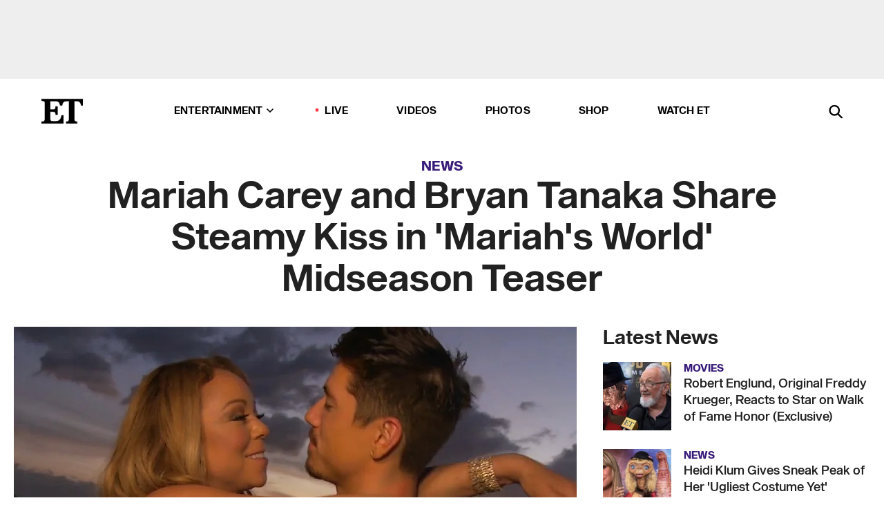

--- FILE ---
content_type: text/html; charset=utf-8
request_url: https://www.etonline.com/news/206430_mariah_carey_and_bryan_tanaka_share_steamy_kiss_mariah_world_midseason_teaser
body_size: 21385
content:
<!DOCTYPE html><html lang="en"><head><meta charSet="utf-8" data-next-head=""/><meta name="viewport" content="width=device-width" data-next-head=""/><link rel="dns-prefetch" href="//global.ketchcdn.com" data-next-head=""/><link rel="dns-prefetch" href="//cdn.privacy.paramount.com" data-next-head=""/><script type="text/javascript" data-next-head="">
          !function() {
            window.semaphore = window.semaphore || [];
            window.ketch = function() {
              window.semaphore.push(arguments)
            };
            var e = document.createElement("script");
            e.type = "text/javascript";
            e.src = "https://global.ketchcdn.com/web/v3/config/cbs_media_ventures/etonline/boot.js";
            e.async = 1;
            document.getElementsByTagName("head")[0].appendChild(e);
          }();
          </script><script type="text/javascript" data-next-head="">
          (function(a){
            var w=window,b='cbsoptanon',q='cmd',r='config';
            w[b] = w[b] ? w[b] : {};
            w[b][q] = w[b][q] ? w[b][q] : [];
            w[b][r] = w[b][r] ? w[b][r] : [];
            
            a.forEach(function(z){
              w[b][z] = w[b][z] || function(){
                var c=arguments;
                w[b][q].push(function(){
                  w[b][z].apply(w[b],c);
                })
              }
            });
          })(["onScriptsReady","onAdsReady"]);
          </script><script async="" id="optanon-request" type="text/javascript" src="//cdn.privacy.paramount.com/dist/optanon-v2.0.0.js" data-next-head=""></script><link rel="amphtml" href="https://www.etonline.com/news/206430_mariah_carey_and_bryan_tanaka_share_steamy_kiss_mariah_world_midseason_teaser?amp" data-next-head=""/><meta itemProp="image" content="https://www.etonline.com/sites/default/files/styles/1280x720/public/images/2017-01/et_socialstudy_MARIAH_010417_1280.jpg" data-next-head=""/><meta itemProp="name" content="Mariah Carey and Bryan Tanaka Share Steamy Kiss in &#x27;Mariah&#x27;s World&#x27; Midseason Teaser" data-next-head=""/><meta name="apple-mobile-web-app-capable" content="yes" data-next-head=""/><meta name="google-site-verification" content="hKpIt34FKZ_qMU81xUdLUw2YzuyZY1pS76p0622Hc7w" data-next-head=""/><meta property="og:image:alt" content="Mariah Carey and Bryan Tanaka Share Steamy Kiss in &#x27;Mariah&#x27;s World&#x27; Midseason Teaser" data-next-head=""/><title data-next-head="">Mariah Carey and Bryan Tanaka Share Steamy Kiss in &#x27;Mariah&#x27;s World&#x27; Midseason Teaser | Entertainment Tonight</title><meta name="description" content="Mimi admits to not being sure about tying the knot again in new clip from her reality show." data-next-head=""/><meta property="og:description" content="Mimi admits to not being sure about tying the knot again in new clip from her reality show." data-next-head=""/><meta name="twitter:description" content="Mimi admits to not being sure about tying the knot again in new clip from her reality show." data-next-head=""/><meta name="title" content="Mariah Carey and Bryan Tanaka Share Steamy Kiss in &#x27;Mariah&#x27;s World&#x27; Midseason Teaser | Entertainment Tonight" data-next-head=""/><meta property="og:title" content="Mariah Carey and Bryan Tanaka Share Steamy Kiss in &#x27;Mariah&#x27;s World&#x27; Midseason Teaser" data-next-head=""/><meta property="og:site_name" content="Entertainment Tonight" data-next-head=""/><meta property="og:url" content="https://www.etonline.com/news/206430_mariah_carey_and_bryan_tanaka_share_steamy_kiss_mariah_world_midseason_teaser" data-next-head=""/><meta property="og:image" content="https://www.etonline.com/sites/default/files/styles/1280x720/public/images/2017-01/et_socialstudy_MARIAH_010417_1280.jpg" data-next-head=""/><meta property="og:image:width" content="1280" data-next-head=""/><meta property="og:image:height" content="720" data-next-head=""/><meta property="og:type" content="Article" data-next-head=""/><meta name="twitter:title" content="Mariah Carey and Bryan Tanaka Share Steamy Kiss in &#x27;Mariah&#x27;s World&#x27; Midseason Teaser" data-next-head=""/><meta name="twitter:site" content="@etnow" data-next-head=""/><meta name="twitter:site:id" content="23603092" data-next-head=""/><meta name="twitter:url" content="https://www.etonline.com/news/206430_mariah_carey_and_bryan_tanaka_share_steamy_kiss_mariah_world_midseason_teaser" data-next-head=""/><meta name="twitter:card" content="summary_large_image" data-next-head=""/><meta name="twitter:image" content="https://www.etonline.com/sites/default/files/styles/1280x720/public/images/2017-01/et_socialstudy_MARIAH_010417_1280.jpg" data-next-head=""/><meta name="twitter:image:width" content="1280" data-next-head=""/><meta name="twitter:image:height" content="720" data-next-head=""/><meta property="fb:pages" content="106843036179" data-next-head=""/><meta property="fb:admins" content="3111204" data-next-head=""/><meta property="fb:app_id" content="145337045558621" data-next-head=""/><meta name="article:opinion" content="false" data-next-head=""/><link rel="canonical" href="https://www.etonline.com/news/206430_mariah_carey_and_bryan_tanaka_share_steamy_kiss_mariah_world_midseason_teaser" data-next-head=""/><meta name="keywords" content="Entertainment Tonight, News, , Mariah Carey" data-next-head=""/><meta name="robots" content="index" data-next-head=""/><meta name="robots" content="follow" data-next-head=""/><meta name="robots" content="max-image-preview:large" data-next-head=""/><link rel="alternate" type="application/rss+xml" href="https://www.etonline.com/news/rss" data-next-head=""/><script type="application/ld+json" data-next-head="">{"@context":"http://schema.org","@type":"NewsArticle","articleSection":"News","author":[{"name":"Latifah Muhammad","@type":"Person","url":null}],"dateModified":"2017-01-04T16:30:00-0800","datePublished":"2017-01-04T16:30:00-0800","description":"Mimi admits to not being sure about tying the knot again in new clip from her reality show.","headline":"Mariah Carey and Bryan Tanaka Share Steamy Kiss in 'Mariah's World' Midseason Teaser","keywords":["Mariah Carey","News"],"mainEntityOfPage":{"@type":"WebPage","@id":"https://www.etonline.com/news/206430_mariah_carey_and_bryan_tanaka_share_steamy_kiss_mariah_world_midseason_teaser","name":"Mariah Carey and Bryan Tanaka Share Steamy Kiss in 'Mariah's World' Midseason Teaser","url":"https://www.etonline.com/news/206430_mariah_carey_and_bryan_tanaka_share_steamy_kiss_mariah_world_midseason_teaser"},"name":"Entertainment Tonight","publisher":{"name":"Entertainment Tonight","@type":"Organization","url":"https://www.etonline.com","sameAs":["https://www.facebook.com/EntertainmentTonight","https://www.instagram.com/entertainmenttonight/","https://twitter.com/etnow","https://www.youtube.com/entertainmenttonight","https://en.wikipedia.org/wiki/Entertainment_Tonight"],"logo":{"@type":"ImageObject","url":"https://www.etonline.com/themes/custom/et/logo.png","width":"152","height":"152"}},"url":"https://www.etonline.com/news/206430_mariah_carey_and_bryan_tanaka_share_steamy_kiss_mariah_world_midseason_teaser","image":{"@context":"https://schema.org","@type":"ImageObject","url":"https://www.etonline.com/sites/default/files/styles/1280x720/public/images/2017-01/et_socialstudy_MARIAH_010417_1280.jpg","height":720,"width":1280,"thumbnailUrl":"https://www.etonline.com/sites/default/files/styles/1280x720/public/images/2017-01/et_socialstudy_MARIAH_010417_1280.jpg?width=753"},"associatedMedia":{"@context":"https://schema.org","@type":"ImageObject","url":"https://www.etonline.com/sites/default/files/styles/1280x720/public/images/2017-01/et_socialstudy_MARIAH_010417_1280.jpg","height":720,"width":1280,"thumbnailUrl":"https://www.etonline.com/sites/default/files/styles/1280x720/public/images/2017-01/et_socialstudy_MARIAH_010417_1280.jpg?width=753"},"video":{"@context":"https://schema.org","@type":"VideoObject","name":"Mariah Carey and Bryan Tanaka Share Steamy Kiss on 'Mariah's World' Sneak Peek","description":"Mimi admits to not being sure about tying the knot again in new clip from her reality show.","uploadDate":"2017-01-04T17:05:00-0800","duration":"PT94S","embedUrl":"https://cbsi-etonline-video-fastly.global.ssl.fastly.net/2019/08/25/1592538691645/248042_hls/master.m3u8","publisher":{"name":"Entertainment Tonight","@type":"Organization","url":"https://www.etonline.com","sameAs":["https://www.facebook.com/EntertainmentTonight","https://www.instagram.com/entertainmenttonight/","https://twitter.com/etnow","https://www.youtube.com/entertainmenttonight","https://en.wikipedia.org/wiki/Entertainment_Tonight"],"logo":{"@type":"ImageObject","url":"https://www.etonline.com/themes/custom/et/logo.png","width":"152","height":"152"}},"thumbnailUrl":"https://www.etonline.com/sites/default/files/images/2017-01/et_socialstudy_MARIAH_010417_1280.jpg","thumbnail":{"@context":"https://schema.org","@type":"ImageObject","url":"https://www.etonline.com/sites/default/files/images/2017-01/et_socialstudy_MARIAH_010417_1280.jpg","height":720,"width":1280}},"itemListElement":[]}</script><meta charSet="utf-8"/><meta http-equiv="content-language" content="en_US"/><link rel="dns-prefetch" href="//cdn.cookielaw.org"/><link rel="dns-prefetch" href="//cdn.privacy.paramount.com"/><link rel="apple-touch-icon" sizes="57x57" href="/img/favicons/apple-icon-57x57.png"/><link rel="apple-touch-icon" sizes="60x60" href="/img/favicons/apple-icon-60x60.png"/><link rel="apple-touch-icon" sizes="72x72" href="/img/favicons/apple-icon-72x72.png"/><link rel="apple-touch-icon" sizes="76x76" href="/img/favicons/apple-icon-76x76.png"/><link rel="apple-touch-icon" sizes="114x114" href="/img/favicons/apple-icon-114x114.png"/><link rel="apple-touch-icon" sizes="120x120" href="/img/favicons/apple-icon-120x120.png"/><link rel="apple-touch-icon" sizes="144x144" href="/img/favicons/apple-icon-144x144.png"/><link rel="apple-touch-icon" sizes="152x152" href="/img/favicons/apple-icon-152x152.png"/><link rel="apple-touch-icon" sizes="180x180" href="/img/favicons/apple-icon-180x180.png"/><link rel="icon" type="image/png" sizes="192x192" href="/img/favicons/android-icon-192x192.png"/><link rel="icon" type="image/png" sizes="32x32" href="/img/favicons/favicon-32x32.png"/><link rel="icon" type="image/png" sizes="96x96" href="/img/favicons/favicon-96x96.png"/><link rel="icon" type="image/png" sizes="16x16" href="/img/favicons/favicon-16x16.png"/><link rel="shortcut icon" type="image/x-icon" href="/favicon.ico"/><meta name="msapplication-TileImage" content="/img/favicons/ms-icon-144x144.png"/><link rel="preconnect" href="https://www.etonline.com"/><link rel="preload" href="/fonts/sequel_sans/sequelsans-bookbody-webfont.woff2" as="font" type="font/woff2" crossorigin="true"/><link rel="preload" href="/fonts/sequel_sans/sequelsans-semiboldhead-webfont.woff2" as="font" type="font/woff2" crossorigin="true"/><link rel="preload" href="/fonts/sequel_sans/sequelsans-boldhead-webfont.woff2" as="font" type="font/woff2" crossorigin="true"/><link rel="preload" href="/fonts/sequel_sans/sequelsans-lightbody-webfont.woff2" as="font" type="font/woff2" crossorigin="true"/><link rel="preload" href="/fonts/sequel_sans/sequelsans-lighthead-webfont.woff2" as="font" type="font/woff2" crossorigin="true"/><link rel="preload" href="/fonts/sequel_sans/sequelsans-bookhead-webfont.woff2" as="font" type="font/woff2" crossorigin="true"/><link rel="preload" href="/fonts/sequel_sans/sequelsans-semiboldbody-webfont.woff2" as="font" type="font/woff2" crossorigin="true"/><link rel="preload" href="/fonts/sequel_sans/sequelsans-romanbody-webfont.woff2" as="font" type="font/woff2" crossorigin="true"/><link rel="preload" href="/fonts/sequel_sans/sequelsans-boldbody-webfont.woff2" as="font" type="font/woff2" crossorigin="true"/><link rel="preload" href="/fonts/sequel_sans/sequelsans-mediumbody-webfont.woff2" as="font" type="font/woff2" crossorigin="true"/><link rel="preload" href="/fonts/sequel_sans/sequelsans-mediumhead-webfont.woff2" as="font" type="font/woff2" crossorigin="true"/><meta property="fb:app_id" content="145337045558621"/><meta property="fb:admins" content="3111204"/><meta property="fb:pages" content="106843036179"/><meta property="og:site_name" content="Entertainment Tonight"/><meta name="twitter:site" content="@etnow"/><meta name="twitter:site:id" content="23603092"/><meta name="twitter:creator" content="@etnow"/><link rel="manifest" crossorigin="use-credentials" href="/manifest.json"/><meta name="theme-color" content="#fff"/><meta name="msapplication-TileColor" content="#fd005b"/><noscript><style>.submenu-with-subqueue, .submenu { display: block !important; }</style></noscript><script id="utag-isSPA">var utag_data = window.utag_data || {}; window.utag_data.isSPA = true;</script><link rel="preload" href="/_next/static/css/bf2a48180e14e611.css" as="style"/><link rel="stylesheet" href="/_next/static/css/bf2a48180e14e611.css" data-n-g=""/><noscript data-n-css=""></noscript><script defer="" nomodule="" src="/_next/static/chunks/polyfills-42372ed130431b0a.js"></script><script defer="" src="/_next/static/chunks/8650.f69cdc874d0fe0f9.js"></script><script defer="" src="/_next/static/chunks/5414.f743fb575d17d54d.js"></script><script defer="" src="/_next/static/chunks/7380.71d67ef66adc7ab7.js"></script><script defer="" src="/_next/static/chunks/03890d9e-59aa4c192085edab.js"></script><script defer="" src="/_next/static/chunks/6423-142f3c9de03a6d0b.js"></script><script defer="" src="/_next/static/chunks/5312.9a537a4c796d92d7.js"></script><script defer="" src="/_next/static/chunks/8827-5d61a6e585312c63.js"></script><script defer="" src="/_next/static/chunks/4820-579d9f72bf8672f0.js"></script><script defer="" src="/_next/static/chunks/9249.d0c31f304daa1f9c.js"></script><script defer="" src="/_next/static/chunks/4565.ba9d30fa1e1a27e0.js"></script><script defer="" src="/_next/static/chunks/2493.b71ab1e38e4607dc.js"></script><script src="/_next/static/chunks/webpack-e8f843b6d2cd6ee7.js" defer=""></script><script src="/_next/static/chunks/framework-98e33da08653c927.js" defer=""></script><script src="/_next/static/chunks/main-06b1437f950b1454.js" defer=""></script><script src="/_next/static/chunks/pages/_app-be94773f38da86e1.js" defer=""></script><script src="/_next/static/chunks/8220-467a6a0e85783fdf.js" defer=""></script><script src="/_next/static/chunks/8789-4f2af51c78e01c72.js" defer=""></script><script src="/_next/static/chunks/2774-0feb286899af04c8.js" defer=""></script><script src="/_next/static/chunks/4899-9a2a189c6501b52a.js" defer=""></script><script src="/_next/static/chunks/1669-52a6e56b99221557.js" defer=""></script><script src="/_next/static/chunks/2646-77abf22ab1de8c09.js" defer=""></script><script src="/_next/static/chunks/7749-0e6031b81ac36755.js" defer=""></script><script src="/_next/static/chunks/1293-b4b3f7e2566e7384.js" defer=""></script><script src="/_next/static/chunks/5144-d4d3e61325b3c1c0.js" defer=""></script><script src="/_next/static/chunks/74-76928c48e836defb.js" defer=""></script><script src="/_next/static/chunks/pages/%5B...alias%5D-0fb240fe481520b8.js" defer=""></script><script src="/_next/static/etonline/_buildManifest.js" defer=""></script><script src="/_next/static/etonline/_ssgManifest.js" defer=""></script></head><body class="skybox-auto-collapse"><div id="__next"><div class="page--article"><div class="main-menu__sticky" style="top:0px"><div class="header__wrapper "><div id="sticky-banner"><div data-ad-ref="mobile-omni-skybox-plus-sticky" class="bidbarrel-ad skybox-closeBtn skybox-collapseBtn skybox-videoStop"></div><div class="omni-skybox-plus-stick-placeholder"></div></div><div data-ad-ref="intromercial"></div><header id="header" class="header affix-top"><div class="header__container " style="transform:translateY(0px)"><div class="header__main"><div class="header__column-left"><a href="/" aria-label="ET Online Homepage" class="header__logo"><svg viewBox="0 0 87 51"><path d="M86.989 0l-44.65.002L0 0v3.451c2.23 0 3.879.235 4.946.7 1.066.464 1.745 1.101 2.034 1.917.29.818.432 1.951.432 3.406v32.048c0 2.207-.45 3.761-1.355 4.663-.902.902-2.92 1.354-6.048 1.356V51h45.863V34.224h-3.53c-.598 3.882-1.654 6.735-3.164 8.56-1.512 1.82-3.048 2.951-4.61 3.387-1.612.443-3.278.664-4.95.658h-4.1c-1.832 0-3.242-.137-4.234-.415-.992-.276-1.706-.723-2.143-1.343-.467-.688-.746-1.484-.81-2.313-.1-.928-.15-2.394-.15-4.4V26.37h5.267c1.792 0 3.105.152 3.97.449.86.3 1.55.951 1.897 1.791.403.895.657 2.275.756 4.158h3.463V15.8H29.92c-.126 1.881-.364 3.263-.716 4.138-.311.845-.988 1.506-1.843 1.791-.875.317-2.206.472-3.989.47h-5.19V4.177h9.56c2.539 0 4.437.145 5.696.436 1.26.29 2.402 1.066 3.425 2.33 1.016 1.266 1.913 3.366 2.69 6.3l3.997.035c.15-3.159.758-4.29 1.824-5.807 1.067-1.519 2.303-2.449 3.707-2.785 1.404-.335 3.174-.509 5.306-.509H58.1v37.346c0 2.207-.452 3.761-1.358 4.663-.894.897-1.469 1.356-4.606 1.356V51h22.683v-3.453c-2.133 0-2.296-.225-3.404-.672-1.103-.448-1.8-1.085-2.103-1.9-.302-.814-.45-1.96-.45-3.438V4.176h4.765c1.437-.024 2.868.156 4.258.529 1.23.351 2.378 1.28 3.441 2.781 1.066 1.503 1.765 2.63 2.093 5.79H87" mask="url(#prefix__b)"></path></svg></a></div><nav class="header__column-center "><ul class="main-menu"><li class="main-menu__item main-menu__item--entertainment main-menu__item--submenu-closed"><a href="/news" class="main-menu__link dropdown-toggle" data-toggle="dropdown" aria-expanded="false">Entertainment<svg width="10" height="6" viewBox="0 0 10 6" aria-hidden="true"><path fill="none" fill-rule="evenodd" stroke-linecap="round" stroke-width="1.5" d="M9 1L5 5 1 1"></path></svg></a><div style="height:60rem" class="submenu-with-subqueue main-menu__submenu-with-subqueue"><div class="submenu-with-subqueue__scrollable main-menu__submenu-with-subqueue__scrollable"><ul class="main-menu__submenu submenu"><li class="main-menu__item main-menu__item--latestvideos submenu__item main-menu__submenu__item"><a href="/video" class="main-menu__link main-menu__submenu__link submenu__link">Latest Videos</a></li><li class="main-menu__item main-menu__item--articles submenu__item main-menu__submenu__item"><a href="/news" class="main-menu__link main-menu__submenu__link submenu__link">Articles</a></li><li class="main-menu__item main-menu__item--tv submenu__item main-menu__submenu__item"><a href="/latest/tv" class="main-menu__link main-menu__submenu__link submenu__link">TV</a></li><li class="main-menu__item main-menu__item--etvaultunlocked submenu__item main-menu__submenu__item"><a href="/latest/news/et-vault-unlocked" class="main-menu__link main-menu__submenu__link submenu__link">ET Vault Unlocked</a></li><li class="main-menu__item main-menu__item--music submenu__item main-menu__submenu__item"><a href="/latest/music" class="main-menu__link main-menu__submenu__link submenu__link">Music</a></li><li class="main-menu__item main-menu__item--awards submenu__item main-menu__submenu__item"><a href="/latest/awards" class="main-menu__link main-menu__submenu__link submenu__link">Awards</a></li><li class="main-menu__item main-menu__item--movies submenu__item main-menu__submenu__item"><a href="/latest/movies" class="main-menu__link main-menu__submenu__link submenu__link">Movies</a></li><li class="main-menu__item main-menu__item--newsletter submenu__item main-menu__submenu__item"><a href="https://www.etonline.com/newsletters" class="main-menu__link main-menu__submenu__link submenu__link">Newsletter</a></li><button class="main-menu__mobile-close-button submenu-with-subqueue__mobile-close-button"><span class="sr-only">Close Menu</span><div></div></button></ul></div></div></li><li class="main-menu__item main-menu__item--live "><span class="live-flag__circle live-flag__circle--pulse"></span><a href="/live" class="main-menu__link">LIVE</a></li><li class="main-menu__item main-menu__item--videos "><a href="/video" class="main-menu__link" target="_self">Videos</a></li><li class="main-menu__item main-menu__item--photos"><a href="/gallery" class="main-menu__link">Photos</a></li><li class="main-menu__item main-menu__item--shop "><a href="/shop" class="main-menu__link">Shop</a></li><li class="main-menu__item main-menu__item--watchet "><a href="/showfinder" class="main-menu__link" target="_blank">Watch ET</a></li></ul></nav><div class="header__column-right"><div class="header__search" aria-labelledby="open-dialog-label"><div class="header__page-mask hide"></div><form class="header__search-form hide" action="/search" method="get" accept-charset="UTF-8" role="dialog" aria-modal="true" aria-labelledby="dialog-label"><button type="submit" class="header__search-form__search-icon"><span id="dialog-label" class="sr-only">Search</span><div></div></button><input id="header-search-input" class="header__search-form__input" title="Enter the terms you wish to search for." placeholder="Search" type="search" name="keywords" size="15" maxLength="128" tabindex="-1" value=""/><button id="header-search-close" type="button" class="header__search-form__button header__search-form__button--close"><span class="sr-only">Close Form</span><div></div></button></form><button type="button" class="header__search-form__button header__search-form__button--open"><span id="open-dialog-label" class="sr-only">Open Search Form</span><div></div></button></div></div></div></div></header></div></div><div class="wrap-site"><main><div class="content article news"><div class="top-container"><div class="content__category"><a href="/news">News</a></div><h1 class="content__title">Mariah Carey and Bryan Tanaka Share Steamy Kiss in &#x27;Mariah&#x27;s World&#x27; Midseason Teaser</h1></div><div class="site-bg article-columns"><div class="article-column article-column--left"><div class="content__header-video"><div class="content__header-video-wrap"></div></div><div class="carousel-main"><div class="carousel-rec__wrapper"><div class="carousel-rec"><div class="carousel__container"><button type="button" aria-label="Mariah Carey and Bryan Tanaka Share Steamy Kiss on &#x27;Mariah&#x27;s World&#x27; Sneak Peek"><h3 class="card__title line-clamp"> <!-- -->Mariah Carey and Bryan Tanaka Share Steamy Kiss on &#x27;Mariah&#x27;s World&#x27; Sneak Peek<!-- --> </h3></button><button type="button" aria-label="Nick Cannon and Mariah Carey&#x27;s Twins Look All Grown Up on Scary Night Out With Dad"><h3 class="card__title line-clamp"> <!-- -->Nick Cannon and Mariah Carey&#x27;s Twins Look All Grown Up on Scary Night Out With Dad<!-- --> </h3></button><button type="button" aria-label="Mariah Carey Says She’s Open to Marrying For a Third Time"><h3 class="card__title line-clamp"> <!-- -->Mariah Carey Says She’s Open to Marrying For a Third Time<!-- --> </h3></button><button type="button" aria-label="Mariah Carey and Anderson .Paak Seemingly Confirm Romance in Flirty New Video"><h3 class="card__title line-clamp"> <!-- -->Mariah Carey and Anderson .Paak Seemingly Confirm Romance in Flirty New Video<!-- --> </h3></button><button type="button" aria-label="Mariah Carey Seemingly Shades Ex Nick Cannon for Living ‘in His Own World’"><h3 class="card__title line-clamp"> <!-- -->Mariah Carey Seemingly Shades Ex Nick Cannon for Living ‘in His Own World’<!-- --> </h3></button><button type="button" aria-label="Mariah Carey Surprises Fans by Finally Playing Lost Grunge Album"><h3 class="card__title line-clamp"> <!-- -->Mariah Carey Surprises Fans by Finally Playing Lost Grunge Album<!-- --> </h3></button><button type="button" aria-label="Inside the 2025 iHeart Music Festival With Mariah Carey, Jelly Roll and More (Exclusive)"><h3 class="card__title line-clamp"> <!-- -->Inside the 2025 iHeart Music Festival With Mariah Carey, Jelly Roll and More (Exclusive)<!-- --> </h3></button><button type="button" aria-label="A Big Night of Music! The Can&#x27;t-Miss Mic-Drop Moments"><h3 class="card__title line-clamp"> <!-- -->A Big Night of Music! The Can&#x27;t-Miss Mic-Drop Moments<!-- --> </h3></button><button type="button" aria-label="2025 MTV VMAs Recap: Must-See Moments and What You Didn&#x27;t See on TV"><h3 class="card__title line-clamp"> <!-- -->2025 MTV VMAs Recap: Must-See Moments and What You Didn&#x27;t See on TV<!-- --> </h3></button><button type="button" aria-label="Mariah Carey Shuts Down VMAs With Greatest Hits Medley After Winning Video Vanguard Award "><h3 class="card__title line-clamp"> <!-- -->Mariah Carey Shuts Down VMAs With Greatest Hits Medley After Winning Video Vanguard Award <!-- --> </h3></button><button type="button" aria-label="Mariah Carey Reacts to Being Honored With Her First VMA With Video Vanguard Honor (Exclusive)"><h3 class="card__title line-clamp"> <!-- -->Mariah Carey Reacts to Being Honored With Her First VMA With Video Vanguard Honor (Exclusive)<!-- --> </h3></button><button type="button" aria-label="Jermaine Dupri Calls Mariah Carey &#x27;the Most Deserving&#x27; of MTV VMAs Video Vanguard Award (Exclusive)"><h3 class="card__title line-clamp"> <!-- -->Jermaine Dupri Calls Mariah Carey &#x27;the Most Deserving&#x27; of MTV VMAs Video Vanguard Award (Exclusive)<!-- --> </h3></button><button type="button" aria-label="2025 MTV VMAs: LL Cool J on Hosting and if He&#x27;s Performing With Busta Rhymes and Mariah Carey!"><h3 class="card__title line-clamp"> <!-- -->2025 MTV VMAs: LL Cool J on Hosting and if He&#x27;s Performing With Busta Rhymes and Mariah Carey!<!-- --> </h3></button><button type="button" aria-label="Laura Dern Honored by George Clooney and Adam Sandler at &#x27;InStyle&#x27; Awards"><h3 class="card__title line-clamp"> <!-- -->Laura Dern Honored by George Clooney and Adam Sandler at &#x27;InStyle&#x27; Awards<!-- --> </h3></button><button type="button" aria-label="Inside Britney Spears&#x27; Concerning Night Out Following Kevin Federline&#x27;s Book Bombshells"><h3 class="card__title line-clamp"> <!-- -->Inside Britney Spears&#x27; Concerning Night Out Following Kevin Federline&#x27;s Book Bombshells<!-- --> </h3></button><button type="button" aria-label="Emman Atienza, TikTok Star, Dead at 19 as TV Host Dad Pays Tribute"><h3 class="card__title line-clamp"> <!-- -->Emman Atienza, TikTok Star, Dead at 19 as TV Host Dad Pays Tribute<!-- --> </h3></button><button type="button" aria-label="&#x27;Bachelor&#x27; Nation Reunion! The Good Cause That Brought Stars Back Together"><h3 class="card__title line-clamp"> <!-- -->&#x27;Bachelor&#x27; Nation Reunion! The Good Cause That Brought Stars Back Together<!-- --> </h3></button></div></div></div><button class="carousel__arrow carousel__arrow--prev" type="button" aria-label="Previous Slide"><div class="carousel__chevron carousel__chevron--left"></div></button><button class="carousel__arrow carousel__arrow--next" type="button" aria-label="Next Slide"><div class="carousel__chevron carousel__chevron--right"></div></button></div><div class="content__body"><div class="content__byline"><div class="content__byline-author">By<!-- --> <!-- -->Latifah Muhammad</div><div class="content__byline-date"><div>Published: <!-- -->4:30 PM PST, January 4, 2017</div></div><div class="content__share expanded"><div class="share_social-btn-parent"><div class="share__btn-group"><span class="social-tooltip is-hidden undefined"></span><div><div style="border:0;clip:rect(0 0 0 0);height:1px;margin:-1px;overflow:hidden;white-space:nowrap;padding:0;width:1px;position:absolute" role="log" aria-live="assertive"></div><div style="border:0;clip:rect(0 0 0 0);height:1px;margin:-1px;overflow:hidden;white-space:nowrap;padding:0;width:1px;position:absolute" role="log" aria-live="assertive"></div><div style="border:0;clip:rect(0 0 0 0);height:1px;margin:-1px;overflow:hidden;white-space:nowrap;padding:0;width:1px;position:absolute" role="log" aria-live="polite"></div><div style="border:0;clip:rect(0 0 0 0);height:1px;margin:-1px;overflow:hidden;white-space:nowrap;padding:0;width:1px;position:absolute" role="log" aria-live="polite"></div></div><button type="button" class="share__social-btn share__social-btn--facebook" aria-label="Share Mariah Carey and Bryan Tanaka Share Steamy Kiss in &#x27;Mariah&#x27;s World&#x27; Midseason Teaser to Facebook"><div></div></button><button type="button" class="share__social-btn share__social-btn--twitter" aria-label="Share Mariah Carey and Bryan Tanaka Share Steamy Kiss in &#x27;Mariah&#x27;s World&#x27; Midseason Teaser to Twitter"><div></div></button><button type="button" class="share__social-btn share__social-btn--reddit" aria-label="Share Mariah Carey and Bryan Tanaka Share Steamy Kiss in &#x27;Mariah&#x27;s World&#x27; Midseason Teaser to Reddit"><div></div></button><button type="button" class="share__social-btn share__social-btn--flipboard" aria-label="Share Mariah Carey and Bryan Tanaka Share Steamy Kiss in &#x27;Mariah&#x27;s World&#x27; Midseason Teaser to Flipboard"><div></div></button><button type="button" class="share__social-btn share__social-btn--link" aria-label="Copy link to Clipboard"><div></div></button><button type="button" class="share__social-btn share__social-btn--share" aria-label="Native Share"><div></div></button></div></div></div></div><h2 class="content__subheading">Mimi admits to not being sure about tying the knot again in new clip from her reality show.</h2><div class="content__body-main"><div class="ctd-body"><div data-ad-ref="mobile-incontent-social" class="mobile-incontent-social bidbarrel-ad" aria-hidden="true"></div><p><span>Mariah Carey and Bryan Tanaka are heating things up!</span></p><p><span>The 46-year-old singer and her dancer boyfriend share a steamy kiss in the midseason teaser for her E! reality show, </span><em><a href="http://www.etonline.com/news/203135_mariah_carey_new_show_mariahs_world_features_a_lot_of_bryan_tanaka_barely_any_james_packer/" target="_blank">Mariah's World</a></em><span>.</span></p><div data-ad-ref="mobile-flex-plus-middle" class="bidbarrel-ad"></div><p><strong><a href="http://www.etonline.com/news/201533_meet_bryan_tanaka_mariah_carey_dancer_middle_of_james_packer_split/" target="_blank"><br>RELATED: Meet Bryan Tanaka, Mariah Carey's Sexy Backup Dancer in the Middle of Her Split From James Packer&nbsp;<br></a></strong></p><p><span>In the clip, Carey finds herself at a crossroads while planning a wedding to now ex-fiance, James Packer. "Are you really gonna marry this guy?" Tanaka asks Carey.</span></p><p><span>"Why?" she replies.</span></p><p><span>Tanaka responds by assuring Carey that he just wants her to be "happy," but the superstar has an admission of her own. The GRAMMY winner confesses that she "doesn't even know" if she's ready to tie the knot.</span></p><div data-ad-ref="mpu-flex-inc" data-incremental="1" class="bidbarrel-ad"></div><div data-ad-ref="mobile-flex-plus-inc" data-incremental="1" class="bidbarrel-ad"></div><p><span>"No matter what happens, I'm going to follow my heart," Carey declares to the camera just ahead of a scene where she and Tanaka share a kiss on the beach.</span></p><p><strong><a href="http://www.etonline.com/news/206061_mariah_carey_gets_sexy_lap_dance_from_bryan_tanaka_new_mariah_world_promo/" target="_blank"><br>MORE: Mariah Carey Gets Sexy Lap Dance From Bryan Tanaka in New 'Mariah's World' Promo<br></a></strong></p><p><span>A lot has obviously changed since Carey filmed those scenes for her reality show. Carey split with Packer and is now in a "proper relationship" with 33-year-old Tanaka, a source confirmed to ET.</span></p><div data-ad-ref="mpu-flex-inc" data-incremental="2" class="bidbarrel-ad"></div><div data-ad-ref="mobile-flex-plus-inc" data-incremental="2" class="bidbarrel-ad"></div><p><span>"She's really into Bryan. He's with her 24/7," a source revealed, adding that Tanaka is a "nice guy."</span></p><p></p><p><span>Tanaka hit the stage with Carey on Saturday during her performance on </span><em><span>Dick Clark&rsquo;s New Year&rsquo;s Rockin&rsquo; Eve with Ryan Seacrest </span></em><span>that&nbsp;was riddled with </span><a href="http://www.etonline.com/news/206242_mariah_carey_s_nye_performance_fallout_continues_singer_s_camp_and_producers_swap_blame/" target="_blank">technical difficulties</a><span>. Prior to the show, Carey and Tanaka jetted off for a "</span><a href="http://www.etonline.com/news/205576_inside_mariah_carey_and_boyfriend_bryan_tanaka_romantic_aspen_getaway/" target="_blank">romantic</a><span>" getaway in Aspen, where she enjoyed time in the snow, and posed for a sexy hot tub snapshot.&nbsp;</span></p><div data-ad-ref="mpu-flex-inc" data-incremental="3" class="bidbarrel-ad"></div><div data-ad-ref="mobile-flex-plus-inc" data-incremental="3" class="bidbarrel-ad"></div><p><span>See more on Carey's new romance below. </span></p><p></p><div class="shortcode shortcode-video related"><div class="related-links"><p class="label">Video</p><a class="title" href="/media/videos/exclusive_mariah_carey_and_bryan_tanaka_are_a_proper_relationship-206175">EXCLUSIVE: Mariah Carey and Bryan Tanaka are in a &#x27;Proper Relationship&#x27;</a></div></div><div class="shortcode shortcode-gallery"><div class="shortcode-gallery--header">Related Photos</div><div class="shortcode-gallery--container"><a href="/gallery/206351_celebs_winter_vacations_ski_beach_getaways_bikini" aria-label="Vacation Time! Celebs&#x27; Epic Winter Getaways"><span style="box-sizing:border-box;display:inline-block;overflow:hidden;width:initial;height:initial;background:none;opacity:1;border:0;margin:0;padding:0;position:relative;max-width:100%"><span style="box-sizing:border-box;display:block;width:initial;height:initial;background:none;opacity:1;border:0;margin:0;padding:0;max-width:100%"><img style="display:block;max-width:100%;width:initial;height:initial;background:none;opacity:1;border:0;margin:0;padding:0" alt="" aria-hidden="true" src="data:image/svg+xml,%3csvg%20xmlns=%27http://www.w3.org/2000/svg%27%20version=%271.1%27%20width=%27640%27%20height=%27360%27/%3e"/></span><img src="[data-uri]" decoding="async" data-nimg="intrinsic" class="img-full" style="position:absolute;top:0;left:0;bottom:0;right:0;box-sizing:border-box;padding:0;border:none;margin:auto;display:block;width:0;height:0;min-width:100%;max-width:100%;min-height:100%;max-height:100%;background-size:cover;background-position:0% 0%;filter:blur(20px);background-image:url(&quot;https://www.etonline.com/sites/default/files/styles/640x360/public/images/2020-03/700rachel.jpg?h=8bce880f&amp;width=753&amp;blur=50&amp;width=2&quot;)"/><noscript><img loading="lazy" decoding="async" data-nimg="intrinsic" style="position:absolute;top:0;left:0;bottom:0;right:0;box-sizing:border-box;padding:0;border:none;margin:auto;display:block;width:0;height:0;min-width:100%;max-width:100%;min-height:100%;max-height:100%" class="img-full" srcSet="https://www.etonline.com/sites/default/files/styles/640x360/public/images/2020-03/700rachel.jpg?h=8bce880f&amp;width=753&amp;quality=80 1x, https://www.etonline.com/sites/default/files/styles/640x360/public/images/2020-03/700rachel.jpg?h=8bce880f&amp;width=753&amp;quality=80 2x" src="https://www.etonline.com/sites/default/files/styles/640x360/public/images/2020-03/700rachel.jpg?h=8bce880f&amp;width=753&amp;quality=80"/></noscript></span><div class="overlay--bottom-left"><span class="slidecount">55 Photos</span></div></a><a href="/gallery/206351_celebs_winter_vacations_ski_beach_getaways_bikini" aria-label="Vacation Time! Celebs&#x27; Epic Winter Getaways"><figcaption><span>Vacation Time! Celebs&#x27; Epic Winter Getaways</span></figcaption></a></div></div></div></div><div class="content__tags"><h3>Tags:</h3><ul><li class=""><a href="https://www.etonline.com/latest/people/mariah-carey " aria-label="Visit Mariah Carey">Mariah Carey</a></li></ul></div><div class="content__spacer"></div></div></div><div id="right-rail" class="side-rail right-rail"><div style="top:49px;position:sticky"><div class="right-rail__content "><div data-ad-ref="mpu-plus-top" class="bidbarrel-ad"><div class="skeleton__ad"></div></div></div></div></div></div><div id="taboola-below-article-thumbnails"></div></div></main><footer class="footer"><div class="footer__primary"><div class="footer__primary-content"><div class="footer__menu"><div></div></div><div class="footer__menu"><h2>Browse</h2><nav role="navigation" aria-label="Browse"><ul class="menu"><li class="menu__item"><a href="/news" class="menu__link toolbar-icon toolbar-icon-menu-link-content:e016a034-2376-4845-9dbe-489e7c619815">News</a></li><li class="menu__item"><a href="/video" class="menu__link toolbar-icon toolbar-icon-menu-link-content:3c60f1bc-e4a6-41c2-8a90-a2dfb54daf39">Video</a></li><li class="menu__item"><a href="/gallery" class="menu__link toolbar-icon toolbar-icon-menu-link-content:b39559f7-55ab-4d9f-b05d-fb4e2fd6931b">Photos</a></li><li class="menu__item"><a href="/movies" class="menu__link toolbar-icon toolbar-icon-menu-link-content:cf6f7581-90a1-437f-8138-f6901226355d">Movies</a></li><li class="menu__item"><a href="/tv" class="menu__link toolbar-icon toolbar-icon-menu-link-content:a1ea9019-c6e3-4d5d-90f4-37cd479c926d">TV</a></li><li class="menu__item"><a href="/awards" class="menu__link toolbar-icon toolbar-icon-menu-link-content:a3fa9e95-2f16-4867-8712-6edcff8b127d">Awards</a></li><li class="menu__item"><a href="/music" class="menu__link toolbar-icon toolbar-icon-menu-link-content:7cf99fdf-86dc-4e77-b1ed-67faea7bca65">Music</a></li><li class="menu__item"><a href="/shop" class="menu__link  toolbar-icon toolbar-icon-menu-link-content:50c55667-7599-43f3-96c5-522156418cd6">Shop</a></li><li class="menu__item"><a href="/newsletters" class="menu__link toolbar-icon toolbar-icon-menu-link-content:e471b310-4827-47d4-9c70-76fdea54fee2">Newsletters</a></li></ul></nav></div><div class="footer__menu"><h2>Connect</h2><nav role="navigation" aria-label="Connect"><ul class="menu"><li class="menu__item"><a href="https://www.facebook.com/EntertainmentTonight" class="menu__link  toolbar-icon toolbar-icon-menu-link-content:64ee64dc-128a-4732-a1e4-72da59a10b6e" rel="noopener noreferrer" target="_blank">Facebook</a></li><li class="menu__item"><a href="https://instagram.com/entertainmenttonight" class="menu__link  toolbar-icon toolbar-icon-menu-link-content:58f35b3d-9669-4ff5-9e1f-352db81f98e7" rel="noopener noreferrer" target="_blank">Instagram</a></li><li class="menu__item"><a href="https://twitter.com/#!/etnow" class="menu__link toolbar-icon toolbar-icon-menu-link-content:6322e7c7-a585-40bf-bb2f-126574eb60f5" rel="noopener noreferrer" target="_blank">Twitter</a></li><li class="menu__item"><a href="https://www.youtube.com/entertainmenttonight" class="menu__link  toolbar-icon toolbar-icon-menu-link-content:3f0cda4b-6205-4d69-98dc-ab1abbde873d" rel="noopener noreferrer" target="_blank">YouTube</a></li><li class="menu__item"><a href="https://www.etonline.com/showfinder" class="menu__link  toolbar-icon toolbar-icon-menu-link-content:84eead3d-f4bc-43df-ba58-e1ebfeb5d902" rel="noopener noreferrer" target="_blank">ET on TV</a></li><li class="menu__item"><a href="/about" class="menu__link  toolbar-icon toolbar-icon-menu-link-content:955913cb-57cf-41d9-8ffa-5cfb0490cd92">About</a></li><li class="menu__item"><a href="https://www.etonline.com/etonline-staff" class="menu__link  toolbar-icon toolbar-icon-menu-link-content:66ef40ea-3199-4a91-bd2c-835923993ebb" rel="noopener noreferrer" target="_blank">ETonline Staff</a></li><li class="menu__item"><a href="https://www.etonline.com/rss" class="menu__link  toolbar-icon toolbar-icon-menu-link-content:8ccfad79-4e0e-4296-b126-489d26db2c63" rel="noopener noreferrer" target="_blank">RSS</a></li></ul></nav></div><div class="footer__menu"><h2>Legal</h2><nav role="navigation" aria-label="Legal"><ul class="menu"><li class="menu__item"><a href="https://www.viacomcbs.legal/us/en/cbsi/terms-of-use" class="menu__link  toolbar-icon toolbar-icon-menu-link-content:b486b301-db79-41d4-9e62-8afb8d680a17" rel="noopener noreferrer" target="_blank">Terms of Use</a></li><li class="menu__item"><a href="https://privacy.paramount.com/policy" class="menu__link  toolbar-icon toolbar-icon-menu-link-content:bb49d02e-de51-4114-8729-70800845bdb1" rel="noopener noreferrer" target="_blank">Privacy Policy</a></li><li class="menu__item"><a href="https://www.cbs.com/closed-captioning/" class="menu__link  toolbar-icon toolbar-icon-menu-link-content:9d59e7c8-0d9b-4122-b69e-27e5aa77b7aa" rel="noopener noreferrer" target="_blank">Closed Captioning</a></li><li class="menu__item"><a href="https://privacy.paramount.com/en/policy#additional-information-us-states" class="menu__link  toolbar-icon toolbar-icon-menu-link-content:632c675e-fd42-491b-a80b-a2d11feb913e" rel="noopener noreferrer" target="_blank">California Notice</a></li><li class="menu__item"><a href="javascript:cbsoptanon.ot.showPreferenceCenter()" class="menu__link ot-sdk-show-settings remove-href toolbar-icon toolbar-icon-menu-link-content:22a7d67d-b630-4bad-9d2e-c8d7b821f959">Your Privacy Choices</a></li></ul></nav></div><div class="footer__menu"><ul class="social grey"><li><a aria-label="Visit Facebook" href="https://www.facebook.com/EntertainmentTonight" target="_blank" rel="noopener noreferrer"><div></div><span class="visuallyhidden">Opens a new window</span></a></li><li><a aria-label="Visit Twitter" href="https://twitter.com/etnow" target="_blank" rel="noopener noreferrer"><div></div><span class="visuallyhidden">Opens a new window</span></a></li><li><a aria-label="Visit Instagram" href="https://www.instagram.com/entertainmenttonight/" target="_blank" rel="noopener noreferrer"><div></div><span class="visuallyhidden">Opens a new window</span></a></li><li><a aria-label="Visit Youtube" href="https://www.youtube.com/user/EntertainmentTonight" target="_blank" rel="noopener noreferrer"><div></div><span class="visuallyhidden">Opens a new window</span></a></li><li><a aria-label="Visit RSS" href="https://www.etonline.com/rss" target="_blank" rel="noopener noreferrer"><div></div><span class="visuallyhidden">Opens a new window</span></a></li></ul><div class="footer__legal-text">™ & © 2025 CBS Studios Inc. and CBS Interactive Inc., Paramount companies.  All Rights Reserved.</div></div></div></div></footer></div></div></div><script id="__NEXT_DATA__" type="application/json">{"props":{"pageProps":{"alias":"/news/206430_mariah_carey_and_bryan_tanaka_share_steamy_kiss_mariah_world_midseason_teaser","daiId":null,"data":{"etSiderailVideoSettingsQuery":{"allow_override_article":true,"allow_video_article":true,"player_state":"display_etl_button","selected_promoted_video":"228120"},"nodeQuery":{"__typename":"article","body":"[{\"type\":\"tag\",\"element\":{\"tag\":\"p\",\"value\":[{\"type\":\"text\",\"element\":{\"value\":\"Mariah Carey and Bryan Tanaka are heating things up!\"}}],\"attr\":[]}},{\"type\":\"tag\",\"element\":{\"tag\":\"p\",\"value\":[{\"type\":\"text\",\"element\":{\"value\":\"The 46-year-old singer and her dancer boyfriend share a steamy kiss in the midseason teaser for her E! reality show, \"}},{\"type\":\"tag\",\"element\":{\"tag\":\"em\",\"value\":[{\"type\":\"tag\",\"element\":{\"tag\":\"a\",\"value\":\"Mariah\\u0027s World\",\"attr\":{\"href\":\"http://www.etonline.com/news/203135_mariah_carey_new_show_mariahs_world_features_a_lot_of_bryan_tanaka_barely_any_james_packer/\",\"target\":\"_blank\"}}}],\"attr\":[]}},{\"type\":\"text\",\"element\":{\"value\":\".\"}}],\"attr\":[]}},{\"type\":\"tag\",\"element\":{\"tag\":\"p\",\"value\":[{\"type\":\"tag\",\"element\":{\"tag\":\"strong\",\"value\":[{\"type\":\"tag\",\"element\":{\"tag\":\"a\",\"value\":\"\u003cbr\u003eRELATED: Meet Bryan Tanaka, Mariah Carey\\u0027s Sexy Backup Dancer in the Middle of Her Split From James Packer\u0026nbsp;\u003cbr\u003e\",\"attr\":{\"href\":\"http://www.etonline.com/news/201533_meet_bryan_tanaka_mariah_carey_dancer_middle_of_james_packer_split/\",\"target\":\"_blank\"}}}],\"attr\":[]}}],\"attr\":[]}},{\"type\":\"tag\",\"element\":{\"tag\":\"p\",\"value\":[{\"type\":\"text\",\"element\":{\"value\":\"In the clip, Carey finds herself at a crossroads while planning a wedding to now ex-fiance, James Packer. \\\"Are you really gonna marry this guy?\\\" Tanaka asks Carey.\"}}],\"attr\":[]}},{\"type\":\"tag\",\"element\":{\"tag\":\"p\",\"value\":[{\"type\":\"text\",\"element\":{\"value\":\"\\\"Why?\\\" she replies.\"}}],\"attr\":[]}},{\"type\":\"tag\",\"element\":{\"tag\":\"p\",\"value\":[{\"type\":\"text\",\"element\":{\"value\":\"Tanaka responds by assuring Carey that he just wants her to be \\\"happy,\\\" but the superstar has an admission of her own. The GRAMMY winner confesses that she \\\"doesn\\u0027t even know\\\" if she\\u0027s ready to tie the knot.\"}}],\"attr\":[]}},{\"type\":\"tag\",\"element\":{\"tag\":\"p\",\"value\":[{\"type\":\"text\",\"element\":{\"value\":\"\\\"No matter what happens, I\\u0027m going to follow my heart,\\\" Carey declares to the camera just ahead of a scene where she and Tanaka share a kiss on the beach.\"}}],\"attr\":[]}},{\"type\":\"tag\",\"element\":{\"tag\":\"div\",\"value\":{\"type\":\"shortcode\",\"element\":{\"shortcode-id\":\"social-media\",\"shortcode-url\":\"https://www.youtube.com/watch?v=xwYPH-IKOWs\"}}}},{\"type\":\"tag\",\"element\":{\"tag\":\"p\",\"value\":[{\"type\":\"tag\",\"element\":{\"tag\":\"strong\",\"value\":[{\"type\":\"tag\",\"element\":{\"tag\":\"a\",\"value\":\"\u003cbr\u003eMORE: Mariah Carey Gets Sexy Lap Dance From Bryan Tanaka in New \\u0027Mariah\\u0027s World\\u0027 Promo\u003cbr\u003e\",\"attr\":{\"href\":\"http://www.etonline.com/news/206061_mariah_carey_gets_sexy_lap_dance_from_bryan_tanaka_new_mariah_world_promo/\",\"target\":\"_blank\"}}}],\"attr\":[]}}],\"attr\":[]}},{\"type\":\"tag\",\"element\":{\"tag\":\"p\",\"value\":[{\"type\":\"text\",\"element\":{\"value\":\"A lot has obviously changed since Carey filmed those scenes for her reality show. Carey split with Packer and is now in a \\\"proper relationship\\\" with 33-year-old Tanaka, a source confirmed to ET.\"}}],\"attr\":[]}},{\"type\":\"tag\",\"element\":{\"tag\":\"p\",\"value\":[{\"type\":\"text\",\"element\":{\"value\":\"\\\"She\\u0027s really into Bryan. He\\u0027s with her 24/7,\\\" a source revealed, adding that Tanaka is a \\\"nice guy.\\\"\"}}],\"attr\":[]}},{\"type\":\"tag\",\"element\":{\"tag\":\"p\",\"value\":[],\"attr\":[]}},{\"type\":\"tag\",\"element\":{\"tag\":\"p\",\"value\":[{\"type\":\"text\",\"element\":{\"value\":\"Tanaka hit the stage with Carey on Saturday during her performance on \"}},{\"type\":\"tag\",\"element\":{\"tag\":\"em\",\"value\":[{\"type\":\"text\",\"element\":{\"value\":\"Dick Clark\u0026rsquo;s New Year\u0026rsquo;s Rockin\u0026rsquo; Eve with Ryan Seacrest \"}}],\"attr\":[]}},{\"type\":\"text\",\"element\":{\"value\":\"that\u0026nbsp;was riddled with \"}},{\"type\":\"tag\",\"element\":{\"tag\":\"a\",\"value\":\"technical difficulties\",\"attr\":{\"href\":\"http://www.etonline.com/news/206242_mariah_carey_s_nye_performance_fallout_continues_singer_s_camp_and_producers_swap_blame/\",\"target\":\"_blank\"}}},{\"type\":\"text\",\"element\":{\"value\":\". Prior to the show, Carey and Tanaka jetted off for a \\\"\"}},{\"type\":\"tag\",\"element\":{\"tag\":\"a\",\"value\":\"romantic\",\"attr\":{\"href\":\"http://www.etonline.com/news/205576_inside_mariah_carey_and_boyfriend_bryan_tanaka_romantic_aspen_getaway/\",\"target\":\"_blank\"}}},{\"type\":\"text\",\"element\":{\"value\":\"\\\" getaway in Aspen, where she enjoyed time in the snow, and posed for a sexy hot tub snapshot.\u0026nbsp;\"}}],\"attr\":[]}},{\"type\":\"tag\",\"element\":{\"tag\":\"div\",\"value\":{\"type\":\"shortcode\",\"element\":{\"shortcode-id\":\"social-media\",\"shortcode-url\":\"https://www.instagram.com/p/BO2ZbLBjc41/?taken-by=mariahcarey\u0026hl=en\"}}}},{\"type\":\"tag\",\"element\":{\"tag\":\"p\",\"value\":[{\"type\":\"text\",\"element\":{\"value\":\"See more on Carey\\u0027s new romance below. \"}}],\"attr\":[]}},{\"type\":\"tag\",\"element\":{\"tag\":\"p\",\"value\":[],\"attr\":[]}},{\"type\":\"tag\",\"element\":{\"tag\":\"div\",\"value\":{\"type\":\"shortcode\",\"element\":{\"entity-type\":\"node\",\"shortcode-entity-uuid\":\"cae8fe16-8a02-405a-aed0-3bac41be8fff\",\"shortcode-id\":\"video\",\"title\":\"EXCLUSIVE: Mariah Carey and Bryan Tanaka are in a \\u0027Proper Relationship\\u0027\",\"category\":\"News\",\"category_url\":\"/taxonomy/term/3\",\"video\":{\"background_video\":null,\"downloadable_video_data\":{\"url\":\"https://cbsi-etonline-video-fastly.global.ssl.fastly.net/2019/08/25/1592505411974/et_mariahcarey_cake_123016mp4-5266426004001_245603_5192.mp4\",\"bitrate\":5192000,\"width\":1920,\"height\":1080},\"duration\":77,\"hls_streaming_url\":\"https://cbsi-etonline-video-fastly.global.ssl.fastly.net/2019/08/25/1592505411974/245601_hls/master.m3u8\",\"keywords\":\"cat-news,mariah carey\",\"media_id\":\"1592505411974\",\"reference_id\":\"5266426004001\",\"source_width\":1280,\"thumbnails\":null,\"title\":\"EXCLUSIVE: Mariah Carey and Bryan Tanaka are in a \\u0027Proper Relationship\\u0027\",\"vtt_streaming_url\":null,\"poster_image\":\"/sites/default/files/styles/default/public/images/2016-12/1280_mariahcarey_cake_123016.jpg\"},\"url\":\"/media/videos/exclusive_mariah_carey_and_bryan_tanaka_are_a_proper_relationship-206175\",\"view-mode\":\"related\",\"isPromotional\":null,\"field_caption\":null,\"field_display_date\":\"2016-12-30T23:43:00\"}}}},{\"type\":\"tag\",\"element\":{\"tag\":\"div\",\"value\":{\"type\":\"shortcode\",\"element\":{\"entity-type\":\"node\",\"entity-uuid\":\"ffc8e2cd-695b-4348-ae24-4fb13f1c5422\",\"main_image\":{\"default\":{\"height\":415,\"width\":738,\"url\":\"/sites/default/files/styles/default/public/images/2020-03/700rachel.jpg\"},\"1280x720\":{\"height\":720,\"width\":1280,\"url\":\"/sites/default/files/styles/1280x720/public/images/2020-03/700rachel.jpg?h=8bce880f\"},\"640xh\":{\"height\":360,\"width\":640,\"url\":\"/sites/default/files/styles/640xh/public/images/2020-03/700rachel.jpg\"},\"640x360\":{\"height\":360,\"width\":640,\"url\":\"/sites/default/files/styles/640x360/public/images/2020-03/700rachel.jpg?h=8bce880f\"},\"120x120\":{\"height\":120,\"width\":120,\"url\":\"/sites/default/files/styles/120x120/public/images/2020-03/700rachel.jpg?h=8bce880f\"},\"720x720\":{\"height\":720,\"width\":720,\"url\":\"/sites/default/files/styles/720x720/public/images/2020-03/700rachel.jpg?h=8bce880f\"}},\"shortcode-id\":\"gallery\",\"slides\":[],\"slides-count\":55,\"title\":\"Vacation Time! Celebs\\u0027 Epic Winter Getaways\",\"url\":\"/gallery/206351_celebs_winter_vacations_ski_beach_getaways_bikini\",\"view-mode\":\"related\"}}}}]","created":"2017-01-04T16:30:00-0800","field_affiliate_post":null,"field_byline":{"authors":[{"name":"Latifah Muhammad","bio":null}]},"field_canonical_url_override":null,"field_category":{"id":"b2e104e0-70e6-4242-be97-fc33181b30f8","tid":3,"name":"News","path":null,"status":true},"field_categories":null,"field_blog_event_type":null,"field_blog_event_name":null,"field_blog_event_description":null,"field_blog_event_location_name":null,"field_blog_event_address":null,"field_blog_event_location_city":null,"field_blog_event_location_state":null,"field_blog_event_location_zip":null,"field_blog_event_away_team":null,"field_blog_event_home_team":null,"field_blog_event_competitor":null,"field_blog_event_sport":null,"field_livestream_event_type":null,"field_livestream_event_name":null,"field_livestream_event_desc":null,"field_livestream_event_loc_name":null,"field_livestream_event_address":null,"field_livestream_event_loc_city":null,"field_livestream_event_loc_state":null,"field_livestream_event_loc_zip":null,"field_livestream_event_away_team":null,"field_livestream_event_home_team":null,"field_livestream_event_comp":null,"field_livestream_event_sport":null,"field_cbsn_video":null,"field_coverage_start_time":"","field_coverage_end_time":"","field_display_date":"2017-01-04T16:30:00-0800","field_display_headline":null,"field_editorial_tag":null,"field_enable_etl_video":null,"field_enable_listicle_summary":null,"field_enable_live_blog_schema":null,"field_enable_livestream_schema":null,"field_hide_hero_element":null,"field_hero_full_width":null,"field_image":{"id":null,"alt":null,"field_credit":"ETONLINE","height":720,"width":1280,"field_focal_point":null,"hero_image":{"url":"/sites/default/files/styles/1280x720/public/images/2017-01/et_socialstudy_MARIAH_010417_1280.jpg","width":1280,"height":720},"image":{"path":"/sites/default/files/images/2017-01/et_socialstudy_MARIAH_010417_1280.jpg"}},"field_image_caption":null,"field_is_promotional":null,"field_kicker":null,"field_kicker_term":null,"field_livestream_start_date":"","field_livestream_end_date":"","field_override_video":null,"field_seo_headline":null,"field_social_description":null,"field_social_headline":null,"field_shop_category":null,"field_subhead":"Mimi admits to not being sure about tying the knot again in new clip from her reality show.","field_tags":[{"__typename":"people","id":"ae961b35-01d0-4589-a122-02e8ec9bc1f2","tid":2923,"name":"Mariah Carey","path":"/latest/people/mariah-carey","status":true}],"field_video":{"title":"Mariah Carey and Bryan Tanaka Share Steamy Kiss on 'Mariah's World' Sneak Peek","created":"2017-01-04T17:05:00-0800","field_display_headline":null,"field_is_promotional":null,"field_category":{"id":"b2e104e0-70e6-4242-be97-fc33181b30f8","tid":3,"name":"News","path":null,"status":true},"field_categories":null,"field_editorial_tag":null,"field_video_partner_tags":null,"field_cuepoint_start_time":null,"field_cuepoint_end_time":null,"field_video_mpx_id":{"media_id":"1592538691645","duration":94,"hls_streaming_url":"https://cbsi-etonline-video-fastly.global.ssl.fastly.net/2019/08/25/1592538691645/248042_hls/master.m3u8","keywords":["cat-news","mariah carey"],"title":"Mariah Carey and Bryan Tanaka Share Steamy Kiss on 'Mariah's World' Sneak Peek","source_width":1280,"filename":"et_socialstudy_010417mp4-5270839621001.mp4","downloadable_video_data":{"url":"https://cbsi-etonline-video-fastly.global.ssl.fastly.net/2019/08/25/1592538691645/et_socialstudy_010417mp4-5270839621001_248043_5192.mp4"},"thumbnails":null},"field_video_reference_id":"5270839621001","field_video_captions":null,"field_image":{"alt":null,"field_credit":"ETONLINE","width":1280,"height":720,"field_focal_point":null,"thumbnail":{"url":"/sites/default/files/styles/292x165/public/images/2017-01/et_socialstudy_MARIAH_010417_1280.jpg"},"image":{"path":"/sites/default/files/images/2017-01/et_socialstudy_MARIAH_010417_1280.jpg"}}},"field_youtube_video":null,"id":78326,"nid":78326,"path":"/news/206430_mariah_carey_and_bryan_tanaka_share_steamy_kiss_mariah_world_midseason_teaser","revision_timestamp":1502714547,"summary":"\u003cp\u003eMariah Carey and Bryan Tanaka are heating things up!\u003c/p\u003e\n\u003cp\u003eThe 46-year-old singer and her dancer boyfriend share a steamy kiss in the midseason teaser for her E! reality show, \u003cem\u003e\u003ca href=\"http://www.etonline.com/news/203135_mariah_carey_new_show_mariahs_world_features_a_lot_of_bryan_tanaka_barely_any_james_packer/\" target=\"_blank\"\u003eMariah's World\u003c/a\u003e\u003c/em\u003e.\u003c/p\u003e\n\u003cp\u003e\u003cstrong\u003e\u003ca href=\"http://www.etonline.com/news/201533_meet_bryan_tanaka_mariah_carey_dancer_middle_of_james_packer_split/\" target=\"_blank\"\u003e\u003cbr /\u003e\nRELATED: Meet Bryan Tanaka, Mariah Carey's Sexy Backup Dancer in the Middle of Her Split From James Packer\u0026nbsp;\u003cbr /\u003e\n\u003c/a\u003e\u003c/strong\u003e\u003c/p\u003e\n\u003cp\u003eIn the clip, Carey finds herself at a crossroads while planning a wedding to now ex-fiance, James Packer. \u0026quot;Are you really gonna marry this guy?\u0026quot; Tanaka asks Carey.\u003c/p\u003e\n\u003cp\u003e\u0026quot;Why?\u0026quot; she replies.\u003c/p\u003e\n\u003cp\u003eTanaka responds by assuring Carey that he just wants her to be \u0026quot;happy,\u0026quot; but the superstar has an admission of her own. The GRAMMY winner confesses that she \u0026quot;doesn't even know\u0026quot; if she's ready to tie the knot.\u003c/p\u003e\n\u003cp\u003e\u0026quot;No matter what happens, I'm going to follow my heart,\u0026quot; Carey declares to the camera just ahead of a scene where she and Tanaka share a kiss on the beach.\u003c/p\u003e\n\u003cdiv class=\"ctd-shortcode\"\n    data-ctd-shortcode-id=\"social-media\"\n    data-ctd-shortcode-url=\"https://www.youtube.com/watch?v=xwYPH-IKOWs\"\u003e\u0026nbsp;\u003c/div\u003e\u003cp\u003e\u003cstrong\u003e\u003ca href=\"http://www.etonline.com/news/206061_mariah_carey_gets_sexy_lap_dance_from_bryan_tanaka_new_mariah_world_promo/\" target=\"_blank\"\u003e\u003cbr /\u003e\nMORE: Mariah Carey Gets Sexy Lap Dance From Bryan Tanaka in New 'Mariah's World' Promo\u003cbr /\u003e\n\u003c/a\u003e\u003c/strong\u003e\u003c/p\u003e\n\u003cp\u003eA lot has obviously changed since Carey filmed those scenes for her reality show. Carey split with Packer and is now in a \u0026quot;proper relationship\u0026quot; with 33-year-old Tanaka, a source confirmed to ET.\u003c/p\u003e\n\u003cp\u003e\u0026quot;She's really into Bryan. He's with her 24/7,\u0026quot; a source revealed, adding that Tanaka is a \u0026quot;nice guy.\u0026quot;\u003c/p\u003e\n\u003cp\u003e\u003c/p\u003e\n\u003cp\u003eTanaka hit the stage with Carey on Saturday during her performance on \u003cem\u003eDick Clark’s New Year’s Rockin’ Eve with Ryan Seacrest \u003c/em\u003ethat\u0026nbsp;was riddled with \u003ca href=\"http://www.etonline.com/news/206242_mariah_carey_s_nye_performance_fallout_continues_singer_s_camp_and_producers_swap_blame/\" target=\"_blank\"\u003etechnical difficulties\u003c/a\u003e. Prior to the show, Carey and Tanaka jetted off for a \u0026quot;\u003ca href=\"http://www.etonline.com/news/205576_inside_mariah_carey_and_boyfriend_bryan_tanaka_romantic_aspen_getaway/\" target=\"_blank\"\u003eromantic\u003c/a\u003e\u0026quot; getaway in Aspen, where she enjoyed time in the snow, and posed for a sexy hot tub snapshot.\u0026nbsp;\u003c/p\u003e\n\u003cdiv class=\"ctd-shortcode\"\n    data-ctd-shortcode-id=\"social-media\"\n    data-ctd-shortcode-url=\"https://www.instagram.com/p/BO2ZbLBjc41/?taken-by=mariahcarey\u0026hl=en\"\u003e\u0026nbsp;\u003c/div\u003e\u003cp\u003eSee more on Carey's new romance below. \u003c/p\u003e\n\u003cp\u003e\u003c/p\u003e\n\u003cdiv class=\"ctd-shortcode\"\n    data-ctd-entity-type=\"node\"\n    data-ctd-entity-uuid=\"cae8fe16-8a02-405a-aed0-3bac41be8fff\"\n    data-ctd-shortcode-id=\"video\"\n    data-ctd-view-mode=\"related\"\u003e\u003cspan\u003e\u0026nbsp;\u003c/span\u003e\u003c/div\u003e\u003cdiv class=\"ctd-shortcode\"\n    data-ctd-entity-type=\"node\"\n    data-ctd-entity-uuid=\"ffc8e2cd-695b-4348-ae24-4fb13f1c5422\"\n    data-ctd-shortcode-id=\"gallery\"\n    data-ctd-view-mode=\"related\"\u003cspan\u003e\u0026nbsp;\u003c/span\u003e\u003c/div\u003e","title":"Mariah Carey and Bryan Tanaka Share Steamy Kiss in 'Mariah's World' Midseason Teaser"},"entitySubQueueQuery":null,"skimlinksQuery":{"skimlinks_publisher_code":"189981X1660930","skimlinks_script_url":"//s.skimresources.com/js/189981X1660930.skimlinks.js","disclaimer_article":"Each product has been independently selected by our editorial team. We may receive commissions from some links to products on this page. Promotions are subject to availability and retailer terms.  ","disclaimer_video":"Each product has been independently selected by our editorial team. We may receive commissions from some links to products on this page. Promotions are subject to availability and retailer terms.  ","disclaimer_gallery":"Each product has been independently selected by our editorial team. We may receive commissions from some links to products on this page. Promotions are subject to availability and retailer terms.  "},"recommendations":[{"byline":null,"byline_formatted":"ET Online Staff","categories":null,"category":"News","ctd_solr_field_categories_details":null,"ctd_solr_field_tags_details":"Nick Cannon|/latest/people/nick-cannon|\u0026|Mariah Carey|/latest/people/mariah-carey","display_date":"2025-10-21T20:39:42Z","field_category":3,"field_display_headline":"Nick Cannon and Mariah Carey's Twins Look All Grown Up on Scary Night Out With Dad","field_editorial_tag":null,"field_job_title":null,"field_shop_category_name":null,"field_shop_category_path":null,"field_video_duration":"198","field_video_mpx_id":"2459171907531","field_video_reference_id":"ruV8Lic1fS5T0dVbE40QZNzpgMJK_XZs","flag":null,"image_caption":null,"image_uri":"public://images/2025-10/ETD_TREND_NICKCANNON_20251021_vidpic.jpg","is_promotional":false,"is_unlisted":false,"kicker":null,"mpx_downloadable_video_data_url":"https://cbsi-etonline-video-fastly.global.ssl.fastly.net/2025/10/21/2459171907531/etd_trend_nickcannon_20251021_trt0318_af-ba1085d5_4127682_5192.mp4","mpx_hls_streaming_url":"https://cbsi-etonline-video-fastly.global.ssl.fastly.net/2025/10/21/2459171907531/4127681_hls/master.m3u8","name_1":null,"nid":238006,"path":null,"path_1":null,"status":true,"subhead":"Nick Cannon took his twins with ex-wife Mariah Carey, 14-year-old Roc and Roe, to Knott's Scary Farm outside of Los Angeles.","field_slides":null,"tags_name":"Nick Cannon,Mariah Carey","title":"Nick Cannon and Mariah Carey's Twins Look All Grown Up on Scary Night Out With Dad","type":"video","uid":2042,"uri":null,"url":"/media/videos/nick-cannon-and-mariah-careys-twins-look-all-grown-up-on-scary-night-out-with-dad","uuid":"34360650-9a76-4cd8-b746-2229aca28afa","video_description":null,"video_display_headline":null,"video_image_uri":null,"video_title":null,"video_uuid":null},{"byline":null,"byline_formatted":"ET Online Staff","categories":null,"category":"News","ctd_solr_field_categories_details":null,"ctd_solr_field_tags_details":"ET Broadcast|/latest/news/et-broadcast|\u0026|Keke Palmer|/latest/people/keke-palmer|\u0026|Mariah Carey|/latest/people/mariah-carey|\u0026|Anderson .Paak|/latest/people/anderson-paak","display_date":"2025-09-30T20:44:01Z","field_category":3,"field_display_headline":null,"field_editorial_tag":null,"field_job_title":null,"field_shop_category_name":null,"field_shop_category_path":null,"field_video_duration":"113","field_video_mpx_id":"2454893635719","field_video_reference_id":"OMOjONdI52w3jby1gkfoshFBqkTaTgk_","flag":null,"image_caption":null,"image_uri":"public://images/2025-09/ETD_SHOWCLIP_C01 MARIAH CAREY_093025_VIDPIC.jpg","is_promotional":false,"is_unlisted":false,"kicker":null,"mpx_downloadable_video_data_url":"https://cbsi-etonline-video-fastly.global.ssl.fastly.net/2025/09/30/2454893635719/etd_showclip_c01-mariah-carey_093025_mb-8c66aab3_4078891_5192.mp4","mpx_hls_streaming_url":"https://cbsi-etonline-video-fastly.global.ssl.fastly.net/2025/09/30/2454893635719/4078890_hls/master.m3u8","name_1":null,"nid":237641,"path":null,"path_1":null,"status":true,"subhead":"Mariah Carey reveals if she’s open to getting married for a third time on the 'Baby, This Is Keke Palmer' podcast, streaming now.","field_slides":null,"tags_name":"ET Broadcast,Keke Palmer,Mariah Carey,Anderson .Paak","title":"Mariah Carey Says She’s Open to Marrying For a Third Time","type":"video","uid":2099,"uri":"public://video/captions/2025-09/ETD_SHOWCLIP_C01 MARIAH CAREY_093025_MB.vtt","url":"/media/videos/mariah-carey-says-shes-open-to-marrying-for-a-third-time-237641","uuid":"15f925d9-6eac-447a-99bd-15658eca96d5","video_description":null,"video_display_headline":null,"video_image_uri":null,"video_title":null,"video_uuid":null},{"byline":null,"byline_formatted":"ET Online Staff","categories":"News","category":"Music","ctd_solr_field_categories_details":"News|","ctd_solr_field_tags_details":"Anderson .Paak|/latest/people/anderson-paak|\u0026|Mariah Carey|/latest/people/mariah-carey|\u0026|Gayle King|/latest/people/gayle-king","display_date":"2025-09-26T18:18:23Z","field_category":10,"field_display_headline":"Mariah Carey and Anderson .Paak Seemingly Confirm Romance in Flirty New Video","field_editorial_tag":null,"field_job_title":null,"field_shop_category_name":null,"field_shop_category_path":null,"field_video_duration":"197","field_video_mpx_id":"2454174787970","field_video_reference_id":"hNb7bO4pKqNIEOvxTAJWm_py6zQ5ih0f","flag":null,"image_caption":null,"image_uri":"public://images/2025-09/ETD_TREND_Mariah_Anderson_Paak_20250926.jpg","is_promotional":false,"is_unlisted":false,"kicker":null,"mpx_downloadable_video_data_url":"https://cbsi-etonline-video-fastly.global.ssl.fastly.net/2025/09/26/2454174787970/etd_trend_mariah_anderson_paak_20250926_316_kj-68703228_4070978_5192.mp4","mpx_hls_streaming_url":"https://cbsi-etonline-video-fastly.global.ssl.fastly.net/2025/09/26/2454174787970/4070977_hls/master.m3u8","name_1":null,"nid":237597,"path":null,"path_1":"/latest/music","status":true,"subhead":"Mariah Carey and Anderson .Paak seemingly confirm their romance in the steamy new video for their single, 'Play This Song.'","field_slides":null,"tags_name":"Anderson .Paak,Mariah Carey,Gayle King","title":"Mariah Carey and Anderson .Paak Seemingly Confirm Romance in Flirty New Video","type":"video","uid":181,"uri":null,"url":"/media/videos/mariah-carey-and-anderson-paak-seemingly-confirm-romance-in-flirty-new-video-237597","uuid":"316e97fc-9d3d-4624-acdb-cde163274ba3","video_description":null,"video_display_headline":null,"video_image_uri":null,"video_title":null,"video_uuid":null},{"byline":null,"byline_formatted":"ET Online Staff","categories":null,"category":"News","ctd_solr_field_categories_details":null,"ctd_solr_field_tags_details":"Mariah Carey|/latest/people/mariah-carey|\u0026|Nick Cannon|/latest/people/nick-cannon","display_date":"2025-09-25T23:00:26Z","field_category":3,"field_display_headline":"Mariah Carey Seemingly Shades Ex Nick Cannon for Living ‘in His Own World’","field_editorial_tag":null,"field_job_title":null,"field_shop_category_name":null,"field_shop_category_path":null,"field_video_duration":"177","field_video_mpx_id":"2453806659745","field_video_reference_id":"3qOrn_8rnmXtKQvAG7p8SmJS7t2ozy4_","flag":null,"image_caption":null,"image_uri":"public://images/2025-09/ETD_TREND_MARIAH_SHADE_092525_TRT0257_GR_VIDPIC_16x9.jpg","is_promotional":false,"is_unlisted":false,"kicker":null,"mpx_downloadable_video_data_url":"https://cbsi-etonline-video-fastly.global.ssl.fastly.net/2025/09/25/2453806659745/etd_trend_mariah_shade_092525_trt0257_gr-07cdf9c5_4069081_5192.mp4","mpx_hls_streaming_url":"https://cbsi-etonline-video-fastly.global.ssl.fastly.net/2025/09/25/2453806659745/4069080_hls/master.m3u8","name_1":null,"nid":237590,"path":null,"path_1":null,"status":true,"subhead":"Mariah Carey subtly throws shade at ex Nick Cannon while dodging a question about co-parenting on 'CBS Mornings.'","field_slides":null,"tags_name":"Mariah Carey,Nick Cannon","title":"Mariah Carey Seemingly Shades Ex Nick Cannon for Living ‘in His Own World’","type":"video","uid":2168,"uri":null,"url":"/media/videos/mariah-carey-seemingly-shades-ex-nick-cannon-for-living-in-his-own-world-237590","uuid":"e8efbbc7-fafa-4401-99b0-aa0b335a55eb","video_description":null,"video_display_headline":null,"video_image_uri":null,"video_title":null,"video_uuid":null},{"byline":null,"byline_formatted":"ET Online Staff","categories":"News","category":"Music","ctd_solr_field_categories_details":"News|","ctd_solr_field_tags_details":"Mariah Carey|/latest/people/mariah-carey|\u0026|Nick Cannon|/latest/people/nick-cannon|\u0026|Couples|/latest/news/couples|\u0026|Splits|/latest/news/splits|\u0026|Apple TV+|/latest/tv/apple-tv|\u0026|Rock and Roll Hall of Fame|/latest/event/rock-and-roll-hall-of-fame|\u0026|SZA|/latest/people/sza","display_date":"2025-09-25T19:42:50Z","field_category":10,"field_display_headline":"Mariah Carey Surprises Fans by Finally Playing Lost Grunge Album","field_editorial_tag":null,"field_job_title":null,"field_shop_category_name":null,"field_shop_category_path":null,"field_video_duration":"201","field_video_mpx_id":"2453732931673","field_video_reference_id":"NMJjAUXbrwie672XLsh_V4_YgjP72uFf","flag":null,"image_caption":null,"image_uri":"public://images/2025-09/ETD_TREND_MARIAH_CAREY_NEW_MUSIC_20250925_16X9.jpg","is_promotional":false,"is_unlisted":false,"kicker":null,"mpx_downloadable_video_data_url":"https://cbsi-etonline-video-fastly.global.ssl.fastly.net/2025/09/25/2453732931673/etd_trend_mariah_carey_new_music_20250925-1f8ef988_4068224_5192.mp4","mpx_hls_streaming_url":"https://cbsi-etonline-video-fastly.global.ssl.fastly.net/2025/09/25/2453732931673/4068223_hls/master.m3u8","name_1":null,"nid":237581,"path":null,"path_1":"/latest/music","status":true,"subhead":"Mariah Carey proudly plays a lost track from her unearthed grunge album, released 30 years ago under her alt-rock alias, 'Chick.'","field_slides":null,"tags_name":"Mariah Carey,Nick Cannon,Couples,Splits,Apple TV+,Rock and Roll Hall of Fame,SZA","title":"Mariah Carey Surprises Fans by Finally Playing Lost Grunge Album","type":"video","uid":94,"uri":null,"url":"/media/videos/mariah-carey-surprises-fans-by-finally-playing-lost-grunge-album-237581","uuid":"48519336-6ef7-4804-b400-7fb0aae670ff","video_description":null,"video_display_headline":null,"video_image_uri":null,"video_title":null,"video_uuid":null},{"byline":null,"byline_formatted":"ET Online Staff","categories":null,"category":"Music","ctd_solr_field_categories_details":null,"ctd_solr_field_tags_details":"ET Broadcast|/latest/news/et-broadcast|\u0026|IHEARTRADIO MUSIC FESTIVAL|/latest/event/iheartradio-music-festival|\u0026|IHEARTRADIO|/latest/news/iheartradio|\u0026|Jelly Roll|/latest/people/jelly-roll|\u0026|Mariah Carey|/latest/people/mariah-carey|\u0026|Ll Cool J|/latest/people/ll-cool-j|\u0026|Ryan Seacrest|/latest/people/ryan-seacrest","display_date":"2025-09-22T21:38:06Z","field_category":10,"field_display_headline":null,"field_editorial_tag":null,"field_job_title":null,"field_shop_category_name":null,"field_shop_category_path":null,"field_video_duration":"141","field_video_mpx_id":"2452870723917","field_video_reference_id":"MYPg7dvBvQjv_3FbrZyjx1bZcfNbuayX","flag":null,"image_caption":null,"image_uri":"public://images/2025-09/ETD_SHOWCLIP_A09 I HEART MUSIC FESTIVAL_092225_VIDPIC.jpg","is_promotional":false,"is_unlisted":false,"kicker":null,"mpx_downloadable_video_data_url":"https://cbsi-etonline-video-fastly.global.ssl.fastly.net/2025/09/22/2452870723917/etd_showclip_a09-i-heart-music-festival_092225_mb-7a9da7c5_4060009_5192.mp4","mpx_hls_streaming_url":"https://cbsi-etonline-video-fastly.global.ssl.fastly.net/2025/09/22/2452870723917/4060008_hls/master.m3u8","name_1":null,"nid":237510,"path":null,"path_1":"/latest/music","status":true,"subhead":"ET's Deidre Behar was exclusively backstage at the iHeart Radio Music Festival in Las Vegas talking performances and more with stars.","field_slides":null,"tags_name":"ET Broadcast,IHEARTRADIO MUSIC FESTIVAL,IHEARTRADIO,Jelly Roll,Mariah Carey,Ll Cool J,Ryan Seacrest","title":"Inside the 2025 iHeart Music Festival With Mariah Carey, Jelly Roll and More (Exclusive)","type":"video","uid":2099,"uri":"public://video/captions/2025-09/ETD_SHOWCLIP_A09 I HEART MUSIC FESTIVAL_092225_MB.vtt","url":"/media/videos/inside-the-2025-iheart-music-festival-with-mariah-carey-jelly-roll-and-more-exclusive","uuid":"c36a541a-7dcd-4ade-99a2-17571652b9e9","video_description":null,"video_display_headline":null,"video_image_uri":null,"video_title":null,"video_uuid":null},{"byline":null,"byline_formatted":"ET Online Staff","categories":"Music","category":"Awards","ctd_solr_field_categories_details":"Music|/latest/music","ctd_solr_field_tags_details":"MTV VMAS|/latest/event/mtv-vmas|\u0026|Ariana Grande|/latest/people/ariana-grande|\u0026|Mariah Carey|/latest/people/mariah-carey|\u0026|Busta Rhymes|/latest/people/busta-rhymes|\u0026|Sabrina Carpenter|/latest/people/sabrina-carpenter|\u0026|Lady Gaga|/latest/people/lady-gaga|\u0026|Steven Tyler|/latest/people/steven-tyler|\u0026|Ozzy Osbourne|/latest/people/ozzy-osbourne|\u0026|Yungblud|/latest/people/yungblud","display_date":"2025-09-09T15:07:37Z","field_category":4,"field_display_headline":"A Big Night of Music! The Can't-Miss Mic-Drop Moments","field_editorial_tag":null,"field_job_title":null,"field_shop_category_name":null,"field_shop_category_path":null,"field_video_duration":"175","field_video_mpx_id":"2450358851913","field_video_reference_id":"iAjTqF7kKj5FU5BRls_AKhMCJJTstxrN","flag":null,"image_caption":null,"image_uri":"public://images/2025-09/ETD_SALES_VMA_Mic_Drop_Moments_20250908.jpg","is_promotional":false,"is_unlisted":false,"kicker":null,"mpx_downloadable_video_data_url":"https://cbsi-etonline-video-fastly.global.ssl.fastly.net/2025/09/09/2450358851913/etd_sales_vma_mic_drop_moments_20250908-screener-9ea20cc0_4029818_5192.mp4","mpx_hls_streaming_url":"https://cbsi-etonline-video-fastly.global.ssl.fastly.net/2025/09/09/2450358851913/4029817_hls/master.m3u8","name_1":null,"nid":237228,"path":null,"path_1":"/latest/awards","status":true,"subhead":"ET breaks down the can't-miss moments from the big night of music. Sponsored by Bose.","field_slides":null,"tags_name":"MTV VMAS,Ariana Grande,Mariah Carey,Busta Rhymes,Sabrina Carpenter,Lady Gaga,Steven Tyler,Ozzy Osbourne,Yungblud","title":"A Big Night of Music! The Can't-Miss Mic-Drop Moments","type":"video","uid":2020,"uri":null,"url":"/media/videos/a-big-night-of-music-the-cant-miss-mic-drop-moments-237228","uuid":"4cfbf77c-6210-4041-ad4c-1148dfca8671","video_description":null,"video_display_headline":null,"video_image_uri":null,"video_title":null,"video_uuid":null},{"byline":null,"byline_formatted":"ET Online Staff","categories":"Music","category":"Awards","ctd_solr_field_categories_details":"Music|/latest/music","ctd_solr_field_tags_details":"ET Broadcast|/latest/news/et-broadcast|\u0026|MTV VMAS|/latest/event/mtv-vmas|\u0026|Ariana Grande|/latest/people/ariana-grande|\u0026|Taylor Swift|/latest/people/taylor-swift|\u0026|Lady Gaga|/latest/people/lady-gaga|\u0026|Lenny Kravitz|/latest/people/lenny-kravitz|\u0026|Mariah Carey|/latest/people/mariah-carey|\u0026|Ricky Martin|/latest/people/ricky-martin|\u0026|Jessica Simpson|/latest/people/jessica-simpson|\u0026|Sabrina Carpenter|/latest/people/sabrina-carpenter|\u0026|Doja Cat|/latest/people/doja-cat|\u0026|Ll Cool J|/latest/people/ll-cool-j|\u0026|KATSEYE|/latest/people/katseye|\u0026|Conan Gray|/latest/people/conan-gray|\u0026|Ice Spice|/latest/people/ice-spice|\u0026|Sombr|/latest/people/sombr|\u0026|Tate McRae|/latest/people/tate-mcrae|\u0026|Yungblud|/latest/people/yungblud|\u0026|J Balvin|/latest/people/j-balvin","display_date":"2025-09-08T21:41:22Z","field_category":4,"field_display_headline":null,"field_editorial_tag":null,"field_job_title":null,"field_shop_category_name":null,"field_shop_category_path":null,"field_video_duration":"520","field_video_mpx_id":"2450166339535","field_video_reference_id":"YL0ugxKnuXZFddKAxzKnVhIRWhcMdpSv","flag":null,"image_caption":null,"image_uri":"public://images/2025-09/ETD_SHOWCLIP_A BLOCK VMAS_090825_VIDPIC.jpg","is_promotional":false,"is_unlisted":false,"kicker":null,"mpx_downloadable_video_data_url":"https://cbsi-etonline-video-fastly.global.ssl.fastly.net/2025/09/08/2450166339535/etd_showclip_a-block-vmas_090825_mb-5ebd2427_4027984_5192.mp4","mpx_hls_streaming_url":"https://cbsi-etonline-video-fastly.global.ssl.fastly.net/2025/09/08/2450166339535/4027983_hls/master.m3u8","name_1":null,"nid":237199,"path":null,"path_1":"/latest/awards","status":true,"subhead":"The 2025 MTV VMAs brought some of music's biggest names together. ET breaks down the biggest moments from music's most fun night.","field_slides":null,"tags_name":"ET Broadcast,MTV VMAS,Ariana Grande,Taylor Swift,Lady Gaga,Lenny Kravitz,Mariah Carey,Ricky Martin,Jessica Simpson,Sabrina Carpenter,Doja Cat,Ll Cool J,KATSEYE,Conan Gray,Ice Spice,Sombr,Tate McRae,Yungblud,J Balvin","title":"2025 MTV VMAs Recap: Must-See Moments and What You Didn't See on TV","type":"video","uid":2099,"uri":"public://video/captions/2025-09/ETD_SHOWCLIP_A BLOCK VMAS_090825_MB.vtt","url":"/media/videos/2025-mtv-vmas-recap-must-see-moments-and-what-you-didnt-see-on-tv-237199","uuid":"e57cefa0-76e9-45be-b63c-22a1a14c1d6d","video_description":null,"video_display_headline":null,"video_image_uri":null,"video_title":null,"video_uuid":null},{"byline":null,"byline_formatted":"ET Online Staff","categories":"Awards","category":"Music","ctd_solr_field_categories_details":"Awards|/latest/awards","ctd_solr_field_tags_details":"Mariah Carey|/latest/people/mariah-carey|\u0026|Ariana Grande|/latest/people/ariana-grande|\u0026|MTV VMAS|/latest/event/mtv-vmas","display_date":"2025-09-08T05:14:36Z","field_category":10,"field_display_headline":"Mariah Carey Shuts Down VMAs With Greatest Hits Medley After Winning Video Vanguard Award ","field_editorial_tag":null,"field_job_title":null,"field_shop_category_name":null,"field_shop_category_path":null,"field_video_duration":"151","field_video_mpx_id":"2450010691568","field_video_reference_id":"elyqc8huqCgncuojtEglV9QTxLB1hvXv","flag":null,"image_caption":null,"image_uri":"public://images/2025-09/ETD_VMA_TREND_MARIAHCAREY_20250907_vidpic.jpg","is_promotional":false,"is_unlisted":false,"kicker":null,"mpx_downloadable_video_data_url":"https://cbsi-etonline-video-fastly.global.ssl.fastly.net/2025/09/08/2450010691568/etd_vma_trend_mariahcarey_20250907_trt0231_af-7ef56767_4026604_5192.mp4","mpx_hls_streaming_url":"https://cbsi-etonline-video-fastly.global.ssl.fastly.net/2025/09/08/2450010691568/4026603_hls/master.m3u8","name_1":null,"nid":237191,"path":null,"path_1":"/latest/music","status":true,"subhead":"Mariah Carey performed at the 2025 MTV Video Music Awards, which aired live from New York City on MTV, CBS and Paramount+.","field_slides":null,"tags_name":"Mariah Carey,Ariana Grande,MTV VMAS","title":"Mariah Carey Shuts Down VMAs With Greatest Hits Medley After Winning Video Vanguard Award","type":"video","uid":2042,"uri":null,"url":"/media/videos/mariah-carey-shuts-down-vmas-with-greatest-hits-medley-after-winning-video-vanguard","uuid":"a1741682-aa83-4083-b76b-92f69f4ffebf","video_description":null,"video_display_headline":null,"video_image_uri":null,"video_title":null,"video_uuid":null},{"byline":null,"byline_formatted":"ET Online Staff","categories":"Music","category":"Awards","ctd_solr_field_categories_details":"Music|/latest/music","ctd_solr_field_tags_details":"Mariah Carey|/latest/people/mariah-carey|\u0026|MTV VMAS|/latest/event/mtv-vmas","display_date":"2025-09-08T03:31:59Z","field_category":4,"field_display_headline":null,"field_editorial_tag":null,"field_job_title":null,"field_shop_category_name":null,"field_shop_category_path":null,"field_video_duration":"17","field_video_mpx_id":"2450001475938","field_video_reference_id":"BksrB5pyoPspz4tf8mYnwrHgCoA43_oV","flag":null,"image_caption":null,"image_uri":"public://images/2025-09/ETD_VMAS_INTV_MARIAH_CAREY_20250907_16X9.jpg","is_promotional":false,"is_unlisted":false,"kicker":null,"mpx_downloadable_video_data_url":"https://cbsi-etonline-video-fastly.global.ssl.fastly.net/2025/09/08/2450001475938/etd_vmas_intv_mariah_carey_20250907-a285cf6f_4026430_5192.mp4","mpx_hls_streaming_url":"https://cbsi-etonline-video-fastly.global.ssl.fastly.net/2025/09/08/2450001475938/4026429_hls/master.m3u8","name_1":null,"nid":237184,"path":null,"path_1":"/latest/awards","status":true,"subhead":"Mariah Carey chats with ET's Denny Directo at the 2025 MTV Video Music Awards, airing live from New York on MTV, CBS and Paramount+.","field_slides":null,"tags_name":"Mariah Carey,MTV VMAS","title":"Mariah Carey Reacts to Being Honored With Her First VMA With Video Vanguard Honor (Exclusive)","type":"video","uid":27,"uri":null,"url":"/media/videos/mariah-carey-reacts-to-being-honored-with-her-first-vma-with-video-vanguard-honor","uuid":"525a74ab-77b6-41b3-a08a-f56ebc8dc8b3","video_description":null,"video_display_headline":null,"video_image_uri":null,"video_title":null,"video_uuid":null},{"byline":null,"byline_formatted":"ET Online Staff","categories":"Music","category":"Awards","ctd_solr_field_categories_details":"Music|/latest/music","ctd_solr_field_tags_details":"MTV VMAS|/latest/event/mtv-vmas|\u0026|Jermaine Dupri|/latest/people/jermaine-dupri|\u0026|Mariah Carey|/latest/people/mariah-carey","display_date":"2025-09-08T00:08:18Z","field_category":4,"field_display_headline":null,"field_editorial_tag":null,"field_job_title":null,"field_shop_category_name":null,"field_shop_category_path":null,"field_video_duration":"104","field_video_mpx_id":"2449971267505","field_video_reference_id":"C2VU4wPXcAR24utPQFwmd1LZwAO9caKh","flag":null,"image_caption":null,"image_uri":"public://images/2025-09/TD_VMA_INTV_JERMAINEDUPRI_20250907_vidpic.jpg","is_promotional":false,"is_unlisted":false,"kicker":null,"mpx_downloadable_video_data_url":"https://cbsi-etonline-video-fastly.global.ssl.fastly.net/2025/09/08/2449971267505/etd_vma_intv_jermainedupri_20250907_trt0144_af-93aee4b2_4026189_5192.mp4","mpx_hls_streaming_url":"https://cbsi-etonline-video-fastly.global.ssl.fastly.net/2025/09/08/2449971267505/4026188_hls/master.m3u8","name_1":null,"nid":237161,"path":null,"path_1":"/latest/awards","status":true,"subhead":"Jermaine Dupri chats with ET's Denny Directo at the 2025 MTV Video Music Awards, airing live from New York on MTV, CBS and Paramount+.","field_slides":null,"tags_name":"MTV VMAS,Jermaine Dupri,Mariah Carey","title":"Jermaine Dupri Calls Mariah Carey 'the Most Deserving' of MTV VMAs Video Vanguard Award (Exclusive)","type":"video","uid":2042,"uri":null,"url":"/media/videos/jermaine-dupri-calls-mariah-carey-the-most-deserving-of-mtv-vmas-video-vanguard-award","uuid":"bb302e44-fc7a-42ab-a274-558b3d45c2de","video_description":null,"video_display_headline":null,"video_image_uri":null,"video_title":null,"video_uuid":null},{"byline":null,"byline_formatted":"ET Online Staff","categories":"Music","category":"Awards","ctd_solr_field_categories_details":"Music|/latest/music","ctd_solr_field_tags_details":"MTV VMAS|/latest/event/mtv-vmas|\u0026|Ll Cool J|/latest/people/ll-cool-j|\u0026|Mariah Carey|/latest/people/mariah-carey|\u0026|Busta Rhymes|/latest/people/busta-rhymes|\u0026|Eminem|/latest/people/eminem|\u0026|Nicki Minaj|/latest/people/nicki-minaj","display_date":"2025-09-05T02:10:19Z","field_category":4,"field_display_headline":"2025 MTV VMAs: LL Cool J on Hosting and if He's Performing With Busta Rhymes and Mariah Carey!","field_editorial_tag":null,"field_job_title":null,"field_shop_category_name":null,"field_shop_category_path":null,"field_video_duration":"480","field_video_mpx_id":"2449346115527","field_video_reference_id":"2CHQJLu_LBzlc80igS3LCNLCqEM1nq8X","flag":null,"image_caption":null,"image_uri":"public://images/2025-09/ETD_INT_LL_COOL_J_HOSTING_VMAS_20250904_16X9.jpg","is_promotional":false,"is_unlisted":false,"kicker":null,"mpx_downloadable_video_data_url":"https://cbsi-etonline-video-fastly.global.ssl.fastly.net/2025/09/05/2449346115527/etd_int_ll_cool_j_hosting_vmas_20250904-42fe04e0_4021107_5192.mp4","mpx_hls_streaming_url":"https://cbsi-etonline-video-fastly.global.ssl.fastly.net/2025/09/05/2449346115527/4021106_hls/master.m3u8","name_1":null,"nid":237119,"path":null,"path_1":"/latest/awards","status":true,"subhead":"LL Cool J chats with ET about the 2025 MTV Video Music Awards airing Sept. 7 on CBS and streaming on Paramount+.","field_slides":null,"tags_name":"MTV VMAS,Ll Cool J,Mariah Carey,Busta Rhymes,Eminem,Nicki Minaj","title":"2025 MTV VMAs: LL Cool J on Hosting and if He's Performing With Busta Rhymes and Mariah Carey!","type":"video","uid":94,"uri":null,"url":"/media/videos/2025-mtv-vmas-ll-cool-j-on-hosting-and-if-hes-performing-with-busta-rhymes-and-mariah","uuid":"eccd5a0c-3ba7-4ed5-86be-1a37ca2204ee","video_description":null,"video_display_headline":null,"video_image_uri":null,"video_title":null,"video_uuid":null},{"byline":null,"byline_formatted":"ET Online Staff","categories":null,"category":"News","ctd_solr_field_categories_details":null,"ctd_solr_field_tags_details":"ET Broadcast|/latest/news/et-broadcast|\u0026|George Clooney|/latest/people/george-clooney|\u0026|Adam Sandler|/latest/people/adam-sandler|\u0026|Laura Dern|/latest/people/laura-dern","display_date":"2025-10-24T21:32:23Z","field_category":3,"field_display_headline":null,"field_editorial_tag":null,"field_job_title":null,"field_shop_category_name":null,"field_shop_category_path":null,"field_video_duration":"151","field_video_mpx_id":"2460066371798","field_video_reference_id":"1sWTHZOUGGJ8B_9k_PQF0MZTfxaoPraK","flag":null,"image_caption":null,"image_uri":"public://images/2025-10/ETD_SHOWCLIP_A07 IN STYLE IMAGEMAKER AWARDS_102425_VIDPIC.jpg","is_promotional":false,"is_unlisted":false,"kicker":null,"mpx_downloadable_video_data_url":"https://cbsi-etonline-video-fastly.global.ssl.fastly.net/2025/10/24/2460066371798/etd_showclip_a07-in-style-imagemaker-awards_102425_mb-51284829_4136426_5192.mp4","mpx_hls_streaming_url":"https://cbsi-etonline-video-fastly.global.ssl.fastly.net/2025/10/24/2460066371798/4136425_hls/master.m3u8","name_1":null,"nid":238083,"path":null,"path_1":null,"status":true,"subhead":"Adam Sandler and George Clooney presented Laura Dern with the Woman of Impact Award at the 2025 'InStyle' Imagemaker Awards.","field_slides":null,"tags_name":"ET Broadcast,George Clooney,Adam Sandler,Laura Dern","title":"Laura Dern Honored by George Clooney and Adam Sandler at 'InStyle' Awards","type":"video","uid":2099,"uri":"public://video/captions/2025-10/ETD_SHOWCLIP_A07 IN STYLE IMAGEMAKER AWARDS_102425_MB.vtt","url":"/media/videos/laura-dern-honored-by-george-clooney-and-adam-sandler-at-instyle-awards-238083","uuid":"796bb9fa-1838-43d6-bd8f-254d2188128d","video_description":null,"video_display_headline":null,"video_image_uri":null,"video_title":null,"video_uuid":null},{"byline":null,"byline_formatted":"ET Online Staff","categories":null,"category":"News","ctd_solr_field_categories_details":null,"ctd_solr_field_tags_details":"ET Broadcast|/latest/news/et-broadcast|\u0026|Britney Spears|/latest/people/britney-spears|\u0026|Kevin Federline|/latest/people/kevin-federline","display_date":"2025-10-24T21:30:40Z","field_category":3,"field_display_headline":null,"field_editorial_tag":null,"field_job_title":null,"field_shop_category_name":null,"field_shop_category_path":null,"field_video_duration":"160","field_video_mpx_id":"2460072003631","field_video_reference_id":"A1c_D5q7NreXf9C7MEX7sbE55PrS7U0y","flag":null,"image_caption":null,"image_uri":"public://images/2025-10/ETD_SHOWCLIP_A04 BRITNEY SPEARS_102425_VIDPIC.jpg","is_promotional":false,"is_unlisted":false,"kicker":null,"mpx_downloadable_video_data_url":"https://cbsi-etonline-video-fastly.global.ssl.fastly.net/2025/10/24/2460072003631/etd_showclip_a04-britney-spears_102425_mb-345d4b3d_4136376_5192.mp4","mpx_hls_streaming_url":"https://cbsi-etonline-video-fastly.global.ssl.fastly.net/2025/10/24/2460072003631/4136375_hls/master.m3u8","name_1":null,"nid":238082,"path":null,"path_1":null,"status":true,"subhead":"Britney Spears had a wild night out at a restaurant in Thousand Oaks, where she was seen dropping things and swerving through traffic.","field_slides":null,"tags_name":"ET Broadcast,Britney Spears,Kevin Federline","title":"Inside Britney Spears' Concerning Night Out Following Kevin Federline's Book Bombshells","type":"video","uid":2099,"uri":"public://video/captions/2025-10/ETD_SHOWCLIP_A04 BRITNEY SPEARS_102425_MB.vtt","url":"/media/videos/inside-britney-spears-concerning-night-out-following-kevin-federlines-book-bombshells","uuid":"baa12362-2c00-41d9-b5eb-4cc6a1710157","video_description":null,"video_display_headline":null,"video_image_uri":null,"video_title":null,"video_uuid":null},{"byline":null,"byline_formatted":"ET Online Staff","categories":null,"category":"News","ctd_solr_field_categories_details":null,"ctd_solr_field_tags_details":"Obituaries|/latest/people/obituaries|\u0026|Emman Atienza|/latest/people/emman-atienza","display_date":"2025-10-24T20:42:58Z","field_category":3,"field_display_headline":"Emman Atienza, TikTok Star, Dead at 19 as TV Host Dad Pays Tribute","field_editorial_tag":null,"field_job_title":null,"field_shop_category_name":null,"field_shop_category_path":null,"field_video_duration":"125","field_video_mpx_id":"2460100675585","field_video_reference_id":"e4e2RTHeDdD_mCURCltiAP_B6LNmZsNO","flag":null,"image_caption":null,"image_uri":"public://images/2025-10/ETD_TREND_TT_EMMAN_ATIENZA_102425_TRT0205_GR_VIDPIC_16x9.jpg","is_promotional":false,"is_unlisted":false,"kicker":null,"mpx_downloadable_video_data_url":"https://cbsi-etonline-video-fastly.global.ssl.fastly.net/2025/10/24/2460100675585/etd_trend_tt_emman_atienza_102425_trt0205_gr-563b2996_4136328_5192.mp4","mpx_hls_streaming_url":"https://cbsi-etonline-video-fastly.global.ssl.fastly.net/2025/10/24/2460100675585/4136327_hls/master.m3u8","name_1":null,"nid":238087,"path":null,"path_1":null,"status":true,"subhead":"Emman Atienza, social media star, is dead at 19 after a reported suicide. Her family revealed the loss on Instagram Friday.","field_slides":null,"tags_name":"Obituaries,Emman Atienza","title":"Emman Atienza, TikTok Star, Dead at 19 as TV Host Dad Pays Tribute","type":"video","uid":2168,"uri":null,"url":"/media/videos/emman-atienza-tiktok-star-dead-at-19-as-tv-host-dad-pays-tribute-238087","uuid":"5d17e203-5b5b-45bc-8ed7-342b916dc26c","video_description":null,"video_display_headline":null,"video_image_uri":null,"video_title":null,"video_uuid":null},{"byline":null,"byline_formatted":"ET Online Staff","categories":null,"category":"News","ctd_solr_field_categories_details":null,"ctd_solr_field_tags_details":"ET Broadcast|/latest/news/et-broadcast|\u0026|Catherine Lowe|/latest/people/catherine-lowe|\u0026|Raven Gates|/latest/people/raven-gates|\u0026|Adam Gottschalk|/latest/people/adam-gottschalk|\u0026|Zach Shallcross|/latest/people/zach-shallcross|\u0026|Kaity Biggar|/latest/people/kaity-biggar|\u0026|Kelley Flanagan|/latest/people/kelley-flanagan","display_date":"2025-10-24T20:12:30Z","field_category":3,"field_display_headline":null,"field_editorial_tag":null,"field_job_title":null,"field_shop_category_name":null,"field_shop_category_path":null,"field_video_duration":"52","field_video_mpx_id":"2460080195791","field_video_reference_id":"XZYRwBQEbSgfcQhZjRmfCv31Fwn9mdjT","flag":null,"image_caption":null,"image_uri":"public://images/2025-10/ETD_SHOWCLIP_D03 BACHELOR NATION REUNION_102425_VIDPIC.jpg","is_promotional":false,"is_unlisted":false,"kicker":null,"mpx_downloadable_video_data_url":"https://cbsi-etonline-video-fastly.global.ssl.fastly.net/2025/10/24/2460080195791/etd_showclip_d03-bachelor-nation-reunion_102425_mb-6061b637_4136275_5192.mp4","mpx_hls_streaming_url":"https://cbsi-etonline-video-fastly.global.ssl.fastly.net/2025/10/24/2460080195791/4136274_hls/master.m3u8","name_1":null,"nid":238086,"path":null,"path_1":null,"status":true,"subhead":"'Bachelor' Nation reunites to raise funds benefiting Experience Camps, a charity devoted to helping children who have lost a parent.","field_slides":null,"tags_name":"ET Broadcast,Catherine Lowe,Raven Gates,Adam Gottschalk,Zach Shallcross,Kaity Biggar,Kelley Flanagan","title":"'Bachelor' Nation Reunion! The Good Cause That Brought Stars Back Together","type":"video","uid":2099,"uri":"public://video/captions/2025-10/ETD_SHOWCLIP_D03 BACHELOR NATION REUNION_102425_MB.vtt","url":"/media/videos/bachelor-nation-reunion-the-good-cause-that-brought-stars-back-together-238086","uuid":"8f297d78-67b2-47c1-9d00-434f164d87d7","video_description":null,"video_display_headline":null,"video_image_uri":null,"video_title":null,"video_uuid":null},null]},"streamUrl":null,"menuData":{"main":{"items":[{"id":null,"title":"Entertainment","weight":null,"url":"/news","rel":"","target":"","classes":["toolbar-icon","toolbar-icon-views-view:views-section-landing-section-news"],"below":[{"id":null,"title":"Latest Videos","weight":null,"url":"/video","rel":null,"target":null,"classes":null,"below":[],"enabled":null},{"id":null,"title":"Articles","weight":null,"url":"/news","rel":null,"target":null,"classes":null,"below":[],"enabled":null},{"id":null,"title":"TV","weight":null,"url":"/latest/tv","rel":null,"target":null,"classes":null,"below":[],"enabled":null},{"id":null,"title":"ET Vault Unlocked","weight":null,"url":"/latest/news/et-vault-unlocked","rel":null,"target":null,"classes":null,"below":[],"enabled":null},{"id":null,"title":"Music","weight":null,"url":"/latest/music","rel":null,"target":null,"classes":null,"below":[],"enabled":null},{"id":null,"title":"Awards","weight":null,"url":"/latest/awards","rel":null,"target":null,"classes":null,"below":[],"enabled":null},{"id":null,"title":"Movies","weight":null,"url":"/latest/movies","rel":null,"target":null,"classes":null,"below":[],"enabled":null},{"id":null,"title":"Newsletter","weight":null,"url":"https://www.etonline.com/newsletters","rel":null,"target":null,"classes":null,"below":[],"enabled":null}],"enabled":null},{"id":null,"title":"LIVE","weight":null,"url":"/live","rel":"","target":"","classes":["","toolbar-icon","toolbar-icon-menu-link-content:3eeec3fb-4de0-4428-a7ff-283738c64692"],"below":[],"enabled":null},{"id":null,"title":"Videos","weight":null,"url":"/video","rel":"","target":"_self","classes":["","toolbar-icon","toolbar-icon-menu-link-content:cefb1503-6da3-4e80-a1e5-81e2c6422085"],"below":[],"enabled":null},{"id":null,"title":"Photos","weight":null,"url":"/gallery","rel":"","target":"","classes":["toolbar-icon","toolbar-icon-views-view:views-section-landing-section-photos"],"below":[],"enabled":null},{"id":null,"title":"Shop","weight":null,"url":"/shop","rel":"","target":"","classes":["","toolbar-icon","toolbar-icon-menu-link-content:f9cee916-f50c-439b-8a4a-bb485ad3d7a1"],"below":[],"enabled":null},{"id":null,"title":"Watch ET","weight":null,"url":"/showfinder","rel":"","target":"_blank","classes":["","toolbar-icon","toolbar-icon-menu-link-content:12abf894-646c-463b-93ab-4be334f60f1e"],"below":[],"enabled":null}],"menu_name":"main","sorted":true,"theme":true},"footer_browse":{"items":[{"id":null,"title":"News","weight":null,"url":"/news","rel":"","target":"","classes":["toolbar-icon","toolbar-icon-menu-link-content:e016a034-2376-4845-9dbe-489e7c619815"],"below":[],"enabled":null},{"id":null,"title":"Video","weight":null,"url":"/video","rel":"","target":"","classes":["toolbar-icon","toolbar-icon-menu-link-content:3c60f1bc-e4a6-41c2-8a90-a2dfb54daf39"],"below":[],"enabled":null},{"id":null,"title":"Photos","weight":null,"url":"/gallery","rel":"","target":"","classes":["toolbar-icon","toolbar-icon-menu-link-content:b39559f7-55ab-4d9f-b05d-fb4e2fd6931b"],"below":[],"enabled":null},{"id":null,"title":"Movies","weight":null,"url":"/movies","rel":"","target":"","classes":["toolbar-icon","toolbar-icon-menu-link-content:cf6f7581-90a1-437f-8138-f6901226355d"],"below":[],"enabled":null},{"id":null,"title":"TV","weight":null,"url":"/tv","rel":"","target":"","classes":["toolbar-icon","toolbar-icon-menu-link-content:a1ea9019-c6e3-4d5d-90f4-37cd479c926d"],"below":[],"enabled":null},{"id":null,"title":"Awards","weight":null,"url":"/awards","rel":"","target":"","classes":["toolbar-icon","toolbar-icon-menu-link-content:a3fa9e95-2f16-4867-8712-6edcff8b127d"],"below":[],"enabled":null},{"id":null,"title":"Music","weight":null,"url":"/music","rel":"","target":"","classes":["toolbar-icon","toolbar-icon-menu-link-content:7cf99fdf-86dc-4e77-b1ed-67faea7bca65"],"below":[],"enabled":null},{"id":null,"title":"Shop","weight":null,"url":"/shop","rel":"","target":"_self","classes":["","toolbar-icon","toolbar-icon-menu-link-content:50c55667-7599-43f3-96c5-522156418cd6"],"below":[],"enabled":null},{"id":null,"title":"Newsletters","weight":null,"url":"/newsletters","rel":"","target":"","classes":["toolbar-icon","toolbar-icon-menu-link-content:e471b310-4827-47d4-9c70-76fdea54fee2"],"below":[],"enabled":null}],"menu_name":"footer","sorted":true,"theme":true},"footer_connect":{"items":[{"id":null,"title":"Facebook","weight":null,"url":"https://www.facebook.com/EntertainmentTonight","rel":"","target":"_blank","classes":["","toolbar-icon","toolbar-icon-menu-link-content:64ee64dc-128a-4732-a1e4-72da59a10b6e"],"below":[],"enabled":null},{"id":null,"title":"Instagram","weight":null,"url":"https://instagram.com/entertainmenttonight","rel":"","target":"_blank","classes":["","toolbar-icon","toolbar-icon-menu-link-content:58f35b3d-9669-4ff5-9e1f-352db81f98e7"],"below":[],"enabled":null},{"id":null,"title":"Twitter","weight":null,"url":"https://twitter.com/#!/etnow","rel":"","target":"_blank","classes":["toolbar-icon","toolbar-icon-menu-link-content:6322e7c7-a585-40bf-bb2f-126574eb60f5"],"below":[],"enabled":null},{"id":null,"title":"YouTube","weight":null,"url":"https://www.youtube.com/entertainmenttonight","rel":"","target":"_blank","classes":["","toolbar-icon","toolbar-icon-menu-link-content:3f0cda4b-6205-4d69-98dc-ab1abbde873d"],"below":[],"enabled":null},{"id":null,"title":"ET on TV","weight":null,"url":"https://www.etonline.com/showfinder","rel":"","target":"_blank","classes":["","toolbar-icon","toolbar-icon-menu-link-content:84eead3d-f4bc-43df-ba58-e1ebfeb5d902"],"below":[],"enabled":null},{"id":null,"title":"About","weight":null,"url":"/about","rel":"","target":"_blank","classes":["","toolbar-icon","toolbar-icon-menu-link-content:955913cb-57cf-41d9-8ffa-5cfb0490cd92"],"below":[],"enabled":null},{"id":null,"title":"ETonline Staff","weight":null,"url":"https://www.etonline.com/etonline-staff","rel":"","target":"","classes":["","toolbar-icon","toolbar-icon-menu-link-content:66ef40ea-3199-4a91-bd2c-835923993ebb"],"below":[],"enabled":null},{"id":null,"title":"RSS","weight":null,"url":"https://www.etonline.com/rss","rel":"","target":"_blank","classes":["","toolbar-icon","toolbar-icon-menu-link-content:8ccfad79-4e0e-4296-b126-489d26db2c63"],"below":[],"enabled":null}],"menu_name":"footer-connect","sorted":true,"theme":true},"footer_legal":{"items":[{"id":null,"title":"Terms of Use","weight":null,"url":"https://www.viacomcbs.legal/us/en/cbsi/terms-of-use","rel":"","target":"_blank","classes":["","toolbar-icon","toolbar-icon-menu-link-content:b486b301-db79-41d4-9e62-8afb8d680a17"],"below":[],"enabled":null},{"id":null,"title":"Privacy Policy","weight":null,"url":"https://privacy.paramount.com/policy","rel":"","target":"_blank","classes":["","toolbar-icon","toolbar-icon-menu-link-content:bb49d02e-de51-4114-8729-70800845bdb1"],"below":[],"enabled":null},{"id":null,"title":"Closed Captioning","weight":null,"url":"https://www.cbs.com/closed-captioning/","rel":"","target":"_blank","classes":["","toolbar-icon","toolbar-icon-menu-link-content:9d59e7c8-0d9b-4122-b69e-27e5aa77b7aa"],"below":[],"enabled":null},{"id":null,"title":"California Notice","weight":null,"url":"https://privacy.paramount.com/en/policy#additional-information-us-states","rel":"","target":"_blank","classes":["","toolbar-icon","toolbar-icon-menu-link-content:632c675e-fd42-491b-a80b-a2d11feb913e"],"below":[],"enabled":null},{"id":null,"title":"Your Privacy Choices","weight":null,"url":"https://privacy.paramount.com/en/privacyrightscenter","rel":"","target":"_blank","classes":["ot-sdk-show-settings","remove-href","toolbar-icon","toolbar-icon-menu-link-content:22a7d67d-b630-4bad-9d2e-c8d7b821f959"],"below":[],"enabled":null}],"menu_name":"legal","sorted":true,"theme":true},"global_trending":{"items":null},"shop":{"items":[{"id":null,"title":"Style","weight":null,"url":"/shop/style","rel":"","target":"","classes":["","toolbar-icon","toolbar-icon-menu-link-content:bd4db6b5-a9ac-45d5-9409-9a6b94661083"],"below":[],"enabled":null},{"id":null,"title":"Beauty \u0026 Wellness","weight":null,"url":"/shop/beauty-wellness","rel":"","target":"","classes":["","toolbar-icon","toolbar-icon-menu-link-content:56ea06a6-53a9-46bb-bb5b-4e98eaa18d95"],"below":[],"enabled":null},{"id":null,"title":"Home","weight":null,"url":"/shop/home","rel":"","target":"","classes":["","toolbar-icon","toolbar-icon-menu-link-content:057185c7-7006-43dd-a539-920de6bf8d07"],"below":[],"enabled":null},{"id":null,"title":"Tech","weight":null,"url":"/shop/tech","rel":"","target":"","classes":["","toolbar-icon","toolbar-icon-menu-link-content:9aa451f8-74cc-4234-a5c6-4633e524ade8"],"below":[],"enabled":null},{"id":null,"title":"Lifestyle","weight":null,"url":"/shop/lifestyle","rel":"","target":"","classes":["","toolbar-icon","toolbar-icon-menu-link-content:90265290-7115-4d33-9197-a9df0c071761"],"below":[],"enabled":null},{"id":null,"title":"Streaming","weight":null,"url":"/shop/streaming","rel":"","target":"","classes":["","toolbar-icon","toolbar-icon-menu-link-content:939861a8-71e8-45c2-9ed3-2c5c9f0a2b99"],"below":[],"enabled":null},{"id":null,"title":"Gifts","weight":null,"url":"/shop/gifts","rel":"","target":"","classes":["","toolbar-icon","toolbar-icon-menu-link-content:358f17d7-6c8e-4e6b-947a-276984df9e2c"],"below":[],"enabled":null},{"id":null,"title":"Sales \u0026 Deals","weight":null,"url":"/shop/sales-deals","rel":"","target":"","classes":["","toolbar-icon","toolbar-icon-menu-link-content:f227cf28-c21d-4d4a-9957-9c1a64d8326e"],"below":[],"enabled":null}],"menu_name":"shop","sorted":true,"theme":true},"siteSettings":{"copyright":"™ \u0026 © 2025 CBS Studios Inc. and CBS Interactive Inc., Paramount companies.  All Rights Reserved.","recommendation_tray":"contextual_category"}},"previewData":{},"timeStamp":1761527400313},"baseUrl":"https://www.etonline.com","fileBaseUrl":"https://www.etonline.com","path":"/news/206430_mariah_carey_and_bryan_tanaka_share_steamy_kiss_mariah_world_midseason_teaser","videoSettings":{"ad_provider":"freewheel","enable_fms":true},"themeBypass":false,"__N_SSG":true},"page":"/[...alias]","query":{"alias":["news","206430_mariah_carey_and_bryan_tanaka_share_steamy_kiss_mariah_world_midseason_teaser"]},"buildId":"etonline","runtimeConfig":{"base_url":"https://www.etonline.com","file_base_url":"https://www.etonline.com","default_thumb":"/img/et_default_image.jpeg"},"isFallback":false,"isExperimentalCompile":false,"dynamicIds":[86269,75414,67380,75312,69249,68827,34565,72493],"gsp":true,"appGip":true,"scriptLoader":[]}</script></body></html>

--- FILE ---
content_type: text/html; charset=utf-8
request_url: https://www.youtube-nocookie.com/embed/xwYPH-IKOWs?feature=oembed&v=xwYPH-IKOWs
body_size: 43872
content:
<!DOCTYPE html><html lang="en" dir="ltr" data-cast-api-enabled="true"><head><meta name="viewport" content="width=device-width, initial-scale=1"><meta name="robots" content="noindex"><script nonce="sT4m64Fq7iy28RcwNrI-Ig">if ('undefined' == typeof Symbol || 'undefined' == typeof Symbol.iterator) {delete Array.prototype.entries;}</script><style name="www-roboto" nonce="QjwYCLnf9q6bB5ajBgUfyw">@font-face{font-family:'Roboto';font-style:normal;font-weight:400;font-stretch:100%;src:url(//fonts.gstatic.com/s/roboto/v48/KFO7CnqEu92Fr1ME7kSn66aGLdTylUAMa3GUBHMdazTgWw.woff2)format('woff2');unicode-range:U+0460-052F,U+1C80-1C8A,U+20B4,U+2DE0-2DFF,U+A640-A69F,U+FE2E-FE2F;}@font-face{font-family:'Roboto';font-style:normal;font-weight:400;font-stretch:100%;src:url(//fonts.gstatic.com/s/roboto/v48/KFO7CnqEu92Fr1ME7kSn66aGLdTylUAMa3iUBHMdazTgWw.woff2)format('woff2');unicode-range:U+0301,U+0400-045F,U+0490-0491,U+04B0-04B1,U+2116;}@font-face{font-family:'Roboto';font-style:normal;font-weight:400;font-stretch:100%;src:url(//fonts.gstatic.com/s/roboto/v48/KFO7CnqEu92Fr1ME7kSn66aGLdTylUAMa3CUBHMdazTgWw.woff2)format('woff2');unicode-range:U+1F00-1FFF;}@font-face{font-family:'Roboto';font-style:normal;font-weight:400;font-stretch:100%;src:url(//fonts.gstatic.com/s/roboto/v48/KFO7CnqEu92Fr1ME7kSn66aGLdTylUAMa3-UBHMdazTgWw.woff2)format('woff2');unicode-range:U+0370-0377,U+037A-037F,U+0384-038A,U+038C,U+038E-03A1,U+03A3-03FF;}@font-face{font-family:'Roboto';font-style:normal;font-weight:400;font-stretch:100%;src:url(//fonts.gstatic.com/s/roboto/v48/KFO7CnqEu92Fr1ME7kSn66aGLdTylUAMawCUBHMdazTgWw.woff2)format('woff2');unicode-range:U+0302-0303,U+0305,U+0307-0308,U+0310,U+0312,U+0315,U+031A,U+0326-0327,U+032C,U+032F-0330,U+0332-0333,U+0338,U+033A,U+0346,U+034D,U+0391-03A1,U+03A3-03A9,U+03B1-03C9,U+03D1,U+03D5-03D6,U+03F0-03F1,U+03F4-03F5,U+2016-2017,U+2034-2038,U+203C,U+2040,U+2043,U+2047,U+2050,U+2057,U+205F,U+2070-2071,U+2074-208E,U+2090-209C,U+20D0-20DC,U+20E1,U+20E5-20EF,U+2100-2112,U+2114-2115,U+2117-2121,U+2123-214F,U+2190,U+2192,U+2194-21AE,U+21B0-21E5,U+21F1-21F2,U+21F4-2211,U+2213-2214,U+2216-22FF,U+2308-230B,U+2310,U+2319,U+231C-2321,U+2336-237A,U+237C,U+2395,U+239B-23B7,U+23D0,U+23DC-23E1,U+2474-2475,U+25AF,U+25B3,U+25B7,U+25BD,U+25C1,U+25CA,U+25CC,U+25FB,U+266D-266F,U+27C0-27FF,U+2900-2AFF,U+2B0E-2B11,U+2B30-2B4C,U+2BFE,U+3030,U+FF5B,U+FF5D,U+1D400-1D7FF,U+1EE00-1EEFF;}@font-face{font-family:'Roboto';font-style:normal;font-weight:400;font-stretch:100%;src:url(//fonts.gstatic.com/s/roboto/v48/KFO7CnqEu92Fr1ME7kSn66aGLdTylUAMaxKUBHMdazTgWw.woff2)format('woff2');unicode-range:U+0001-000C,U+000E-001F,U+007F-009F,U+20DD-20E0,U+20E2-20E4,U+2150-218F,U+2190,U+2192,U+2194-2199,U+21AF,U+21E6-21F0,U+21F3,U+2218-2219,U+2299,U+22C4-22C6,U+2300-243F,U+2440-244A,U+2460-24FF,U+25A0-27BF,U+2800-28FF,U+2921-2922,U+2981,U+29BF,U+29EB,U+2B00-2BFF,U+4DC0-4DFF,U+FFF9-FFFB,U+10140-1018E,U+10190-1019C,U+101A0,U+101D0-101FD,U+102E0-102FB,U+10E60-10E7E,U+1D2C0-1D2D3,U+1D2E0-1D37F,U+1F000-1F0FF,U+1F100-1F1AD,U+1F1E6-1F1FF,U+1F30D-1F30F,U+1F315,U+1F31C,U+1F31E,U+1F320-1F32C,U+1F336,U+1F378,U+1F37D,U+1F382,U+1F393-1F39F,U+1F3A7-1F3A8,U+1F3AC-1F3AF,U+1F3C2,U+1F3C4-1F3C6,U+1F3CA-1F3CE,U+1F3D4-1F3E0,U+1F3ED,U+1F3F1-1F3F3,U+1F3F5-1F3F7,U+1F408,U+1F415,U+1F41F,U+1F426,U+1F43F,U+1F441-1F442,U+1F444,U+1F446-1F449,U+1F44C-1F44E,U+1F453,U+1F46A,U+1F47D,U+1F4A3,U+1F4B0,U+1F4B3,U+1F4B9,U+1F4BB,U+1F4BF,U+1F4C8-1F4CB,U+1F4D6,U+1F4DA,U+1F4DF,U+1F4E3-1F4E6,U+1F4EA-1F4ED,U+1F4F7,U+1F4F9-1F4FB,U+1F4FD-1F4FE,U+1F503,U+1F507-1F50B,U+1F50D,U+1F512-1F513,U+1F53E-1F54A,U+1F54F-1F5FA,U+1F610,U+1F650-1F67F,U+1F687,U+1F68D,U+1F691,U+1F694,U+1F698,U+1F6AD,U+1F6B2,U+1F6B9-1F6BA,U+1F6BC,U+1F6C6-1F6CF,U+1F6D3-1F6D7,U+1F6E0-1F6EA,U+1F6F0-1F6F3,U+1F6F7-1F6FC,U+1F700-1F7FF,U+1F800-1F80B,U+1F810-1F847,U+1F850-1F859,U+1F860-1F887,U+1F890-1F8AD,U+1F8B0-1F8BB,U+1F8C0-1F8C1,U+1F900-1F90B,U+1F93B,U+1F946,U+1F984,U+1F996,U+1F9E9,U+1FA00-1FA6F,U+1FA70-1FA7C,U+1FA80-1FA89,U+1FA8F-1FAC6,U+1FACE-1FADC,U+1FADF-1FAE9,U+1FAF0-1FAF8,U+1FB00-1FBFF;}@font-face{font-family:'Roboto';font-style:normal;font-weight:400;font-stretch:100%;src:url(//fonts.gstatic.com/s/roboto/v48/KFO7CnqEu92Fr1ME7kSn66aGLdTylUAMa3OUBHMdazTgWw.woff2)format('woff2');unicode-range:U+0102-0103,U+0110-0111,U+0128-0129,U+0168-0169,U+01A0-01A1,U+01AF-01B0,U+0300-0301,U+0303-0304,U+0308-0309,U+0323,U+0329,U+1EA0-1EF9,U+20AB;}@font-face{font-family:'Roboto';font-style:normal;font-weight:400;font-stretch:100%;src:url(//fonts.gstatic.com/s/roboto/v48/KFO7CnqEu92Fr1ME7kSn66aGLdTylUAMa3KUBHMdazTgWw.woff2)format('woff2');unicode-range:U+0100-02BA,U+02BD-02C5,U+02C7-02CC,U+02CE-02D7,U+02DD-02FF,U+0304,U+0308,U+0329,U+1D00-1DBF,U+1E00-1E9F,U+1EF2-1EFF,U+2020,U+20A0-20AB,U+20AD-20C0,U+2113,U+2C60-2C7F,U+A720-A7FF;}@font-face{font-family:'Roboto';font-style:normal;font-weight:400;font-stretch:100%;src:url(//fonts.gstatic.com/s/roboto/v48/KFO7CnqEu92Fr1ME7kSn66aGLdTylUAMa3yUBHMdazQ.woff2)format('woff2');unicode-range:U+0000-00FF,U+0131,U+0152-0153,U+02BB-02BC,U+02C6,U+02DA,U+02DC,U+0304,U+0308,U+0329,U+2000-206F,U+20AC,U+2122,U+2191,U+2193,U+2212,U+2215,U+FEFF,U+FFFD;}@font-face{font-family:'Roboto';font-style:normal;font-weight:500;font-stretch:100%;src:url(//fonts.gstatic.com/s/roboto/v48/KFO7CnqEu92Fr1ME7kSn66aGLdTylUAMa3GUBHMdazTgWw.woff2)format('woff2');unicode-range:U+0460-052F,U+1C80-1C8A,U+20B4,U+2DE0-2DFF,U+A640-A69F,U+FE2E-FE2F;}@font-face{font-family:'Roboto';font-style:normal;font-weight:500;font-stretch:100%;src:url(//fonts.gstatic.com/s/roboto/v48/KFO7CnqEu92Fr1ME7kSn66aGLdTylUAMa3iUBHMdazTgWw.woff2)format('woff2');unicode-range:U+0301,U+0400-045F,U+0490-0491,U+04B0-04B1,U+2116;}@font-face{font-family:'Roboto';font-style:normal;font-weight:500;font-stretch:100%;src:url(//fonts.gstatic.com/s/roboto/v48/KFO7CnqEu92Fr1ME7kSn66aGLdTylUAMa3CUBHMdazTgWw.woff2)format('woff2');unicode-range:U+1F00-1FFF;}@font-face{font-family:'Roboto';font-style:normal;font-weight:500;font-stretch:100%;src:url(//fonts.gstatic.com/s/roboto/v48/KFO7CnqEu92Fr1ME7kSn66aGLdTylUAMa3-UBHMdazTgWw.woff2)format('woff2');unicode-range:U+0370-0377,U+037A-037F,U+0384-038A,U+038C,U+038E-03A1,U+03A3-03FF;}@font-face{font-family:'Roboto';font-style:normal;font-weight:500;font-stretch:100%;src:url(//fonts.gstatic.com/s/roboto/v48/KFO7CnqEu92Fr1ME7kSn66aGLdTylUAMawCUBHMdazTgWw.woff2)format('woff2');unicode-range:U+0302-0303,U+0305,U+0307-0308,U+0310,U+0312,U+0315,U+031A,U+0326-0327,U+032C,U+032F-0330,U+0332-0333,U+0338,U+033A,U+0346,U+034D,U+0391-03A1,U+03A3-03A9,U+03B1-03C9,U+03D1,U+03D5-03D6,U+03F0-03F1,U+03F4-03F5,U+2016-2017,U+2034-2038,U+203C,U+2040,U+2043,U+2047,U+2050,U+2057,U+205F,U+2070-2071,U+2074-208E,U+2090-209C,U+20D0-20DC,U+20E1,U+20E5-20EF,U+2100-2112,U+2114-2115,U+2117-2121,U+2123-214F,U+2190,U+2192,U+2194-21AE,U+21B0-21E5,U+21F1-21F2,U+21F4-2211,U+2213-2214,U+2216-22FF,U+2308-230B,U+2310,U+2319,U+231C-2321,U+2336-237A,U+237C,U+2395,U+239B-23B7,U+23D0,U+23DC-23E1,U+2474-2475,U+25AF,U+25B3,U+25B7,U+25BD,U+25C1,U+25CA,U+25CC,U+25FB,U+266D-266F,U+27C0-27FF,U+2900-2AFF,U+2B0E-2B11,U+2B30-2B4C,U+2BFE,U+3030,U+FF5B,U+FF5D,U+1D400-1D7FF,U+1EE00-1EEFF;}@font-face{font-family:'Roboto';font-style:normal;font-weight:500;font-stretch:100%;src:url(//fonts.gstatic.com/s/roboto/v48/KFO7CnqEu92Fr1ME7kSn66aGLdTylUAMaxKUBHMdazTgWw.woff2)format('woff2');unicode-range:U+0001-000C,U+000E-001F,U+007F-009F,U+20DD-20E0,U+20E2-20E4,U+2150-218F,U+2190,U+2192,U+2194-2199,U+21AF,U+21E6-21F0,U+21F3,U+2218-2219,U+2299,U+22C4-22C6,U+2300-243F,U+2440-244A,U+2460-24FF,U+25A0-27BF,U+2800-28FF,U+2921-2922,U+2981,U+29BF,U+29EB,U+2B00-2BFF,U+4DC0-4DFF,U+FFF9-FFFB,U+10140-1018E,U+10190-1019C,U+101A0,U+101D0-101FD,U+102E0-102FB,U+10E60-10E7E,U+1D2C0-1D2D3,U+1D2E0-1D37F,U+1F000-1F0FF,U+1F100-1F1AD,U+1F1E6-1F1FF,U+1F30D-1F30F,U+1F315,U+1F31C,U+1F31E,U+1F320-1F32C,U+1F336,U+1F378,U+1F37D,U+1F382,U+1F393-1F39F,U+1F3A7-1F3A8,U+1F3AC-1F3AF,U+1F3C2,U+1F3C4-1F3C6,U+1F3CA-1F3CE,U+1F3D4-1F3E0,U+1F3ED,U+1F3F1-1F3F3,U+1F3F5-1F3F7,U+1F408,U+1F415,U+1F41F,U+1F426,U+1F43F,U+1F441-1F442,U+1F444,U+1F446-1F449,U+1F44C-1F44E,U+1F453,U+1F46A,U+1F47D,U+1F4A3,U+1F4B0,U+1F4B3,U+1F4B9,U+1F4BB,U+1F4BF,U+1F4C8-1F4CB,U+1F4D6,U+1F4DA,U+1F4DF,U+1F4E3-1F4E6,U+1F4EA-1F4ED,U+1F4F7,U+1F4F9-1F4FB,U+1F4FD-1F4FE,U+1F503,U+1F507-1F50B,U+1F50D,U+1F512-1F513,U+1F53E-1F54A,U+1F54F-1F5FA,U+1F610,U+1F650-1F67F,U+1F687,U+1F68D,U+1F691,U+1F694,U+1F698,U+1F6AD,U+1F6B2,U+1F6B9-1F6BA,U+1F6BC,U+1F6C6-1F6CF,U+1F6D3-1F6D7,U+1F6E0-1F6EA,U+1F6F0-1F6F3,U+1F6F7-1F6FC,U+1F700-1F7FF,U+1F800-1F80B,U+1F810-1F847,U+1F850-1F859,U+1F860-1F887,U+1F890-1F8AD,U+1F8B0-1F8BB,U+1F8C0-1F8C1,U+1F900-1F90B,U+1F93B,U+1F946,U+1F984,U+1F996,U+1F9E9,U+1FA00-1FA6F,U+1FA70-1FA7C,U+1FA80-1FA89,U+1FA8F-1FAC6,U+1FACE-1FADC,U+1FADF-1FAE9,U+1FAF0-1FAF8,U+1FB00-1FBFF;}@font-face{font-family:'Roboto';font-style:normal;font-weight:500;font-stretch:100%;src:url(//fonts.gstatic.com/s/roboto/v48/KFO7CnqEu92Fr1ME7kSn66aGLdTylUAMa3OUBHMdazTgWw.woff2)format('woff2');unicode-range:U+0102-0103,U+0110-0111,U+0128-0129,U+0168-0169,U+01A0-01A1,U+01AF-01B0,U+0300-0301,U+0303-0304,U+0308-0309,U+0323,U+0329,U+1EA0-1EF9,U+20AB;}@font-face{font-family:'Roboto';font-style:normal;font-weight:500;font-stretch:100%;src:url(//fonts.gstatic.com/s/roboto/v48/KFO7CnqEu92Fr1ME7kSn66aGLdTylUAMa3KUBHMdazTgWw.woff2)format('woff2');unicode-range:U+0100-02BA,U+02BD-02C5,U+02C7-02CC,U+02CE-02D7,U+02DD-02FF,U+0304,U+0308,U+0329,U+1D00-1DBF,U+1E00-1E9F,U+1EF2-1EFF,U+2020,U+20A0-20AB,U+20AD-20C0,U+2113,U+2C60-2C7F,U+A720-A7FF;}@font-face{font-family:'Roboto';font-style:normal;font-weight:500;font-stretch:100%;src:url(//fonts.gstatic.com/s/roboto/v48/KFO7CnqEu92Fr1ME7kSn66aGLdTylUAMa3yUBHMdazQ.woff2)format('woff2');unicode-range:U+0000-00FF,U+0131,U+0152-0153,U+02BB-02BC,U+02C6,U+02DA,U+02DC,U+0304,U+0308,U+0329,U+2000-206F,U+20AC,U+2122,U+2191,U+2193,U+2212,U+2215,U+FEFF,U+FFFD;}</style><script name="www-roboto" nonce="sT4m64Fq7iy28RcwNrI-Ig">if (document.fonts && document.fonts.load) {document.fonts.load("400 10pt Roboto", "E"); document.fonts.load("500 10pt Roboto", "E");}</script><link rel="stylesheet" href="/s/player/c6d7bdc9/www-player.css" name="www-player" nonce="QjwYCLnf9q6bB5ajBgUfyw"><style nonce="QjwYCLnf9q6bB5ajBgUfyw">html {overflow: hidden;}body {font: 12px Roboto, Arial, sans-serif; background-color: #000; color: #fff; height: 100%; width: 100%; overflow: hidden; position: absolute; margin: 0; padding: 0;}#player {width: 100%; height: 100%;}h1 {text-align: center; color: #fff;}h3 {margin-top: 6px; margin-bottom: 3px;}.player-unavailable {position: absolute; top: 0; left: 0; right: 0; bottom: 0; padding: 25px; font-size: 13px; background: url(/img/meh7.png) 50% 65% no-repeat;}.player-unavailable .message {text-align: left; margin: 0 -5px 15px; padding: 0 5px 14px; border-bottom: 1px solid #888; font-size: 19px; font-weight: normal;}.player-unavailable a {color: #167ac6; text-decoration: none;}</style><script nonce="sT4m64Fq7iy28RcwNrI-Ig">var ytcsi={gt:function(n){n=(n||"")+"data_";return ytcsi[n]||(ytcsi[n]={tick:{},info:{},gel:{preLoggedGelInfos:[]}})},now:window.performance&&window.performance.timing&&window.performance.now&&window.performance.timing.navigationStart?function(){return window.performance.timing.navigationStart+window.performance.now()}:function(){return(new Date).getTime()},tick:function(l,t,n){var ticks=ytcsi.gt(n).tick;var v=t||ytcsi.now();if(ticks[l]){ticks["_"+l]=ticks["_"+l]||[ticks[l]];ticks["_"+l].push(v)}ticks[l]=
v},info:function(k,v,n){ytcsi.gt(n).info[k]=v},infoGel:function(p,n){ytcsi.gt(n).gel.preLoggedGelInfos.push(p)},setStart:function(t,n){ytcsi.tick("_start",t,n)}};
(function(w,d){function isGecko(){if(!w.navigator)return false;try{if(w.navigator.userAgentData&&w.navigator.userAgentData.brands&&w.navigator.userAgentData.brands.length){var brands=w.navigator.userAgentData.brands;var i=0;for(;i<brands.length;i++)if(brands[i]&&brands[i].brand==="Firefox")return true;return false}}catch(e){setTimeout(function(){throw e;})}if(!w.navigator.userAgent)return false;var ua=w.navigator.userAgent;return ua.indexOf("Gecko")>0&&ua.toLowerCase().indexOf("webkit")<0&&ua.indexOf("Edge")<
0&&ua.indexOf("Trident")<0&&ua.indexOf("MSIE")<0}ytcsi.setStart(w.performance?w.performance.timing.responseStart:null);var isPrerender=(d.visibilityState||d.webkitVisibilityState)=="prerender";var vName=!d.visibilityState&&d.webkitVisibilityState?"webkitvisibilitychange":"visibilitychange";if(isPrerender){var startTick=function(){ytcsi.setStart();d.removeEventListener(vName,startTick)};d.addEventListener(vName,startTick,false)}if(d.addEventListener)d.addEventListener(vName,function(){ytcsi.tick("vc")},
false);if(isGecko()){var isHidden=(d.visibilityState||d.webkitVisibilityState)=="hidden";if(isHidden)ytcsi.tick("vc")}var slt=function(el,t){setTimeout(function(){var n=ytcsi.now();el.loadTime=n;if(el.slt)el.slt()},t)};w.__ytRIL=function(el){if(!el.getAttribute("data-thumb"))if(w.requestAnimationFrame)w.requestAnimationFrame(function(){slt(el,0)});else slt(el,16)}})(window,document);
</script><script nonce="sT4m64Fq7iy28RcwNrI-Ig">var ytcfg={d:function(){return window.yt&&yt.config_||ytcfg.data_||(ytcfg.data_={})},get:function(k,o){return k in ytcfg.d()?ytcfg.d()[k]:o},set:function(){var a=arguments;if(a.length>1)ytcfg.d()[a[0]]=a[1];else{var k;for(k in a[0])ytcfg.d()[k]=a[0][k]}}};
ytcfg.set({"CLIENT_CANARY_STATE":"none","DEVICE":"cbr\u003dChrome\u0026cbrand\u003dapple\u0026cbrver\u003d131.0.0.0\u0026ceng\u003dWebKit\u0026cengver\u003d537.36\u0026cos\u003dMacintosh\u0026cosver\u003d10_15_7\u0026cplatform\u003dDESKTOP","EVENT_ID":"8zYGaffaBP2tmtUPkqLe8AE","EXPERIMENT_FLAGS":{"ab_det_apb_b":true,"ab_det_apm":true,"ab_det_el_h":true,"ab_det_em_inj":true,"ab_l_sig_st":true,"ab_l_sig_st_e":true,"ab_sa_ef":true,"action_companion_center_align_description":true,"align_three_dot_menu_with_title_description":true,"allow_skip_networkless":true,"always_send_and_write":true,"att_web_record_metrics":true,"attr_string_reactive":true,"c3_enable_button_impression_logging":true,"c3_watch_page_component":true,"cancel_pending_navs":true,"clean_up_manual_attribution_header":true,"clear_user_partitioned_ls":true,"config_age_report_killswitch":true,"cow_optimize_idom_compat":true,"csi_config_handling_infra":true,"csi_on_gel":true,"delhi_mweb_colorful_sd":true,"delhi_mweb_colorful_sd_v2":true,"deprecate_csi_has_info":true,"deprecate_pair_servlet_enabled":true,"desktop_sparkles_light_cta_button":true,"disable_cached_masthead_data":true,"disable_child_node_auto_formatted_strings":true,"disable_enf_isd":true,"disable_log_to_visitor_layer":true,"disable_pacf_logging_for_memory_limited_tv":true,"embeds_enable_early_message_handler":true,"embeds_enable_eid_enforcement_for_marketing_pages":true,"embeds_enable_eid_log_for_marketing_pages":true,"embeds_enable_emc3ds_muted_autoplay":true,"embeds_enable_new_csi":true,"embeds_enable_parent_message_on_ready":true,"embeds_enable_pfp_always_unbranded":true,"embeds_send_already_init_message":true,"embeds_web_nwl_disable_nocookie":true,"embeds_web_updated_shorts_definition_fix":true,"enable_ab_report_on_errorscreen":true,"enable_ab_rp_int":true,"enable_active_view_display_ad_renderer_web_home":true,"enable_ad_disclosure_banner_a11y_fix":true,"enable_add_to_toast_action_command_resolver":true,"enable_async_ab_enf":true,"enable_chips_shelf_view_model_fully_reactive":true,"enable_client_creator_goal_ticker_bar_revamp":true,"enable_client_data_on_companion_ve_events":true,"enable_client_only_wiz_direct_reactions":true,"enable_client_sli_logging":true,"enable_client_streamz_web":true,"enable_client_ve_spec":true,"enable_cloud_save_error_popup_after_retry":true,"enable_cookie_reissue_iframe":true,"enable_dai_sdf_h5_preroll":true,"enable_datasync_id_header_in_web_vss_pings":true,"enable_dma_post_enforcement":true,"enable_docked_chat_messages":true,"enable_entity_store_from_dependency_injection":true,"enable_flow_logging_p4e":true,"enable_fully_reactive_badge_shape":true,"enable_inline_muted_playback_on_web_search":true,"enable_inline_muted_playback_on_web_search_for_vdc":true,"enable_inline_muted_playback_on_web_search_for_vdcb":true,"enable_is_extended_monitoring":true,"enable_is_mini_app_page_active_bugfix":true,"enable_live_overlay_feed_in_live_chat":true,"enable_logging_first_user_action_after_game_ready":true,"enable_ltc_param_fetch_from_innertube":true,"enable_masthead_mweb_padding_fix":true,"enable_menu_renderer_button_in_mweb_hclr":true,"enable_mini_app_command_handler_mweb_fix":true,"enable_mini_app_iframe_loaded_logging":true,"enable_mixed_direction_formatted_strings":true,"enable_modern_ia_client_icons":true,"enable_mweb_livestream_ui_update":true,"enable_mweb_pause_autonav":true,"enable_names_handles_account_switcher":true,"enable_network_request_logging_on_game_events":true,"enable_new_paid_product_placement":true,"enable_obtaining_ppn_query_param":true,"enable_open_in_new_tab_icon_for_short_dr_for_desktop_search":true,"enable_open_yt_content":true,"enable_origin_query_parameter_bugfix":true,"enable_pacf_slot_asde_infeed_h5":true,"enable_pacf_slot_asde_player_byte_h5":true,"enable_pacf_slot_asde_player_byte_h5_TV":true,"enable_pause_ads_on_ytv_html5":true,"enable_payments_purchase_manager":true,"enable_pdp_icon_prefetch":true,"enable_pl_r_c_s":true,"enable_pl_r_si_fa":true,"enable_place_pivot_url":true,"enable_playable_a11y_label_with_badge_text":true,"enable_populate_att_psd_in_abe_feedback":true,"enable_populate_psd_in_abe_feedback":true,"enable_primitive_dialog_aria_hide_siblings":true,"enable_pv_screen_modern_text":true,"enable_removing_navbar_title_on_hashtag_page_mweb":true,"enable_resetting_scroll_position_on_flow_change":true,"enable_sdf_companion_h5":true,"enable_sdf_dai_h5_midroll":true,"enable_sdf_h5_endemic_mid_post_roll":true,"enable_sdf_on_h5_unplugged_vod_midroll":true,"enable_sdf_shorts_player_bytes_h5":true,"enable_sdk_performance_network_logging":true,"enable_sending_unwrapped_game_audio_as_serialized_metadata":true,"enable_sfv_effect_pivot_url":true,"enable_skip_ad_guidance_prompt":true,"enable_skippable_ads_for_unplugged_ad_pod":true,"enable_smearing_expansion_dai":true,"enable_third_party_info":true,"enable_time_out_messages":true,"enable_timeline_view_modern_transcript_fe":true,"enable_track_defined_via_mutable_signal":true,"enable_video_display_compact_button_group_for_desktop_search":true,"enable_watch_next_pause_autoplay_lact":true,"enable_web_96_bit_csn":true,"enable_web_delhi_icons":true,"enable_web_home_top_landscape_image_layout_level_click":true,"enable_web_tiered_gel":true,"enable_window_constrained_buy_flow_dialog":true,"enable_wiz_always_try_logging_info_map":true,"enable_wiz_queue_effect_and_on_init_initial_runs":true,"enable_ypc_spinners":true,"enable_yt_ata_iframe_authuser":true,"err_on_pl_r_c":true,"experiment_disabler_test":true,"export_networkless_options":true,"fill_single_video_with_notify_to_lasr":true,"fix_ad_miniplayer_controls_rendering":true,"fix_ads_tracking_for_swf_config_deprecation_mweb":true,"h5_companion_enable_adcpn_macro_substitution_for_click_pings":true,"h5_inplayer_enable_adcpn_macro_substitution_for_click_pings":true,"h5_reset_cache_and_filter_before_update_masthead":true,"hide_channel_creation_title_for_mweb":true,"high_ccv_client_side_caching_h5":true,"html5_log_trigger_events_with_debug_data":true,"html5_ssdai_enable_media_end_cue_range":true,"il_attach_cache_limit":true,"il_use_view_model_logging_context":true,"is_browser_support_for_webcam_streaming":true,"json_condensed_response":true,"kev_adb_pg":true,"kevlar_gel_error_routing":true,"kevlar_watch_cinematics":true,"live_chat_enable_controller_extraction":true,"live_chat_enable_rta_manager":true,"live_chat_increased_min_height":true,"log_click_with_layer_from_element_in_command_handler":true,"log_errors_through_nwl_on_retry":true,"main_web_redirect_integration_riot":true,"mdx_enable_privacy_disclosure_ui":true,"mdx_load_cast_api_bootstrap_script":true,"medium_progress_bar_modification":true,"migrate_events_to_ts":true,"migrate_remaining_web_ad_badges_to_innertube":true,"mobile_account_menu_refresh":true,"mutable_signal_set_skip_unchanged":true,"mweb_a11y_enable_player_controls_invisible_toggle":true,"mweb_account_linking_noapp":true,"mweb_actions_command_handler":true,"mweb_allow_modern_search_suggest_behavior":true,"mweb_animated_actions":true,"mweb_app_upsell_button_direct_to_app":true,"mweb_attr_string_wiz":true,"mweb_big_boards":true,"mweb_big_progress_bar":true,"mweb_bottom_sheet_overlay_use_render":true,"mweb_c3_disable_carve_out":true,"mweb_c3_disable_carve_out_keep_external_links":true,"mweb_c3_enable_adaptive_signals":true,"mweb_c3_endscreen":true,"mweb_c3_endscreen_v2":true,"mweb_c3_library_page_enable_recent_shelf":true,"mweb_c3_remove_web_navigation_endpoint_data":true,"mweb_c3_use_canonical_from_player_response":true,"mweb_channels_restyle_buttons_extra_padding":true,"mweb_channels_restyle_landscape_wider_buttons":true,"mweb_cinematic_fullscreen":true,"mweb_cinematic_topbar":true,"mweb_cinematic_watch":true,"mweb_command_handler":true,"mweb_comment_mutation_fix":true,"mweb_continuation_response_processing":true,"mweb_cow_context_fix":true,"mweb_delay_watch_initial_data":true,"mweb_deprecate_skip_ve_logging":true,"mweb_disable_searchbar_scroll":true,"mweb_early_logging_time_init":true,"mweb_enable_async_commands":true,"mweb_enable_async_item_section_renderers":true,"mweb_enable_async_renderer_prefetch":true,"mweb_enable_c3_js_defer":true,"mweb_enable_closed_captioning_button_on_player":true,"mweb_enable_keto_batch_player_dtts":true,"mweb_enable_keto_batch_player_endscreen":true,"mweb_enable_keto_batch_player_fullscreen":true,"mweb_enable_keto_batch_player_progress_bar":true,"mweb_enable_keto_batch_player_root":true,"mweb_enable_keto_batch_player_tooltips":true,"mweb_enable_keto_panel_container":true,"mweb_enable_local_innertube_services":true,"mweb_enable_lockup_view_model_for_ucp":true,"mweb_enable_media_item_current_data_signal":true,"mweb_enable_more_drawer":true,"mweb_enable_on_response_received_command_service":true,"mweb_enable_overlay_touch_manager":true,"mweb_enable_premium_carve_out_fix":true,"mweb_enable_refresh_detection":true,"mweb_enable_replaceable_actions":true,"mweb_enable_replaceable_idom_stamper":true,"mweb_enable_search_big_thumbs":true,"mweb_enable_search_imp":true,"mweb_enable_sequence_signal":true,"mweb_enable_shorts_pivot_button":true,"mweb_enable_shorts_video_preload":true,"mweb_enable_sink_chip_bar":true,"mweb_enable_sink_chip_cloud_chip_renderer":true,"mweb_enable_sink_chips_shelf_view_model":true,"mweb_enable_sink_feed_filter_chip_bar_renderer":true,"mweb_enable_sink_pages_dwell_detection":true,"mweb_enable_sink_statement_banner":true,"mweb_enable_skippables_on_jio_phone":true,"mweb_enable_storyboards":true,"mweb_enable_unified_player_bootstrap":true,"mweb_enable_varispeed_controller":true,"mweb_enable_warm_channel_requests":true,"mweb_enable_watch_feed_infinite_scroll":true,"mweb_enable_wrapped_unplugged_pause_membership_dialog_renderer":true,"mweb_enable_xhr_chunking":true,"mweb_explore_button_chip_bugfix":true,"mweb_filter_video_format_in_webfe":true,"mweb_fix_livestream_seeking":true,"mweb_fix_monitor_visibility_after_render":true,"mweb_fix_section_list_continuation_item_renderers":true,"mweb_force_ios_fallback_to_native_control":true,"mweb_fp_auto_fullscreen":true,"mweb_fullscreen_controls":true,"mweb_fullscreen_controls_action_buttons":true,"mweb_fullscreen_draggable_engagement_panel":true,"mweb_fullscreen_overlay_voice_search":true,"mweb_fullscreen_watch_system":true,"mweb_hacky_fix_for_playlist_panel":true,"mweb_home_reactive_shorts":true,"mweb_innertube_search_command":true,"mweb_lang_in_html":true,"mweb_like_button_synced_with_entities":true,"mweb_like_endpoint_mutation":true,"mweb_logo_use_home_page_ve":true,"mweb_modern_player_controls_tap_target_ui":true,"mweb_modern_tabs":true,"mweb_modern_typography":true,"mweb_module_decoration":true,"mweb_native_control_in_faux_fullscreen_shared":true,"mweb_panel_container_inert":true,"mweb_player_controls_computed_player_api":true,"mweb_player_delhi_dtts":true,"mweb_player_settings_use_bottom_sheet":true,"mweb_player_settings_use_bottom_sheet_kaios":true,"mweb_player_show_previous_next_buttons_in_playlist":true,"mweb_player_skip_no_op_state_changes":true,"mweb_player_user_select_none":true,"mweb_playlist_engagement_panel":true,"mweb_schedule_warm_watch_response":true,"mweb_searchbox_legacy_navigation":true,"mweb_see_fewer_shorts":true,"mweb_sheets_ui_refresh":true,"mweb_shorts_comments_panel_id_change":true,"mweb_show_ios_smart_banner":true,"mweb_startup_lifecycle":true,"mweb_stop_truncating_meta_tags":true,"mweb_unified_server_contract_client":true,"mweb_use_server_url_on_startup":true,"mweb_watch_captions_enable_auto_translate":true,"mweb_watch_captions_set_default_size":true,"mweb_watchfeed_big_thumbnails":true,"mweb_yt_searchbox":true,"networkless_logging":true,"new_csn_storage_design":true,"no_client_ve_attach_unless_shown":true,"nwl_send_from_memory_when_online":true,"pageid_as_header_web":true,"playback_settings_use_switch_menu":true,"player_controls_autonav_fix":true,"player_controls_optimize_caption_toggle_button":true,"player_controls_skip_double_signal_update":true,"polymer_bad_build_labels":true,"polymer_verifiy_app_state":true,"prevent_zero_high_score_value_from_being_sent":true,"qoe_send_and_write":true,"read_data_from_web_component_wrapper":true,"reels_enable_new_latency_logging":true,"remove_masthead_channel_banner_on_refresh":true,"remove_slot_id_exited_trigger_for_dai_in_player_slot_expire":true,"replace_client_url_parsing_with_server_signal":true,"scheduler_use_raf_by_default":true,"search_ui_enable_pve_buy_button":true,"search_ui_official_cards_enable_paid_virtual_event_buy_button":true,"service_worker_enabled":true,"service_worker_push_enabled":true,"service_worker_push_home_page_prompt":true,"service_worker_push_watch_page_prompt":true,"shared_enable_sink_wrapping":true,"shell_load_gcf":true,"shorten_initial_gel_batch_timeout":true,"should_use_yt_voice_endpoint_in_kaios":true,"sink_wrapper_disable_runtime_shadycss":true,"skip_invalid_ytcsi_ticks":true,"skip_setting_info_in_csi_data_object":true,"smarter_ve_dedupping":true,"smartimation_background":true,"speedmaster_no_seek":true,"start_client_gcf_mweb":true,"suppress_error_204_logging":true,"synced_panel_scrolling_controller":true,"use_color_palettes_modern_collections_v2":true,"use_core_sm":true,"use_csi_stp_handler":true,"use_event_time_ms_header":true,"use_fifo_for_networkless":true,"use_infogel_early_logging":true,"use_new_in_memory_storage":true,"use_player_abuse_bg_library":true,"use_request_time_ms_header":true,"use_session_based_sampling":true,"use_ts_visibilitylogger":true,"vss_final_ping_send_and_write":true,"vss_playback_use_send_and_write":true,"web_adaptive_repeat_ase":true,"web_always_load_chat_support":true,"web_animated_like":true,"web_api_url":true,"web_attributed_string_race_fix":true,"web_autonav_allow_off_by_default":true,"web_bookmark_playlist_save_icon":true,"web_button_vm_refactor_disabled":true,"web_c3_log_app_init_finish":true,"web_csi_action_sampling_enabled":true,"web_dedupe_ve_grafting":true,"web_disable_backdrop_filter":true,"web_enable_ab_em_rsp":true,"web_enable_ab_rsp_cl":true,"web_enable_abd_ref":true,"web_enable_course_icon_update":true,"web_enable_dynamic_suggested_action":true,"web_enable_error_204":true,"web_enable_horizontal_video_attributes_section":true,"web_enable_like_button_click_debouncing":true,"web_enable_sink_yt_content_metadata_view_model":true,"web_fix_segmented_like_dislike_undefined":true,"web_gcf_hashes_innertube":true,"web_gel_timeout_cap":true,"web_masthead_visited_channel_color_fix":true,"web_memoize_inflight_requests":true,"web_metadata_carousel_elref_bugfix":true,"web_one_platform_error_handling":true,"web_parent_target_for_sheets":true,"web_persist_server_autonav_state_on_client":true,"web_playback_associated_log_ctt":true,"web_playback_associated_ve":true,"web_prefetch_preload_video":true,"web_resizable_advertiser_banner_on_masthead_safari_fix":true,"web_scheduler_auto_init":true,"web_shorts_lockup_view_model_sink":true,"web_shorts_pivot_button_view_model_reactive":true,"web_shorts_suggested_action_no_bvm":true,"web_update_panel_visibility_logging_fix":true,"web_video_attribute_view_model_a11y_fix":true,"web_watch_controls_state_signals":true,"web_wiz_attributed_string_skip_empty":true,"web_yt_config_context":true,"webfe_disable_ab_em_plb":true,"webfe_mweb_watch_microdata":true,"webfe_watch_shorts_canonical_url_fix":true,"wiz_diff_overwritable":true,"wiz_memoize_stamper_items":true,"wiz_use_generic_logging_infra":true,"woffle_used_state_report":true,"wpo_gel_strz":true,"ytcp_paper_tooltip_use_scoped_owner_root":true,"ytidb_clear_embedded_player":true,"H5_async_logging_delay_ms":30000.0,"autoplay_pause_by_lact_sampling_fraction":0.0,"cinematic_watch_effect_opacity":0.4,"formatted_description_log_warning_fraction":0.01,"log_window_onerror_fraction":0.1,"mweb_prediction_threshold":0.05,"mweb_prediction_threshold_navigation":0.05,"speedmaster_playback_rate":2.0,"tv_pacf_logging_sample_rate":0.01,"web_pbj_log_warning_rate":0.0,"web_system_health_fraction":0.01,"ytidb_transaction_ended_event_rate_limit":0.02,"active_time_update_interval_ms":10000,"att_init_delay":200,"autoplay_pause_by_lact_sec":0,"botguard_async_snapshot_timeout_ms":3000,"check_navigator_accuracy_timeout_ms":0,"cinematic_watch_css_filter_blur_strength":40,"cinematic_watch_fade_out_duration":500,"close_webview_delay_ms":100,"cloud_save_game_data_rate_limit_ms":3000,"compression_disable_point":10,"custom_active_view_tos_timeout_ms":3600000,"embeds_widget_poll_interval_ms":0,"gel_min_batch_size":3,"gel_queue_timeout_max_ms":60000,"get_async_timeout_ms":60000,"hide_cta_for_home_web_video_ads_animate_in_time":2,"html5_byterate_soft_cap":0,"initial_gel_batch_timeout":2000,"max_body_size_to_compress":500000,"max_prefetch_window_sec_for_livestream_optimization":10,"min_prefetch_offset_sec_for_livestream_optimization":20,"multiple_preview_news_duration_time":11000,"mweb_c3_toast_duration_ms":5000,"mweb_deep_link_fallback_timeout_ms":10000,"mweb_delay_response_received_actions":100,"mweb_fp_dpad_rate_limit_ms":0,"mweb_fp_dpad_watch_title_clamp_lines":0,"mweb_history_manager_cache_size":100,"mweb_history_manager_w2w_ttl":0,"mweb_ios_fullscreen_playback_transition_delay_ms":500,"mweb_ios_fullscreen_system_pause_epilson_ms":0,"mweb_max_tracing_events":50,"mweb_override_response_store_expiration_ms":0,"mweb_shorts_early_continuation_trigger_threshold":2,"mweb_throttle_rendering_iteration_ct":0,"mweb_w2w_max_age_seconds":0,"mweb_watch_captions_default_size":2,"network_polling_interval":30000,"play_click_interval_ms":30000,"play_ping_interval_ms":10000,"prefetch_comments_ms_after_video":0,"send_config_hash_timer":0,"service_worker_push_logged_out_prompt_watches":-1,"service_worker_push_prompt_cap":-1,"service_worker_push_prompt_delay_microseconds":3888000000000,"show_mini_app_ad_frequency_cap_ms":300000,"slow_compressions_before_abandon_count":4,"speedmaster_cancellation_movement_dp":10,"speedmaster_touch_activation_ms":500,"swatcheroo_pbs_max_delay_ms":3000,"web_foreground_heartbeat_interval_ms":28000,"web_gel_debounce_ms":10000,"web_logging_max_batch":100,"web_max_tracing_events":50,"web_tracing_session_replay":0,"wil_icon_max_concurrent_fetches":9999,"ytidb_remake_db_retries":3,"ytidb_reopen_db_retries":3,"WebClientReleaseProcessCritical__youtube_embeds_client_version_override":"","WebClientReleaseProcessCritical__youtube_embeds_web_client_version_override":"","WebClientReleaseProcessCritical__youtube_mweb_client_version_override":"","debug_forced_internalcountrycode":"","embeds_web_synth_ch_headers_banned_urls_regex":"","enable_web_media_service":"DISABLED","il_payload_scraping":"","live_chat_unicode_emoji_json_url":"https://www.gstatic.com/youtube/img/emojis/emojis-svg-9.json","mweb_deep_link_feature_tag_suffix":"11268432","mweb_enable_shorts_innertube_player_prefetch_trigger":"NONE","mweb_fp_dpad":"home,search,browse,channel,create_channel,experiments,settings,trending,oops,404,paid_memberships,sponsorship,premium,shorts","mweb_fp_dpad_linear_navigation":"","mweb_fp_dpad_linear_navigation_visitor":"","mweb_fp_dpad_visitor":"","mweb_preload_video_by_player_vars":"","mweb_sign_in_button_style":"STYLE_SUGGESTIVE_AVATAR","place_pivot_triggering_container_alternate":"","place_pivot_triggering_counterfactual_container_alternate":"","search_ui_mweb_searchbar_restyle":"DEFAULT","service_worker_push_force_notification_prompt_tag":"1","service_worker_scope":"/","suggest_exp_str":"","web_client_version_override":"","kevlar_command_handler_command_banlist":[],"mini_app_ids_without_game_ready":["UgkxHHtsak1SC8mRGHMZewc4HzeAY3yhPPmJ","Ugkx7OgzFqE6z_5Mtf4YsotGfQNII1DF_RBm"],"web_op_signal_type_banlist":[],"web_tracing_enabled_spans":["event","command"]},"GAPI_HINT_PARAMS":"m;/_/scs/abc-static/_/js/k\u003dgapi.gapi.en.wGQ1JnvbZsA.O/d\u003d1/rs\u003dAHpOoo_CQByDq4M_GLyNYLaxwBcABC_4uA/m\u003d__features__","GAPI_HOST":"https://apis.google.com","GAPI_LOCALE":"en_US","GL":"US","HL":"en","HTML_DIR":"ltr","HTML_LANG":"en","INNERTUBE_API_KEY":"AIzaSyAO_FJ2SlqU8Q4STEHLGCilw_Y9_11qcW8","INNERTUBE_API_VERSION":"v1","INNERTUBE_CLIENT_NAME":"WEB_EMBEDDED_PLAYER","INNERTUBE_CLIENT_VERSION":"1.20251028.22.00","INNERTUBE_CONTEXT":{"client":{"hl":"en","gl":"US","remoteHost":"18.223.2.173","deviceMake":"Apple","deviceModel":"","visitorData":"CgtXR2JVU0xZVUxUTSjz7ZjIBjIKCgJVUxIEGgAgRg%3D%3D","userAgent":"Mozilla/5.0 (Macintosh; Intel Mac OS X 10_15_7) AppleWebKit/537.36 (KHTML, like Gecko) Chrome/131.0.0.0 Safari/537.36; ClaudeBot/1.0; +claudebot@anthropic.com),gzip(gfe)","clientName":"WEB_EMBEDDED_PLAYER","clientVersion":"1.20251028.22.00","osName":"Macintosh","osVersion":"10_15_7","originalUrl":"https://www.youtube-nocookie.com/embed/xwYPH-IKOWs?feature\u003doembed\u0026v\u003dxwYPH-IKOWs","platform":"DESKTOP","clientFormFactor":"UNKNOWN_FORM_FACTOR","configInfo":{"appInstallData":"[base64]%3D%3D"},"browserName":"Chrome","browserVersion":"131.0.0.0","acceptHeader":"text/html,application/xhtml+xml,application/xml;q\u003d0.9,image/webp,image/apng,*/*;q\u003d0.8,application/signed-exchange;v\u003db3;q\u003d0.9","deviceExperimentId":"ChxOelUyTnpjNU5qWTBNams1TkRReE16Y3hNQT09EPPtmMgGGPPtmMgG","rolloutToken":"CJmhzd_dgq2-ogEQw73an7HRkAMYw73an7HRkAM%3D"},"user":{"lockedSafetyMode":false},"request":{"useSsl":true},"clickTracking":{"clickTrackingParams":"IhMIt6Dan7HRkAMV/ZamBB0SkRceMgZvZW1iZWQ\u003d"},"thirdParty":{"embeddedPlayerContext":{"embeddedPlayerEncryptedContext":"[base64]","ancestorOriginsSupported":false}}},"INNERTUBE_CONTEXT_CLIENT_NAME":56,"INNERTUBE_CONTEXT_CLIENT_VERSION":"1.20251028.22.00","INNERTUBE_CONTEXT_GL":"US","INNERTUBE_CONTEXT_HL":"en","LATEST_ECATCHER_SERVICE_TRACKING_PARAMS":{"client.name":"WEB_EMBEDDED_PLAYER"},"LOGGED_IN":false,"PAGE_BUILD_LABEL":"youtube.player.web_20251028_22_RC00","PAGE_CL":825187060,"SERVER_NAME":"WebFE","VISITOR_DATA":"CgtXR2JVU0xZVUxUTSjz7ZjIBjIKCgJVUxIEGgAgRg%3D%3D","WEB_PLAYER_CONTEXT_CONFIGS":{"WEB_PLAYER_CONTEXT_CONFIG_ID_EMBEDDED_PLAYER":{"rootElementId":"movie_player","jsUrl":"/s/player/c6d7bdc9/player_ias.vflset/en_US/base.js","cssUrl":"/s/player/c6d7bdc9/www-player.css","contextId":"WEB_PLAYER_CONTEXT_CONFIG_ID_EMBEDDED_PLAYER","eventLabel":"embedded","contentRegion":"US","hl":"en_US","hostLanguage":"en","innertubeApiKey":"AIzaSyAO_FJ2SlqU8Q4STEHLGCilw_Y9_11qcW8","innertubeApiVersion":"v1","innertubeContextClientVersion":"1.20251028.22.00","device":{"brand":"apple","model":"","browser":"Chrome","browserVersion":"131.0.0.0","os":"Macintosh","osVersion":"10_15_7","platform":"DESKTOP","interfaceName":"WEB_EMBEDDED_PLAYER","interfaceVersion":"1.20251028.22.00"},"serializedExperimentIds":"24004644,24499534,51010235,51063643,51098299,51204329,51222973,51327270,51340662,51349914,51353393,51357475,51366423,51389629,51404808,51404810,51425032,51458177,51484222,51490331,51500051,51505436,51530495,51534669,51543099,51547389,51549714,51560386,51564315,51565116,51566373,51574294,51583565,51583821,51585555,51586115,51595685,51596641,51597173,51602723,51605258,51605395,51611750,51615066,51616437,51618447,51620803,51620867,51621065,51622351,51622518,51622845,51628447,51629264,51631114,51631873,51632249,51632919,51632968,51633110,51633254,51634175,51634268,51636108,51637029,51638932,51639980,51640333,51640646,51640766,51640809,51641039,51641390,51642268,51645950,51647967,51651601,51653286,51656626,51658381,51662080,51662517,51670185","serializedExperimentFlags":"H5_async_logging_delay_ms\u003d30000.0\u0026a11y_h5_associate_survey_question\u003dtrue\u0026ab_det_apb_b\u003dtrue\u0026ab_det_apm\u003dtrue\u0026ab_det_el_h\u003dtrue\u0026ab_det_em_inj\u003dtrue\u0026ab_l_sig_st\u003dtrue\u0026ab_l_sig_st_e\u003dtrue\u0026ab_sa_ef\u003dtrue\u0026action_companion_center_align_description\u003dtrue\u0026ad_pod_disable_companion_persist_ads_quality\u003dtrue\u0026add_stmp_logs_for_voice_boost\u003dtrue\u0026align_three_dot_menu_with_title_description\u003dtrue\u0026allow_drm_override\u003dtrue\u0026allow_live_autoplay\u003dtrue\u0026allow_poltergust_autoplay\u003dtrue\u0026allow_skip_networkless\u003dtrue\u0026allow_vp9_1080p_mq_enc\u003dtrue\u0026always_cache_redirect_endpoint\u003dtrue\u0026always_send_and_write\u003dtrue\u0026annotation_module_vast_cards_load_logging_fraction\u003d0.0\u0026assign_drm_family_by_format\u003dtrue\u0026att_web_record_metrics\u003dtrue\u0026attr_string_reactive\u003dtrue\u0026autoplay_time\u003d10000\u0026autoplay_time_for_fullscreen\u003d-1\u0026autoplay_time_for_music_content\u003d-1\u0026bg_vm_reinit_threshold\u003d7200000\u0026blocked_packages_for_sps\u003d[]\u0026botguard_async_snapshot_timeout_ms\u003d3000\u0026captions_url_add_ei\u003dtrue\u0026check_navigator_accuracy_timeout_ms\u003d0\u0026clean_up_manual_attribution_header\u003dtrue\u0026clear_user_partitioned_ls\u003dtrue\u0026cobalt_h5vcc_h_t_t_p3\u003d0\u0026cobalt_h5vcc_media_dot_audio_write_duration_local\u003d0\u0026cobalt_h5vcc_media_dot_player_configuration_dot_decode_to_texture_preferred\u003d0\u0026cobalt_h5vcc_media_element_dot_enable_using_media_source_attachment_methods\u003d0\u0026cobalt_h5vcc_media_element_dot_enable_using_media_source_buffered_range\u003d0\u0026cobalt_h5vcc_q_u_i_c\u003d0\u0026cobalt_h5vcc_set_prefer_minimal_post_processing\u003d0\u0026cobalt_h5vcc_string_q_u_i_c_connection_options\u003d\u0026compression_disable_point\u003d10\u0026cow_optimize_idom_compat\u003dtrue\u0026csi_config_handling_infra\u003dtrue\u0026csi_on_gel\u003dtrue\u0026custom_active_view_tos_timeout_ms\u003d3600000\u0026dash_manifest_version\u003d5\u0026debug_bandaid_hostname\u003d\u0026debug_sherlog_username\u003d\u0026delhi_modern_player_default_thumbnail_percentage\u003d0.0\u0026delhi_modern_player_faster_autohide_delay_ms\u003d2000\u0026delhi_modern_player_pause_thumbnail_percentage\u003d0.6\u0026delhi_modern_web_player_blending_mode\u003d\u0026delhi_modern_web_player_responsive_compact_controls_threshold\u003d0\u0026deprecate_22\u003dtrue\u0026deprecate_csi_has_info\u003dtrue\u0026deprecate_delay_ping\u003dtrue\u0026deprecate_pair_servlet_enabled\u003dtrue\u0026desktop_sparkles_light_cta_button\u003dtrue\u0026disable_branding_context\u003dtrue\u0026disable_cached_masthead_data\u003dtrue\u0026disable_channel_id_check_for_suspended_channels\u003dtrue\u0026disable_child_node_auto_formatted_strings\u003dtrue\u0026disable_enf_isd\u003dtrue\u0026disable_lifa_for_supex_users\u003dtrue\u0026disable_log_to_visitor_layer\u003dtrue\u0026disable_mdx_connection_in_mdx_module_for_music_web\u003dtrue\u0026disable_pacf_logging_for_memory_limited_tv\u003dtrue\u0026disable_reduced_fullscreen_autoplay_countdown_for_minors\u003dtrue\u0026disable_reel_item_watch_format_filtering\u003dtrue\u0026disable_threegpp_progressive_formats\u003dtrue\u0026disable_touch_events_on_skip_button\u003dtrue\u0026edge_encryption_fill_primary_key_version\u003dtrue\u0026embeds_enable_embed_url_in_ads_request\u003dtrue\u0026embeds_enable_emc3ds_muted_autoplay\u003dtrue\u0026embeds_enable_move_set_center_crop_to_public\u003dtrue\u0026embeds_enable_per_video_embed_config\u003dtrue\u0026embeds_enable_pfp_always_unbranded\u003dtrue\u0026embeds_web_lite_mode\u003d1\u0026embeds_web_nwl_disable_nocookie\u003dtrue\u0026embeds_web_synth_ch_headers_banned_urls_regex\u003d\u0026enable_ab_report_on_errorscreen\u003dtrue\u0026enable_ab_rp_int\u003dtrue\u0026enable_active_view_display_ad_renderer_web_home\u003dtrue\u0026enable_active_view_lr_shorts_video\u003dtrue\u0026enable_active_view_web_shorts_video\u003dtrue\u0026enable_ad_cpn_macro_substitution_for_click_pings\u003dtrue\u0026enable_ad_disclosure_banner_a11y_fix\u003dtrue\u0026enable_app_promo_endcap_eml_on_tablet\u003dtrue\u0026enable_async_ab_enf\u003dtrue\u0026enable_cast_for_web_unplugged\u003dtrue\u0026enable_cast_on_music_web\u003dtrue\u0026enable_cleanup_masthead_autoplay_hack_fix\u003dtrue\u0026enable_client_creator_goal_ticker_bar_revamp\u003dtrue\u0026enable_client_only_wiz_direct_reactions\u003dtrue\u0026enable_client_page_id_header_for_first_party_pings\u003dtrue\u0026enable_client_sli_logging\u003dtrue\u0026enable_client_ve_spec\u003dtrue\u0026enable_cookie_reissue_iframe\u003dtrue\u0026enable_cta_banner_on_unplugged_lr\u003dtrue\u0026enable_custom_playhead_parsing\u003dtrue\u0026enable_dai_sdf_h5_preroll\u003dtrue\u0026enable_datasync_id_header_in_web_vss_pings\u003dtrue\u0026enable_dsa_ad_badge_for_action_endcap_on_android\u003dtrue\u0026enable_dsa_ad_badge_for_action_endcap_on_ios\u003dtrue\u0026enable_entity_store_from_dependency_injection\u003dtrue\u0026enable_error_corrections_infocard_web_client\u003dtrue\u0026enable_error_corrections_infocards_icon_web\u003dtrue\u0026enable_eviction_protection_for_bulleit\u003dtrue\u0026enable_flow_logging_p4e\u003dtrue\u0026enable_fully_reactive_badge_shape\u003dtrue\u0026enable_inline_muted_playback_on_web_search\u003dtrue\u0026enable_inline_muted_playback_on_web_search_for_vdc\u003dtrue\u0026enable_inline_muted_playback_on_web_search_for_vdcb\u003dtrue\u0026enable_is_extended_monitoring\u003dtrue\u0026enable_kabuki_comments_on_shorts\u003ddisabled\u0026enable_live_overlay_feed_in_live_chat\u003dtrue\u0026enable_ltc_param_fetch_from_innertube\u003dtrue\u0026enable_mixed_direction_formatted_strings\u003dtrue\u0026enable_modern_skip_button_on_web\u003dtrue\u0026enable_mweb_livestream_ui_update\u003dtrue\u0026enable_new_paid_product_placement\u003dtrue\u0026enable_open_in_new_tab_icon_for_short_dr_for_desktop_search\u003dtrue\u0026enable_out_of_stock_text_all_surfaces\u003dtrue\u0026enable_pacf_slot_asde_infeed_h5\u003dtrue\u0026enable_pacf_slot_asde_player_byte_h5\u003dtrue\u0026enable_pacf_slot_asde_player_byte_h5_TV\u003dtrue\u0026enable_paid_content_overlay_bugfix\u003dtrue\u0026enable_pause_ads_on_ytv_html5\u003dtrue\u0026enable_pl_r_c_s\u003dtrue\u0026enable_pl_r_si_fa\u003dtrue\u0026enable_policy_based_hqa_filter_in_watch_server\u003dtrue\u0026enable_populate_att_psd_in_abe_feedback\u003dtrue\u0026enable_populate_psd_in_abe_feedback\u003dtrue\u0026enable_progres_commands_lr_feeds\u003dtrue\u0026enable_pv_screen_modern_text\u003dtrue\u0026enable_rpr_token_on_ltl_lookup\u003dtrue\u0026enable_sdf_companion_h5\u003dtrue\u0026enable_sdf_dai_h5_midroll\u003dtrue\u0026enable_sdf_h5_endemic_mid_post_roll\u003dtrue\u0026enable_sdf_on_h5_unplugged_vod_midroll\u003dtrue\u0026enable_sdf_shorts_player_bytes_h5\u003dtrue\u0026enable_server_driven_abr\u003dtrue\u0026enable_server_driven_abr_for_backgroundable\u003dtrue\u0026enable_server_driven_abr_url_generation\u003dtrue\u0026enable_server_driven_readahead\u003dtrue\u0026enable_skip_ad_guidance_prompt\u003dtrue\u0026enable_skip_to_next_messaging\u003dtrue\u0026enable_skippable_ads_for_unplugged_ad_pod\u003dtrue\u0026enable_smart_skip_player_controls_shown_on_web\u003dtrue\u0026enable_smart_skip_player_controls_shown_on_web_increased_triggering_sensitivity\u003dtrue\u0026enable_smart_skip_speedmaster_on_web\u003dtrue\u0026enable_smearing_expansion_dai\u003dtrue\u0026enable_split_screen_ad_baseline_experience_endemic_live_h5\u003dtrue\u0026enable_third_party_info\u003dtrue\u0026enable_track_defined_via_mutable_signal\u003dtrue\u0026enable_unified_action_endcap_on_web\u003dtrue\u0026enable_video_display_compact_button_group_for_desktop_search\u003dtrue\u0026enable_voice_boost_feature\u003dtrue\u0026enable_vp9_appletv5_on_server\u003dtrue\u0026enable_watch_server_rejected_formats_logging\u003dtrue\u0026enable_web_96_bit_csn\u003dtrue\u0026enable_web_delhi_icons\u003dtrue\u0026enable_web_home_top_landscape_image_layout_level_click\u003dtrue\u0026enable_web_media_session_metadata_fix\u003dtrue\u0026enable_web_tiered_gel\u003dtrue\u0026enable_wiz_always_try_logging_info_map\u003dtrue\u0026enable_wiz_queue_effect_and_on_init_initial_runs\u003dtrue\u0026enable_yt_ata_iframe_authuser\u003dtrue\u0026enable_ytv_csdai_vp9\u003dtrue\u0026err_on_pl_r_c\u003dtrue\u0026experiment_disabler_test\u003dtrue\u0026export_networkless_options\u003dtrue\u0026fill_live_request_config_in_ustreamer_config\u003dtrue\u0026fill_single_video_with_notify_to_lasr\u003dtrue\u0026filter_vb_without_non_vb_equivalents\u003dtrue\u0026filter_vp9_for_live_dai\u003dtrue\u0026fix_ad_miniplayer_controls_rendering\u003dtrue\u0026fix_ads_tracking_for_swf_config_deprecation_mweb\u003dtrue\u0026fix_h5_toggle_button_a11y\u003dtrue\u0026fix_survey_color_contrast_on_destop\u003dtrue\u0026fix_toggle_button_role_for_ad_components\u003dtrue\u0026fix_web_instream_survey_question_aria_label\u003dtrue\u0026fresca_polling_delay_override\u003d0\u0026gab_return_sabr_ssdai_config\u003dtrue\u0026gel_min_batch_size\u003d3\u0026gel_queue_timeout_max_ms\u003d60000\u0026gvi_channel_client_screen\u003dtrue\u0026h5_companion_enable_adcpn_macro_substitution_for_click_pings\u003dtrue\u0026h5_enable_ad_mbs\u003dtrue\u0026h5_inplayer_enable_adcpn_macro_substitution_for_click_pings\u003dtrue\u0026h5_reset_cache_and_filter_before_update_masthead\u003dtrue\u0026heatseeker_decoration_threshold\u003d0.0\u0026hfr_dropped_framerate_fallback_threshold\u003d0\u0026hide_cta_for_home_web_video_ads_animate_in_time\u003d2\u0026high_ccv_client_side_caching_h5\u003dtrue\u0026hls_use_new_codecs_string_api\u003dtrue\u0026html5_ad_timeout_ms\u003d0\u0026html5_adaptation_step_count\u003d0\u0026html5_ads_preroll_lock_timeout_delay_ms\u003d15000\u0026html5_allow_video_keyframe_without_audio\u003dtrue\u0026html5_android_mweb_resize_delay\u003d0\u0026html5_apply_min_failures\u003dtrue\u0026html5_apply_start_time_within_ads_for_ssdai_transitions\u003dtrue\u0026html5_atr_disable_force_fallback\u003dtrue\u0026html5_attach_num_random_bytes_to_bandaid\u003d0\u0026html5_attach_po_token_to_bandaid\u003dtrue\u0026html5_autonav_cap_idle_secs\u003d0\u0026html5_autonav_quality_cap\u003d720\u0026html5_autoplay_default_quality_cap\u003d0\u0026html5_auxiliary_estimate_weight\u003d0.0\u0026html5_av1_ordinal_cap\u003d0\u0026html5_bandaid_attach_content_po_token\u003dtrue\u0026html5_block_pip_safari_delay\u003d0\u0026html5_bypass_contention_secs\u003d0.0\u0026html5_byterate_soft_cap\u003d0\u0026html5_check_for_idle_network_interval_ms\u003d-1\u0026html5_chipset_soft_cap\u003d8192\u0026html5_cobalt_override_quic\u003d0\u0026html5_consume_all_buffered_bytes_one_poll\u003dtrue\u0026html5_continuous_goodput_probe_interval_ms\u003d0\u0026html5_d6de4_cloud_project_number\u003d868618676952\u0026html5_d6de4_defer_timeout_ms\u003d0\u0026html5_debug_data_log_probability\u003d0.0\u0026html5_decode_to_texture_cap\u003dtrue\u0026html5_default_ad_gain\u003d0.5\u0026html5_default_audio_quality_setting_lr\u003d0\u0026html5_default_av1_threshold\u003d0\u0026html5_default_quality_cap\u003d0\u0026html5_defer_fetch_att_ms\u003d0\u0026html5_delayed_retry_count\u003d1\u0026html5_delayed_retry_delay_ms\u003d5000\u0026html5_deprecate_adservice\u003dtrue\u0026html5_deprecate_manifestful_fallback\u003dtrue\u0026html5_deprecate_video_tag_pool\u003dtrue\u0026html5_desktop_vr180_allow_panning\u003dtrue\u0026html5_df_downgrade_thresh\u003d0.6\u0026html5_disable_av1_arm_check\u003dtrue\u0026html5_disable_live_dvr_shrink_for_cdm_vss\u003dtrue\u0026html5_disable_loop_range_for_shorts_ads\u003dtrue\u0026html5_disable_move_pssh_to_moov\u003dtrue\u0026html5_disable_non_contiguous\u003dtrue\u0026html5_disable_snackbar_message_checking_on_seeking_to_play\u003dtrue\u0026html5_disable_ustreamer_constraint_for_sabr\u003dtrue\u0026html5_disable_web_safari_dai\u003dtrue\u0026html5_displayed_frame_rate_downgrade_threshold\u003d45\u0026html5_drm_byterate_soft_cap\u003d0\u0026html5_drm_check_all_key_error_states\u003dtrue\u0026html5_drm_cpi_license_key\u003dtrue\u0026html5_drm_live_byterate_soft_cap\u003d0\u0026html5_early_media_for_sharper_shorts\u003dtrue\u0026html5_embed_no_ads_cue_video_logging\u003dtrue\u0026html5_embeds_fix_itct\u003dtrue\u0026html5_enable_ac3\u003dtrue\u0026html5_enable_audio_track_stickiness\u003dtrue\u0026html5_enable_audio_track_stickiness_phase_two\u003dtrue\u0026html5_enable_caption_changes_for_mosaic\u003dtrue\u0026html5_enable_composite_embargo\u003dtrue\u0026html5_enable_d6de4\u003dtrue\u0026html5_enable_d6de4_cold_start_and_error\u003dtrue\u0026html5_enable_d6de4_idle_priority_job\u003dtrue\u0026html5_enable_drc\u003dtrue\u0026html5_enable_drc_toggle_api\u003dtrue\u0026html5_enable_eac3\u003dtrue\u0026html5_enable_embedded_player_visibility_signals\u003dtrue\u0026html5_enable_oduc\u003dtrue\u0026html5_enable_sabr_from_watch_server\u003dtrue\u0026html5_enable_sabr_host_fallback\u003dtrue\u0026html5_enable_server_driven_request_cancellation\u003dtrue\u0026html5_enable_sps_non_fatal_logs\u003dtrue\u0026html5_enable_sps_retry_backoff_metadata_requests\u003dtrue\u0026html5_enable_ssdai_transition_with_only_enter_cuerange\u003dtrue\u0026html5_enable_triggering_cuepoint_for_slot\u003dtrue\u0026html5_enable_tvos_dash\u003dtrue\u0026html5_enable_tvos_encrypted_vp9\u003dtrue\u0026html5_enable_widevine_for_alc\u003dtrue\u0026html5_enable_widevine_for_fast_linear\u003dtrue\u0026html5_encourage_array_coalescing\u003dtrue\u0026html5_fill_default_mosaic_audio_track_id\u003dtrue\u0026html5_fix_multi_audio_offline_playback\u003dtrue\u0026html5_fixed_media_duration_for_request\u003d0\u0026html5_force_sabr_from_watch_server_for_dfss\u003dtrue\u0026html5_forward_click_tracking_params_on_reload\u003dtrue\u0026html5_gapless_ad_autoplay_on_video_to_ad_only\u003dtrue\u0026html5_gapless_ended_transition_buffer_ms\u003d200\u0026html5_gapless_handoff_close_end_long_rebuffer_cfl\u003dtrue\u0026html5_gapless_handoff_close_end_long_rebuffer_delay_ms\u003d0\u0026html5_gapless_loop_seek_offset_in_milli\u003d0\u0026html5_gapless_seek_offset\u003d0.0\u0026html5_gapless_slow_seek_cfl\u003dtrue\u0026html5_gapless_slow_seek_delay_ms\u003d0\u0026html5_gapless_slow_start_delay_ms\u003d0\u0026html5_generate_content_po_token\u003dtrue\u0026html5_generate_session_po_token\u003dtrue\u0026html5_gl_fps_threshold\u003d0\u0026html5_hard_cap_max_vertical_resolution_for_shorts\u003d0\u0026html5_hdcp_probing_stream_url\u003d\u0026html5_head_miss_secs\u003d0.0\u0026html5_hfr_quality_cap\u003d0\u0026html5_high_res_logging_percent\u003d0.01\u0026html5_hopeless_secs\u003d0\u0026html5_huli_ssdai_use_playback_state\u003dtrue\u0026html5_idle_rate_limit_ms\u003d0\u0026html5_ignore_sabrseek_during_adskip\u003dtrue\u0026html5_innertube_heartbeats_for_fairplay\u003dtrue\u0026html5_innertube_heartbeats_for_playready\u003dtrue\u0026html5_innertube_heartbeats_for_widevine\u003dtrue\u0026html5_jumbo_mobile_subsegment_readahead_target\u003d3.0\u0026html5_jumbo_ull_nonstreaming_mffa_ms\u003d4000\u0026html5_jumbo_ull_subsegment_readahead_target\u003d1.3\u0026html5_kabuki_drm_live_51_default_off\u003dtrue\u0026html5_license_constraint_delay\u003d5000\u0026html5_live_abr_head_miss_fraction\u003d0.0\u0026html5_live_abr_repredict_fraction\u003d0.0\u0026html5_live_chunk_readahead_proxima_override\u003d0\u0026html5_live_low_latency_bandwidth_window\u003d0.0\u0026html5_live_normal_latency_bandwidth_window\u003d0.0\u0026html5_live_quality_cap\u003d0\u0026html5_live_ultra_low_latency_bandwidth_window\u003d0.0\u0026html5_liveness_drift_chunk_override\u003d0\u0026html5_liveness_drift_proxima_override\u003d0\u0026html5_log_audio_abr\u003dtrue\u0026html5_log_experiment_id_from_player_response_to_ctmp\u003d\u0026html5_log_first_ssdai_requests_killswitch\u003dtrue\u0026html5_log_rebuffer_events\u003d5\u0026html5_log_trigger_events_with_debug_data\u003dtrue\u0026html5_log_vss_extra_lr_cparams_freq\u003d\u0026html5_long_rebuffer_jiggle_cmt_delay_ms\u003d0\u0026html5_long_rebuffer_ssap_clip_not_match_delay_ms\u003d0\u0026html5_long_rebuffer_threshold_ms\u003d30000\u0026html5_low_latency_adaptive_liveness_adjustment_segments\u003d0\u0026html5_low_latency_max_allowable_liveness_drift_chunks\u003d0\u0026html5_manifestless_unplugged\u003dtrue\u0026html5_manifestless_vp9_otf\u003dtrue\u0026html5_max_buffer_health_for_downgrade_prop\u003d0.0\u0026html5_max_buffer_health_for_downgrade_secs\u003d0.0\u0026html5_max_byterate\u003d0\u0026html5_max_discontinuity_rewrite_count\u003d0\u0026html5_max_drift_per_track_secs\u003d0.0\u0026html5_max_headm_for_streaming_xhr\u003d0\u0026html5_max_live_dvr_window_plus_margin_secs\u003d46800.0\u0026html5_max_quality_sel_upgrade\u003d0\u0026html5_max_redirect_response_length\u003d8192\u0026html5_max_selectable_quality_ordinal\u003d0\u0026html5_max_vertical_resolution\u003d0\u0026html5_maximum_readahead_seconds\u003d0.0\u0026html5_media_fullscreen\u003dtrue\u0026html5_media_time_weight_prop\u003d0.0\u0026html5_min_failures_to_delay_retry\u003d3\u0026html5_min_media_duration_for_append_prop\u003d0.0\u0026html5_min_media_duration_for_cabr_slice\u003d0.01\u0026html5_min_playback_advance_for_steady_state_secs\u003d0\u0026html5_min_quality_ordinal\u003d0\u0026html5_min_readbehind_cap_secs\u003d60\u0026html5_min_readbehind_secs\u003d0\u0026html5_min_seconds_between_format_selections\u003d0.0\u0026html5_min_selectable_quality_ordinal\u003d0\u0026html5_min_startup_buffered_media_duration_for_live_secs\u003d0.0\u0026html5_min_startup_buffered_media_duration_secs\u003d1.2\u0026html5_min_startup_duration_live_secs\u003d0.25\u0026html5_min_underrun_buffered_pre_steady_state_ms\u003d0\u0026html5_min_upgrade_health_secs\u003d0.0\u0026html5_minimum_readahead_seconds\u003d0.0\u0026html5_mock_content_binding_for_session_token\u003d\u0026html5_move_disable_airplay\u003dtrue\u0026html5_no_csi_on_replay\u003dtrue\u0026html5_no_placeholder_rollbacks\u003dtrue\u0026html5_non_onesie_attach_po_token\u003dtrue\u0026html5_oduc_transfer_logging\u003dtrue\u0026html5_offline_always_use_local_formats\u003dtrue\u0026html5_offline_download_timeout_retry_limit\u003d4\u0026html5_offline_failure_retry_limit\u003d2\u0026html5_offline_playback_position_sync\u003dtrue\u0026html5_offline_prevent_redownload_downloaded_video\u003dtrue\u0026html5_onesie_check_timeout\u003dtrue\u0026html5_onesie_defer_content_loader_ms\u003d0\u0026html5_onesie_live_ttl_secs\u003d8\u0026html5_onesie_premieres\u003dtrue\u0026html5_onesie_prewarm_interval_ms\u003d0\u0026html5_onesie_prewarm_max_lact_ms\u003d0\u0026html5_onesie_redirector_timeout_ms\u003d0\u0026html5_onesie_use_signed_onesie_ustreamer_config\u003dtrue\u0026html5_override_micro_discontinuities_threshold_ms\u003d-1\u0026html5_override_oversend_fraction\u003d0.0\u0026html5_paced_poll_min_health_ms\u003d0\u0026html5_paced_poll_ms\u003d0\u0026html5_pause_on_nonforeground_platform_errors\u003dtrue\u0026html5_peak_shave\u003dtrue\u0026html5_perf_cap_override_sticky\u003dtrue\u0026html5_performance_cap_floor\u003d360\u0026html5_performance_impact_profiling_timer_ms\u003d0\u0026html5_perserve_av1_perf_cap\u003dtrue\u0026html5_picture_in_picture_logging_onresize_ratio\u003d0.0\u0026html5_platform_max_buffer_health_oversend_duration_secs\u003d0.0\u0026html5_platform_minimum_readahead_seconds\u003d0.0\u0026html5_platform_whitelisted_for_frame_accurate_seeks\u003dtrue\u0026html5_player_att_initial_delay_ms\u003d3000\u0026html5_player_att_retry_delay_ms\u003d1500\u0026html5_player_autonav_logging\u003dtrue\u0026html5_player_dynamic_bottom_gradient\u003dtrue\u0026html5_player_min_build_cl\u003d-1\u0026html5_player_preload_ad_fix\u003dtrue\u0026html5_post_interrupt_readahead\u003d20\u0026html5_prefer_language_over_codec\u003dtrue\u0026html5_prefer_server_bwe3\u003dtrue\u0026html5_preload_wait_time_secs\u003d0.0\u0026html5_probe_primary_delay_base_ms\u003d0\u0026html5_process_all_encrypted_events\u003dtrue\u0026html5_publish_all_cuepoints\u003dtrue\u0026html5_qoe_proto_mock_length\u003d0\u0026html5_query_sw_secure_crypto_for_android\u003dtrue\u0026html5_random_playback_cap\u003d0\u0026html5_record_is_offline_on_playback_attempt_start\u003dtrue\u0026html5_record_ump_timing\u003dtrue\u0026html5_reload_by_kabuki_app\u003dtrue\u0026html5_remove_command_triggered_companions\u003dtrue\u0026html5_remove_not_servable_check_killswitch\u003dtrue\u0026html5_report_fatal_drm_restricted_error_killswitch\u003dtrue\u0026html5_report_slow_ads_as_error\u003dtrue\u0026html5_repredict_interval_ms\u003d0\u0026html5_request_only_hdr_or_sdr_keys\u003dtrue\u0026html5_request_size_max_kb\u003d0\u0026html5_request_size_min_kb\u003d0\u0026html5_reseek_after_time_jump_cfl\u003dtrue\u0026html5_reseek_after_time_jump_delay_ms\u003d0\u0026html5_resource_bad_status_delay_scaling\u003d1.5\u0026html5_restrict_streaming_xhr_on_sqless_requests\u003dtrue\u0026html5_retry_downloads_for_expiration\u003dtrue\u0026html5_retry_on_drm_key_error\u003dtrue\u0026html5_retry_on_drm_unavailable\u003dtrue\u0026html5_retry_quota_exceeded_via_seek\u003dtrue\u0026html5_return_playback_if_already_preloaded\u003dtrue\u0026html5_sabr_enable_server_xtag_selection\u003dtrue\u0026html5_sabr_force_max_network_interruption_duration_ms\u003d0\u0026html5_sabr_ignore_skipad_before_completion\u003dtrue\u0026html5_sabr_live_timing\u003dtrue\u0026html5_sabr_log_server_xtag_selection_onesie_mismatch\u003dtrue\u0026html5_sabr_malformed_config_retry_limit\u003d0\u0026html5_sabr_min_media_bytes_factor_to_append_for_stream\u003d0.0\u0026html5_sabr_quota_exceeded_retry_buffer_health_secs\u003d3.0\u0026html5_sabr_report_partial_segment_estimated_duration\u003dtrue\u0026html5_sabr_report_request_cancellation_info\u003dtrue\u0026html5_sabr_request_limit_per_period\u003d20\u0026html5_sabr_request_limit_per_period_for_low_latency\u003d50\u0026html5_sabr_request_limit_per_period_for_ultra_low_latency\u003d20\u0026html5_sabr_skip_client_audio_init_selection\u003dtrue\u0026html5_sabr_timeout_penalty_factor\u003d0.0\u0026html5_samsung_kant_limit_max_bitrate\u003d0\u0026html5_seek_jiggle_cmt_delay_ms\u003d8000\u0026html5_seek_new_elem_delay_ms\u003d12000\u0026html5_seek_new_elem_shorts_delay_ms\u003d2000\u0026html5_seek_new_media_element_shorts_reuse_cfl\u003dtrue\u0026html5_seek_new_media_element_shorts_reuse_delay_ms\u003d0\u0026html5_seek_new_media_source_shorts_reuse_cfl\u003dtrue\u0026html5_seek_new_media_source_shorts_reuse_delay_ms\u003d0\u0026html5_seek_set_cmt_delay_ms\u003d2000\u0026html5_seek_timeout_delay_ms\u003d20000\u0026html5_server_stitched_dai_decorated_url_retry_limit\u003d5\u0026html5_session_po_token_interval_time_ms\u003d900000\u0026html5_set_video_id_as_expected_content_binding\u003dtrue\u0026html5_shorts_gapless_ad_slow_start_cfl\u003dtrue\u0026html5_shorts_gapless_ad_slow_start_delay_ms\u003d0\u0026html5_shorts_gapless_next_buffer_in_seconds\u003d0\u0026html5_shorts_gapless_no_gllat\u003dtrue\u0026html5_shorts_gapless_slow_start_delay_ms\u003d0\u0026html5_show_drc_toggle\u003dtrue\u0026html5_simplified_backup_timeout_sabr_live\u003dtrue\u0026html5_skip_empty_po_token\u003dtrue\u0026html5_skip_slow_ad_delay_ms\u003d15000\u0026html5_slow_start_no_media_source_delay_ms\u003d0\u0026html5_slow_start_timeout_delay_ms\u003d20000\u0026html5_ssap_ignore_initial_seek_if_too_big\u003dtrue\u0026html5_ssdai_enable_media_end_cue_range\u003dtrue\u0026html5_ssdai_enable_new_seek_logic\u003dtrue\u0026html5_ssdai_failure_retry_limit\u003d0\u0026html5_ssdai_log_missing_ad_config_reason\u003dtrue\u0026html5_ssdai_use_post_for_media\u003dtrue\u0026html5_stall_factor\u003d0.0\u0026html5_sticky_duration_mos\u003d0\u0026html5_store_xhr_headers_readable\u003dtrue\u0026html5_streaming_resilience\u003dtrue\u0026html5_streaming_xhr_time_based_consolidation_ms\u003d-1\u0026html5_subsegment_readahead_load_speed_check_interval\u003d0.5\u0026html5_subsegment_readahead_min_buffer_health_secs\u003d0.25\u0026html5_subsegment_readahead_min_buffer_health_secs_on_timeout\u003d0.1\u0026html5_subsegment_readahead_min_load_speed\u003d1.5\u0026html5_subsegment_readahead_seek_latency_fudge\u003d0.5\u0026html5_subsegment_readahead_target_buffer_health_secs\u003d0.5\u0026html5_subsegment_readahead_timeout_secs\u003d2.0\u0026html5_track_overshoot\u003dtrue\u0026html5_transfer_processing_logs_interval\u003d1000\u0026html5_ugc_live_audio_51\u003dtrue\u0026html5_ugc_vod_audio_51\u003dtrue\u0026html5_unreported_seek_reseek_delay_ms\u003d0\u0026html5_update_time_on_seeked\u003dtrue\u0026html5_use_init_selected_audio\u003dtrue\u0026html5_use_jsonformatter_to_parse_player_response\u003dtrue\u0026html5_use_post_for_media\u003dtrue\u0026html5_use_server_qoe_el_value\u003dtrue\u0026html5_use_ump\u003dtrue\u0026html5_use_ump_timing\u003dtrue\u0026html5_use_video_transition_endpoint_heartbeat\u003dtrue\u0026html5_video_tbd_min_kb\u003d0\u0026html5_viewport_undersend_maximum\u003d0.0\u0026html5_volume_slider_tooltip\u003dtrue\u0026html5_wasm_initialization_delay_ms\u003d0.0\u0026html5_web_po_experiment_ids\u003d[]\u0026html5_web_po_request_key\u003d\u0026html5_web_po_token_disable_caching\u003dtrue\u0026html5_webpo_idle_priority_job\u003dtrue\u0026html5_webpo_kaios_defer_timeout_ms\u003d0\u0026html5_woffle_resume\u003dtrue\u0026html5_workaround_delay_trigger\u003dtrue\u0026html5_ypc_clickwrap_module_refactor\u003dtrue\u0026ignore_overlapping_cue_points_on_endemic_live_html5\u003dtrue\u0026il_attach_cache_limit\u003dtrue\u0026il_payload_scraping\u003d\u0026il_use_view_model_logging_context\u003dtrue\u0026initial_gel_batch_timeout\u003d2000\u0026injected_license_handler_error_code\u003d0\u0026injected_license_handler_license_status\u003d0\u0026ios_and_android_fresca_polling_delay_override\u003d0\u0026itdrm_always_generate_media_keys\u003dtrue\u0026itdrm_always_use_widevine_sdk\u003dtrue\u0026itdrm_disable_external_key_rotation_system_ids\u003d[]\u0026itdrm_enable_revocation_reporting\u003dtrue\u0026itdrm_injected_license_service_error_code\u003d0\u0026itdrm_set_sabr_license_constraint\u003dtrue\u0026itdrm_use_fairplay_sdk\u003dtrue\u0026itdrm_use_widevine_sdk_for_premium_content\u003dtrue\u0026itdrm_use_widevine_sdk_only_for_sampled_dod\u003dtrue\u0026itdrm_widevine_hardened_vmp_mode\u003dlog\u0026json_condensed_response\u003dtrue\u0026kev_adb_pg\u003dtrue\u0026kevlar_command_handler_command_banlist\u003d[]\u0026kevlar_delhi_modern_web_endscreen_ideal_tile_width_percentage\u003d0.27\u0026kevlar_delhi_modern_web_endscreen_max_rows\u003d2\u0026kevlar_delhi_modern_web_endscreen_max_width\u003d500\u0026kevlar_delhi_modern_web_endscreen_min_width\u003d200\u0026kevlar_gel_error_routing\u003dtrue\u0026kevlar_miniplayer_expand_top\u003dtrue\u0026kevlar_miniplayer_play_pause_on_scrim\u003dtrue\u0026kevlar_playback_associated_queue\u003dtrue\u0026launch_license_service_all_ott_videos_automatic_fail_open\u003dtrue\u0026live_chat_enable_controller_extraction\u003dtrue\u0026live_chat_enable_rta_manager\u003dtrue\u0026live_chunk_readahead\u003d3\u0026log_click_with_layer_from_element_in_command_handler\u003dtrue\u0026log_errors_through_nwl_on_retry\u003dtrue\u0026log_window_onerror_fraction\u003d0.1\u0026main_web_redirect_integration_riot\u003dtrue\u0026manifestless_post_live\u003dtrue\u0026manifestless_post_live_ufph\u003dtrue\u0026max_body_size_to_compress\u003d500000\u0026max_cdfe_quality_ordinal\u003d0\u0026max_prefetch_window_sec_for_livestream_optimization\u003d10\u0026max_resolution_for_white_noise\u003d360\u0026mdx_enable_privacy_disclosure_ui\u003dtrue\u0026mdx_load_cast_api_bootstrap_script\u003dtrue\u0026migrate_events_to_ts\u003dtrue\u0026migrate_remaining_web_ad_badges_to_innertube\u003dtrue\u0026min_prefetch_offset_sec_for_livestream_optimization\u003d20\u0026mta_drc_mutual_exclusion_removal\u003dtrue\u0026music_enable_shared_audio_tier_logic\u003dtrue\u0026mutable_signal_set_skip_unchanged\u003dtrue\u0026mweb_account_linking_noapp\u003dtrue\u0026mweb_c3_endscreen\u003dtrue\u0026mweb_deprecate_skip_ve_logging\u003dtrue\u0026mweb_enable_skippables_on_jio_phone\u003dtrue\u0026mweb_native_control_in_faux_fullscreen_shared\u003dtrue\u0026mweb_shorts_comments_panel_id_change\u003dtrue\u0026network_polling_interval\u003d30000\u0026networkless_logging\u003dtrue\u0026new_codecs_string_api_uses_legacy_style\u003dtrue\u0026new_csn_storage_design\u003dtrue\u0026no_client_ve_attach_unless_shown\u003dtrue\u0026no_drm_on_demand_with_cc_license\u003dtrue\u0026no_filler_video_for_ssa_playbacks\u003dtrue\u0026nwl_send_from_memory_when_online\u003dtrue\u0026onesie_add_gfe_frontline_to_player_request\u003dtrue\u0026onesie_enable_override_headm\u003dtrue\u0026onesie_enable_per_format_head_streaming\u003dtrue\u0026override_drm_required_playback_policy_channels\u003d[]\u0026pageid_as_header_web\u003dtrue\u0026player_ads_set_adformat_on_client\u003dtrue\u0026player_bootstrap_method\u003dtrue\u0026player_destroy_old_version\u003dtrue\u0026player_enable_playback_playlist_change\u003dtrue\u0026player_underlay_min_player_width\u003d768.0\u0026player_underlay_video_width_fraction\u003d0.6\u0026player_web_canary\u003dtrue\u0026player_web_canary_stage\u003d3\u0026player_web_is_canary\u003dtrue\u0026playready_first_play_expiration\u003d-1\u0026podcasts_videostats_default_flush_interval_seconds\u003d0\u0026polymer_bad_build_labels\u003dtrue\u0026polymer_verifiy_app_state\u003dtrue\u0026populate_format_set_info_in_cdfe_formats\u003dtrue\u0026populate_head_minus_in_watch_server\u003dtrue\u0026preskip_button_style_ads_backend\u003d\u0026proxima_auto_threshold_max_network_interruption_duration_ms\u003d0\u0026proxima_auto_threshold_min_bandwidth_estimate_bytes_per_sec\u003d0\u0026qoe_nwl_downloads\u003dtrue\u0026qoe_send_and_write\u003dtrue\u0026quality_cap_for_inline_playback\u003d0\u0026quality_cap_for_inline_playback_ads\u003d0\u0026read_ahead_model_name\u003d\u0026read_data_from_web_component_wrapper\u003dtrue\u0026refactor_mta_default_track_selection\u003dtrue\u0026reject_hidden_live_formats\u003dtrue\u0026reject_live_vp9_mq_clear_with_no_abr_ladder\u003dtrue\u0026remove_masthead_channel_banner_on_refresh\u003dtrue\u0026remove_slot_id_exited_trigger_for_dai_in_player_slot_expire\u003dtrue\u0026replace_client_url_parsing_with_server_signal\u003dtrue\u0026replace_playability_retriever_in_watch\u003dtrue\u0026return_drm_product_unknown_for_clear_playbacks\u003dtrue\u0026sabr_enable_host_fallback\u003dtrue\u0026scheduler_use_raf_by_default\u003dtrue\u0026self_podding_header_string_template\u003dself_podding_interstitial_message\u0026self_podding_midroll_choice_string_template\u003dself_podding_midroll_choice\u0026send_config_hash_timer\u003d0\u0026serve_adaptive_fmts_for_live_streams\u003dtrue\u0026set_mock_id_as_expected_content_binding\u003d\u0026shared_enable_sink_wrapping\u003dtrue\u0026shell_load_gcf\u003dtrue\u0026shorten_initial_gel_batch_timeout\u003dtrue\u0026shorts_mode_to_player_api\u003dtrue\u0026simply_embedded_enable_botguard\u003dtrue\u0026sink_wrapper_disable_runtime_shadycss\u003dtrue\u0026skip_inline_muted_license_service_check\u003dtrue\u0026skip_invalid_ytcsi_ticks\u003dtrue\u0026skip_setting_info_in_csi_data_object\u003dtrue\u0026slow_compressions_before_abandon_count\u003d4\u0026smart_skip_web_player_bar_min_hover_length_milliseconds\u003d1000\u0026smarter_ve_dedupping\u003dtrue\u0026speedmaster_cancellation_movement_dp\u003d10\u0026speedmaster_playback_rate\u003d2.0\u0026speedmaster_touch_activation_ms\u003d500\u0026streaming_data_emergency_itag_blacklist\u003d[]\u0026substitute_ad_cpn_macro_in_ssdai\u003dtrue\u0026suppress_error_204_logging\u003dtrue\u0026swatcheroo_pbs_max_delay_ms\u003d3000\u0026trim_adaptive_formats_signature_cipher_for_sabr_content\u003dtrue\u0026tv_pacf_logging_sample_rate\u003d0.01\u0026tvhtml5_unplugged_preload_cache_size\u003d5\u0026use_color_palettes_modern_collections_v2\u003dtrue\u0026use_core_sm\u003dtrue\u0026use_csi_stp_handler\u003dtrue\u0026use_event_time_ms_header\u003dtrue\u0026use_fifo_for_networkless\u003dtrue\u0026use_generated_media_keys_in_fairplay_requests\u003dtrue\u0026use_infogel_early_logging\u003dtrue\u0026use_inlined_player_rpc\u003dtrue\u0026use_new_codecs_string_api\u003dtrue\u0026use_new_in_memory_storage\u003dtrue\u0026use_player_abuse_bg_library\u003dtrue\u0026use_request_time_ms_header\u003dtrue\u0026use_session_based_sampling\u003dtrue\u0026use_simplified_remove_webm_rules\u003dtrue\u0026use_ts_visibilitylogger\u003dtrue\u0026use_video_playback_premium_signal\u003dtrue\u0026variable_buffer_timeout_ms\u003d0\u0026vp9_drm_live\u003dtrue\u0026vss_final_ping_send_and_write\u003dtrue\u0026vss_playback_use_send_and_write\u003dtrue\u0026web_api_url\u003dtrue\u0026web_attributed_string_race_fix\u003dtrue\u0026web_button_vm_refactor_disabled\u003dtrue\u0026web_cinematic_watch_settings\u003dtrue\u0026web_client_version_override\u003d\u0026web_collect_offline_state\u003dtrue\u0026web_csi_action_sampling_enabled\u003dtrue\u0026web_dedupe_ve_grafting\u003dtrue\u0026web_enable_ab_em_rsp\u003dtrue\u0026web_enable_ab_rsp_cl\u003dtrue\u0026web_enable_abd_ref\u003dtrue\u0026web_enable_caption_language_preference_stickiness\u003dtrue\u0026web_enable_course_icon_update\u003dtrue\u0026web_enable_error_204\u003dtrue\u0026web_enable_keyboard_shortcut_for_timely_actions\u003dtrue\u0026web_enable_sink_yt_content_metadata_view_model\u003dtrue\u0026web_enable_timely_actions\u003dtrue\u0026web_fix_fine_scrubbing_false_play\u003dtrue\u0026web_foreground_heartbeat_interval_ms\u003d28000\u0026web_fullscreen_shorts\u003dtrue\u0026web_gcf_hashes_innertube\u003dtrue\u0026web_gel_debounce_ms\u003d10000\u0026web_gel_timeout_cap\u003dtrue\u0026web_heat_map_v2\u003dtrue\u0026web_heat_marker_use_current_time\u003dtrue\u0026web_hide_next_button\u003dtrue\u0026web_logging_max_batch\u003d100\u0026web_masthead_visited_channel_color_fix\u003dtrue\u0026web_max_tracing_events\u003d50\u0026web_modern_ads\u003dtrue\u0026web_one_platform_error_handling\u003dtrue\u0026web_op_signal_type_banlist\u003d[]\u0026web_playback_associated_log_ctt\u003dtrue\u0026web_playback_associated_ve\u003dtrue\u0026web_player_api_logging_fraction\u003d0.01\u0026web_player_autonav_empty_suggestions_fix\u003dtrue\u0026web_player_autonav_next_button_renderer\u003dtrue\u0026web_player_autonav_toggle_always_listen\u003dtrue\u0026web_player_big_mode_screen_width_cutoff\u003d1900\u0026web_player_default_peeking_px\u003d36\u0026web_player_disable_inline_scrubbing\u003dtrue\u0026web_player_enable_featured_product_banner_exclusives_on_desktop\u003dtrue\u0026web_player_enable_featured_product_banner_promotion_text_on_desktop\u003dtrue\u0026web_player_innertube_playlist_update\u003dtrue\u0026web_player_ipp_canary_type_for_logging\u003dexperiment\u0026web_player_log_click_before_generating_ve_conversion_params\u003dtrue\u0026web_player_miniplayer_in_context_menu\u003dtrue\u0026web_player_mouse_idle_wait_time_ms\u003d3000\u0026web_player_music_visualizer_treatment\u003dfake\u0026web_player_offline_playlist_auto_refresh\u003dtrue\u0026web_player_playable_sequences_refactor\u003dtrue\u0026web_player_quick_hide_timeout_ms\u003d250\u0026web_player_seek_chapters_by_shortcut\u003dtrue\u0026web_player_seek_overlay_additional_arrow_threshold\u003d200\u0026web_player_seek_overlay_duration_bump_scale\u003d0.9\u0026web_player_seek_overlay_linger_duration\u003d1000\u0026web_player_sentinel_is_uniplayer\u003dtrue\u0026web_player_shorts_audio_pivot_event_label\u003dtrue\u0026web_player_should_honor_include_asr_setting\u003dtrue\u0026web_player_show_music_in_this_video_graphic\u003dvideo_thumbnail\u0026web_player_small_hbp_settings_menu\u003dtrue\u0026web_player_spacebar_control_bugfix\u003dtrue\u0026web_player_split_event_bus\u003dtrue\u0026web_player_ss_dai_ad_fetching_timeout_ms\u003d15000\u0026web_player_ss_media_time_offset\u003dtrue\u0026web_player_touch_idle_wait_time_ms\u003d4000\u0026web_player_transfer_timeout_threshold_ms\u003d10800000\u0026web_player_use_cinematic_label_2\u003dtrue\u0026web_player_use_heartbeat_poll_delay_ms\u003dtrue\u0026web_player_use_new_api_for_quality_pullback\u003dtrue\u0026web_player_use_screen_width_for_big_mode\u003dtrue\u0026web_player_ve_conversion_fixes_for_channel_info\u003dtrue\u0026web_prefetch_preload_video\u003dtrue\u0026web_remix_allow_up_to_3x_playback_rate\u003dtrue\u0026web_resizable_advertiser_banner_on_masthead_safari_fix\u003dtrue\u0026web_scheduler_auto_init\u003dtrue\u0026web_settings_menu_surface_custom_playback\u003dtrue\u0026web_settings_use_input_slider\u003dtrue\u0026web_shorts_pivot_button_view_model_reactive\u003dtrue\u0026web_tracing_enabled_spans\u003d[event, command]\u0026web_tracing_session_replay\u003d0\u0026web_wiz_attributed_string_skip_empty\u003dtrue\u0026web_yt_config_context\u003dtrue\u0026webfe_disable_ab_em_plb\u003dtrue\u0026wil_icon_max_concurrent_fetches\u003d9999\u0026wiz_diff_overwritable\u003dtrue\u0026wiz_memoize_stamper_items\u003dtrue\u0026wiz_use_generic_logging_infra\u003dtrue\u0026woffle_enable_download_status\u003dtrue\u0026woffle_playlist_optimization\u003dtrue\u0026woffle_used_state_report\u003dtrue\u0026wpo_gel_strz\u003dtrue\u0026write_reload_player_response_token_to_ustreamer_config_for_vod\u003dtrue\u0026ws_av1_max_height_floor\u003d0\u0026ws_av1_max_width_floor\u003d0\u0026ytcp_paper_tooltip_use_scoped_owner_root\u003dtrue\u0026ytidb_clear_embedded_player\u003dtrue\u0026ytidb_remake_db_retries\u003d3\u0026ytidb_reopen_db_retries\u003d3\u0026ytidb_transaction_ended_event_rate_limit\u003d0.02","startMuted":false,"mobileIphoneSupportsInlinePlayback":true,"isMobileDevice":false,"cspNonce":"sT4m64Fq7iy28RcwNrI-Ig","canaryState":"none","enableCsiLogging":true,"loaderUrl":"https://www.etonline.com/news/206430_mariah_carey_and_bryan_tanaka_share_steamy_kiss_mariah_world_midseason_teaser","disableAutonav":false,"isEmbed":true,"disableCastApi":false,"serializedEmbedConfig":"{}","disableMdxCast":false,"datasyncId":"V48702777||","canaryStage":"","trustedJsUrl":{"privateDoNotAccessOrElseTrustedResourceUrlWrappedValue":"/s/player/c6d7bdc9/player_ias.vflset/en_US/base.js"},"trustedCssUrl":{"privateDoNotAccessOrElseTrustedResourceUrlWrappedValue":"/s/player/c6d7bdc9/www-player.css"},"houseBrandUserStatus":"not_present","enableSabrOnEmbed":false,"serializedClientExperimentFlags":"45713225\u003d0\u002645713227\u003d0\u002645718175\u003d0.0\u002645718176\u003d0.0\u002645721421\u003d0\u002645725538\u003d0.0\u002645725539\u003d0.0\u002645725540\u003d0.0\u002645725541\u003d0.0\u002645725542\u003d0.0\u002645725543\u003d0.0\u002645728334\u003d0.0\u002645733155\u003dtrue\u002645735428\u003d4000.0"}},"XSRF_FIELD_NAME":"session_token","XSRF_TOKEN":"[base64]\u003d\u003d","SERVER_VERSION":"prod","DATASYNC_ID":"V48702777||","SERIALIZED_CLIENT_CONFIG_DATA":"[base64]%3D%3D","ROOT_VE_TYPE":16623,"CLIENT_PROTOCOL":"h2","CLIENT_TRANSPORT":"tcp","TIME_CREATED_MS":1762014963096,"VALID_SESSION_TEMPDATA_DOMAINS":["youtu.be","youtube.com","www.youtube.com","web-green-qa.youtube.com","web-release-qa.youtube.com","web-integration-qa.youtube.com","m.youtube.com","mweb-green-qa.youtube.com","mweb-release-qa.youtube.com","mweb-integration-qa.youtube.com","studio.youtube.com","studio-green-qa.youtube.com","studio-integration-qa.youtube.com"],"LOTTIE_URL":{"privateDoNotAccessOrElseTrustedResourceUrlWrappedValue":"https://www.youtube.com/s/desktop/3fd9a6f6/jsbin/lottie-light.vflset/lottie-light.js"},"IDENTITY_MEMENTO":{"visitor_data":"CgtXR2JVU0xZVUxUTSjz7ZjIBjIKCgJVUxIEGgAgRg%3D%3D"},"PLAYER_VARS":{"embedded_player_response":"{\"responseContext\":{\"serviceTrackingParams\":[{\"service\":\"CSI\",\"params\":[{\"key\":\"c\",\"value\":\"WEB_EMBEDDED_PLAYER\"},{\"key\":\"cver\",\"value\":\"1.20251028.22.00\"},{\"key\":\"yt_li\",\"value\":\"0\"},{\"key\":\"GetEmbeddedPlayer_rid\",\"value\":\"0x3bf6b97826516208\"}]},{\"service\":\"GFEEDBACK\",\"params\":[{\"key\":\"logged_in\",\"value\":\"0\"}]},{\"service\":\"GUIDED_HELP\",\"params\":[{\"key\":\"logged_in\",\"value\":\"0\"}]},{\"service\":\"ECATCHER\",\"params\":[{\"key\":\"client.version\",\"value\":\"20251028\"},{\"key\":\"client.name\",\"value\":\"WEB_EMBEDDED_PLAYER\"}]}]},\"trackingParams\":\"CAAQru4BIhMI17zbn7HRkAMVGgcVBR2Eawqa\",\"permissions\":{\"allowImaMonetization\":false,\"allowPfpUnbranded\":false},\"attestation\":{\"playerAttestationRenderer\":{\"challenge\":\"a\u003d6\\u0026a2\u003d1\\u0026c\u003d1762014963\\u0026d\u003d56\\u0026e\u003dxwYPH-IKOWs\\u0026c1a\u003d1\\u0026c6a\u003d1\\u0026c6b\u003d1\\u0026hh\u003dfPrHPFMWk16ouFJljTivuNZ8dcJ1t3uviOXjFi2SWkg\",\"botguardData\":{\"program\":\"aJnXR3R6/rFLEQ/XUE6seelq5/5sNF1X73bNoOhH1w+ebsGPBGWSouJrB6oVwH9g0bK3boqGywHGVQevH1FsYRkOhwbfw1KVlFtARz+hwYkcl1IHwe9KifuXSQ7C/[base64]/7CQZss+bGhiebK4bZ78AT0i7UL1qJxIjjHnkD78S/T2qtHxkQ2MeayVEWY14p7IVpcnEzRkmOdHT8uzDIhC5VARS5QD32QFFRfLjJ3SiEeKxBV/2TUK+BfCsI3OUdoLQ37439Yy30E0qy9AR6AxK5SIJr23wAQqL7yDnwmLzWoz2IowkJWy32J0gxF1rjN+c1C4KFAuuWixFSArySZmcgcKBnQxQyRQiTaaLdSYEpHyzWdGlPgHaATDUqZC9redFsKOgHNNKbPSuk5wM+L/3c3NmOwK6dr23J8IZ8Q9PadUPLO3rRkIy79ErJWnjX218kwbZraKrRfUtnSElRi6XosPFHDlL9qB8G0cmMLvkUvKzQGG/85UbarxUBb4WvD4aUBYTChpHQiAL8Rjx+WdZpGKu3lEwqPFOXY0Ifu9lQDHy8uTLcZicyphaPzeGu0W1m7Ewc1i3UMqGL9WMKOtqrLI/s/yBoWpGTY0hzj5sLjD4RjTBRcTn1ynyl+SW+wXzRW3wXrW8m4e3z+AGLx3N0wBFKWuYK3oR0VsgenB2hgI9R6aY1J+LgBVd4UJcNGgmPhCdV1FyJpNDXYO8zdYJv15R46Exws8OWVGMU0dBOGsewaTeOZJeJpvEQOIP8xFwN+hpEROvpC7Sej/mCkvVfynMh9JKhAThnIkYSrRMqfyXw9dtaMsn2SKmdE3fREaoUn7CzpoUcemCVBSHnYbUXy6snBrIZuwLdFMK0rDmOqb0d2JlLl7DnkrN6y9ABfB4gw31KvW44NgDl0yPvHgykmdBen/8TVSMGrMeufQ9ODQlVEuA9ZtI/OcJkBIhy0ngxp2iKXgP1D/u9+Zy8/TCMeOa2i/F1O7r6O/HDxZV8pMndY0ikteeUNQtCpANRaGLfGqgiethopHT8aRx1dpC4KorU+JPR+6KzuVB6/rlX2ZlEqRzupsOIU0fpVrJTSA/AwFCx+bwzOyigc9I+0JlutTXUSVTZ/[base64]/[base64]/HgMZ+zZPPWJiEBmQImIahX896gfTOx7bIqevvnKu4qk46uoWyg/bfyX1B72ePhbBRSWunb8KcW6Z3IMbYZSe3QwhNrXtSu10d+m33ySd+VPJKJDwNkPEQcpqHZ0u8sEggvvhGRvBDQERsJhWhmPM+KDr17uRZi40naXHfiiSST5WXq5FBdaiBizAHxrmCKs61nAzWvdI+x/[base64]/pj1Ees+1jxzUhbVOFpr2TixhMslaMInGpzeHT97FWWUn9AWHuM8jWKyMyoB26sO46WFOa+B0YYFdFWLL7W4PXCI1rDQpwhrPLFyT1CKm/av3kDKp2T3WEhK0GEDPJMh7V7wHpavbPFP6fXeDX+A2Qfl0h8Wq7GDOrDAMv9FriMJN3n1x63MMqvH2tRVCDwp7p5jbXzaXAM6NfWS+GV7ykU8/b24DWpbnyAQ2rHqKCoiNL1c0dqc/y+gqTj+KLWTi2A6bSQopEvSuD8fNcP+NW/f/7lyzvxBKrnMBdThpuLaietkxeN/at2B7DgYtfhmkCcvFE99Tly3rpu6qYFEjZccTIbcpa0dwfxDK2fC79XyHz7XZffZMobLVISS0d9WqNxx0eMKkZZHs/MV811scH0s2ohiGFYfJxuM834FDkkGyk5VQWQbGiR1XDgMCiwQgcWxY4L4QZBORy0b4dbaNZDYehQOvN8un0YYQ27tRZCveUZA9NzTtsFSU4uCTCjLgY94S2I7BFvpls72LmCHuXh1BuyvwjW/5sNdaXsVRWdfiIYSnRvGqFbm8z9IPxYcg3pvNj1LN0Yk6YOiIzGUYGN8PxOEvuvYmYctD78u77KgQaa2pAXYOMBhtoKmtyquOUmXgeYfRRozRhw9cdi5IOUBcWmuVSjRL1gQP6PMcgh2pdvpdKqRqfn1p50QilD5IY7cWZWNybLaLXlIM8hu87+C3yVfhH07+o/fpo3cIU8TimlrfIGg8W5GsBdW+5+TANyWT6GdC0pUXVq3uLebnM7OhA5P27vNHuPsn6ap/WI6mKlx/QOVqbP4BKuS+i7ATPyPBqeFIV4IR7VvGyGmOHmq4plnA71R/XqgwOaz+rPS/VDzqwhr0lnXvn2ec8IQnOm0NwoaitIm4gRnP4mus57ejXisEd3zqpufQLcvXjsjJKWXax+9yR1/ySbsWeF7UINZNQM+hGGb/mIWuKcb/Y0GOdVQljDNS3c+E1Yxd01pTqNghYXDVcwCg/9/ko+bui9WZ0R6y1Yv02Vt3KQEirR0Hla4A8LkqTM4nbI8pfM1LMZIhd+RwZXG+o8a9HKqO3Ij/dU6rqKKRGNh+haUtX00QOAd6A1waGmOLujl3JsrGts6A8jUra+I8Wa4bpiOFBKT4SrkzHy1SNr2ixQc9zkEBZqp22K4KnfTn6iUK/GGydNBK9iOUybf/x1cA155kiupdCq6+OwV+ZpwNDS/R0KvcMp6BaAywDs8U0e0EFWHradYadUzhSjvndtwCzdnk+djSa/hWUZOsSTXNeo8K57PJNpBzw0bp2JUFeypJCphVzdq86RR6NjIYLMDdP2v8/hHFs+qGnysO3O6SbGiWgFNu/t48Z8zH1DTM26T1Ybs/BAGocck35JdYgeu6z78iVlr3dVRDWyzsK2DINABghlbfnsmCJxJxd0Eou2aG1Xd9R783hnDJCPVqLU2jgc8hiWEu/KxfM+4kAuw5OhIl2RUMSnT0S8tq2JkJhEAEY5hiPYVCGpFBjwG33BzBy9WfYDWaz9visJia0ZbzI3POArqThwNrDZZ74W84AbZw7q6MOQfBcHmMdprM0Lwk/kXWXXsuEjXXisMaUUg5wjDhLolnxp2lNpxKZmanh3YviXWXykz6c7kE/HGeo4e1c+deDbZvX8OZMXo/1mOwvw/HiKzsFHvsCCahZnZujDPe4/P36jNIJ8jSnGXtyAPQCwCRoQovcz+9siVt8fHURyLQf8TLT4CickwRqW22VIzCF5YDaXEpVMIU4tElNKur2hrTSVJNs1RBk0kKDyRFtnj4ESvzbJ9fHwVf2j/4V9yj+yt063AkNOFSHU5myYc2vfKqxnxnTJlQDE3T5y/SeJN3sWgV1DtHatQjfyZZEX2OJYwJU6xhatOyQ88FXs1eX2mbnRLMzrTRLvgJPhkHAARiHDThiax5C7jZKXq3VkkA1Tt/BhplZ1SCz6B6WxqGltcp5tbIu2eMDtKby3gaYtiU/orNORTpteXcAXJO/Dfi7toLTzT8N1rtIMyxbE/hkYaL7H/S/zqaazBDlg+2MYo+JF3pbwg81K+cqALPYBztpSGlaqiYvRtu4AVi4weLNoyyJcsmM5LINimv66OlNUJM0M6BPYHVjsNRdEXu/Pnr5QOJiAsNMLcn4Ir1mbkklX2ctBRgmLcwsEZ09penXKJ3+VsHPv1qtA9C8m4/zYJ4hO1xdECXPDRF3yOUoqijhdspGOBgz/25aRVK6pxxTV4FZ3vyyM5l3YR2NXhwG+TZWBT1+70FJPDk9OflHslKK4XIKuIj20g2HQ9nV5fvStwTqrvLXW+h5qHfDHh0dySmZqlwDSzHngnkShyWf5+lhpTB2IvGeff3ONoJAUvRw4l2Gu48cIByAt/xS05897F9J9s3I1fGvepQakfX69FfhoI6XWXLC722Gjgw6IgR/u8Okufm9QlTHOcFduroePp8zcqFRnlUEzpLvXe586nThRMU9oc1HsEVxFvoQLOXK3OfbN+3GR6kb5Psjm8eIzdV/ZmRQDd1aM8cLunvd5zeqzmtuh2uo87w0mWYdi/fz0C6NiRei7RZdx5GZoklh+kUMUj9aLDXUJO3OlAPTglDmLMhz4YPF1sX6aeqgAi5xtDi9cC9t1hy5wSEbVOrdLIWDTDQl99OmoJnsP1dRK575IndGzbsdXb8gozb2Yo+3ofVgtI+dAkJ4Qs5WZGKm4EOzgde1/TIWdol/kBl//AbHq+RPk/6cZOHHGL/G0aYVeL6iCyiaHXpN0QDVbRUFX6MZBhUDAL/nxNuyyt5PfD77Iq1RoeqEcH9nHOuciWbsfaIhQnxukE03mDA8bAtIG80RsXJE+7s14O8Sj1mCaEjQfogLS0hG/tILLlN6+NXkHrazOt+x5koajKDtz/M1XgYhskEsvT+TplydSszgK/Mq9vQRmTRVLWUrM3+mawRdU1BQztLX177BZH2xSuq2DIzhKSuJRKXwrK8tvQYQjPRnElATBbq2ct5E6txDi60hiX1D4xWGCdzwX+jttARiX2ta9wM4kpP9P4fKqoZoIeFyxdSIr5YNr1hsaklA0rbqPPvYQmAZzDb3H6rzoLanJdTpBu2JosL1MYhE72+mNPPgDG7gE/40I7l/S1S6ycHZjFHCYyDq5NcI1d52Lz+ekd2/qYMj1JG2dEMV9mc6WWufYQIKW44WOIk6KynmEnTtPIxmAouoPrR0wX85gshSS72e814gttwbvyGyPCgOHY7nwaggswrTbwf3UZASwWF3GetvtGUwGRz2G8y8sJqaICZnaY95dlE3Flhe9E0bWvESjFOM7B23O+xdC/zQQuH1DUMnO9DsGa8N3Qa/jBi5JNwDQR+yCfG+6aw/fH+ms/xcqDkAG//xAYWe3f/xqcWLN808eDMFxhWMFjIi6F397Pm1dKybnM21OVzt+v6bBjncAwtHEQBh2JN/Aec2OrsRQ0gaSG7xac8t19PjjrlF15RDajw5R0Pf5mWMqI8+maGzjuAh8QimqKQ9hO3H2spzjh5R/kTVDlrKBDGy8Xll5ZYaav3206WA8NCCT32Wa/hncLPrKQk258M92MFNtVgn6ik87+Nh6gL273tmrlyEqmdrLRkqbya/ReIoigZvE0ZQPeKwMZlwQ1PMFpdwOTw+b73IMKpgtl89BUQMNS4XtDHSCzsWpPWfcNQE/B9n0zJG0an8mbd40740VTTAXcN78rKWfqh99PlnRnTITumIuGiw6qrBMbeDW8a32Z6aJ815/uUbO3YYmP3Y1cCJ/95DhjxQEu85VmXyaFd3oQxLQWoKrtPTXn9ieVqHdBDsQHW3XqMF9Lfv8EKWdiCOIqtGCo8u/tPhoRrBFy0tgtEiXfWYzcQlyd1sbH2c6qgaW6Cytj1HfbcEY+9f33Th2X+PIKpHEQwe5dE+VwCN2uBuGcChWiwG3QC/xVap91LThODMwlQnLnAu3BB+GYQvd6CFND8+OH1jkRCdApLwVLoTWC3elV/o485oslPze37UOu6TbKvKcIZShdlPK7QbSc8T9KVqzoIPEtRKCIaasTUFO4++P2E1no8KAj38X881B6H/dfVgCQzzlDimWE0q6dEuRKgVq6TQKe5r2vtKdtoXRqJ5bNFKNOevu0njr72BIcSOnB19JSFw/05o1/LrRzo+q6vLPgX0pQ7X7MWC13IfyWhPdwt8jXFGX2cKFnViOtZyTIzV8C3OiATy2/[base64]/gbuEkqU3C81LCwUxf9/8pbQEfwzeqJGuuN8K5KmbJCUYtcNz3P+LZNhwq2kjejwEI/Pcfh5cV9QypHRhQ6cHXuuyYpKfJlCadqeIDkWalepbY2cEfrX+G+dWKroTMKbcc5PkyNaRJaSfwjZl5Td0aln4u2BJjuYa0zAArWuw7zPMt4yFULpbYY5AywN3Hd9/GPFRY/chA6zhe0x6fqUIVkP8EnWIXq5M8tYmjSRHfKrxlXhtYRKQ2fYUh3cw4cnHnS/kFNlUb7pF3PDNiOjU6WGUm/VVDfiplCeLXwS6TvM0AsVS+9WYJk7eURFC1Pnwv7Sh/KMvaQhHyneJWz0fbMa2vv6ZIGgNbzau7Nw+AnUaz7KbV/VS1XpYKQq3CX2PiofS7KP5x+FtJsI3lx+CD7Tr4vQdnpF3/+Pb95giuEqEGAsB/4/QhmSLZ+ftJQX3xHZZRsOqWBUAdtxhKJHtlx/dco8soXUENWXUkuaiK9SkAmAmbP2G1mZ+u2LA7FDarIUmeO33090orTBCI8xSYNWjFXTX/pnWjDqMMoCnjy6F53PJtnUtGrhFOXmLcwg1D1IGKtGkKa77jpp+ZQjp2anctYUPwynzrFVIVvIay1fJYVI0BnHIMmAo3LGvG2liJiyTRa4YoPaI/[base64]/It38jlExgG526MJG/x6zxQj4/chKdhe5jE87l8Kor/27TzVu/C5xBSYWKD/qGqyaF2lBp5Tdkj5LTp5cgvjpSjddWq1/VEpPLH/p2eozin2QXLW/qbXCfcg6a7O2D4AxEZ2cpV2JybcHDaO7sXYeTo+quJ677TTYQuQBnrS7j6V3LGIVFsuHxqYlB99zWipremlXF0i2PR6A3FwTQtLJqk8pGaSX2hoA6J4YfRGZqawYoYfjg3odFEgwDKtblJ7e3D41INNDLXSUA3/niViSSzawdXKgz8QC1LpFO/9OvtdE+NNv8SRwpw8QuywpMIKLXIQh68LOefnsEuJ5R8plCB5VTeAwVrY8tKfw+awWLpce8SCzmJfka4jBHSmUIoprgb9DRPVoIAEaCNmmTob7o6JueKvbblC9oEAmF4M2dLS7A5JisblJG/Ud+ki2fv7KzyhhqmfWtZKJ42xr2Cpbmc+ATiToKHsvD7FZVBgNDLQ3x3FUc8A79tBMJLxN8VpV8PHAMwgS70xuENLD0mP9nr7pAWb7vWONvcNrMEJw3pvbmVnRUOWGizmpMBGkB2VJIila+505FJBP8cdMe7ZoULfA0vm7arZmkUqdS6WEPrxwHUIID7lqkAwy2rT/6Zx/X6kmfbaQ+P+JjRpQQGXqfI3lSSuvVliDVqgPy6DLEk5d8IQqFrCJMuJc1Paw2tEftqY2sGgQ2ji9A45pOodzI3oIfOivNwVbUneZ9eOXRngxCjkv9BkT/0CZsxEKDlQvspj/BfDKKL5WVKFDhhCl9FkGpsN+pifpFu3Kuogc4oRzDjtPVXjNRC4OZDmNiCo16+MJ8I5qfI3T9+afQm0HkLA3KRblyWA57SSbvzsZqvhYq73kWzcB9H5G+PRIroymdSH2JBNNcV4AvD/cOLAKt9zwNthyR+2qwzeYBPA79Np28Ccf0SI3gmcy4cef5PBMHvzgnN3xZM+HLZoJUrbdQj/ya9P2ID0Al0M6S07ArFQHMHpdpis+KVApBdrlBUh4cI/WnHcBU0SJUFiMObRG7x8q3/4HKyZYlcLtLujRlJP1YOUS8cW+9Jtl/MsTA636ZO4zUPLBsIW9/OZQvKF8hi7W+vj+gdX42mpjRLNcMJwgWFIiaUBUmkZDFWarHHBMKM5pqwiFoUuJ9oeVfnxX3LCcLO/ts9HdqcAAPiaa/2WNvNEcOemRMAmzok53uxx79ofGf9IHia92GqnzZ3rXwxzd+MXIN55z+wHMddVLMCe1Oe+6flsubLQoVet7cGUxZW/O2t7v483epbfSI4rtedfi0yY6LGomM681h3Ed/iZp06GuGlYYfdkG6+UfSQRTx+WIb/OldFST+N/a+n25i1o75nr8hfeLzsmErzLVVXlA7LEl3KhPnrrrJE2LLz+DqmPgGv5zVsvWa32mSoQ5YZlQHLF1m7/i3RvQVj4Uf+9Tszz68lafHJmZmpO0W0zaGVPMH8uhp30hMpczCI/4S/kUqdqMV4n86XWE5L1m3BBlHrUhbCDRDJRrOj0zafQaZ1Bi2L4Xw44I3gNnunmfM7UVkGvj3Q4qV2U+lxks3aUmt2pGCDjjMVv3xuE1F9Ao+ISV1u/EItYDhL1HsrMkT1DtgjwToZ2911QlK8SgTBQkkxHt31yurIHSP7A40xZHOd8b2HNNOTs/Z8uXoBIGSyan7VkuTTcqn6LDO/7CC8GOAgdEWlz5jmpHwsaf6iesBf3doIvwcQH1hbFh1PaENbabmxLeC3o3P2/KLrwZ82mMisQCLv7SYlO95fC+2othIsuFhX2dILfM0rLv8FoWmow4obPVU0ZNjFxrmdgCFS/b32zIdmh7IZAvjQf/ONtIypfFbxlw5rnLdD3yBf73paLczfaO2MTd25pG4JtJT8sqYIwRKv/CZLCHGzlJmFN/Tyx0BODtUIV1q8+hACZLeOn3ugsCJUVx9Oiglevvzv/YVwQwb2HDe/apM2nbjO235tc9KaLXWMw+n2e3GB8eMmOy89VIWR+bZPvQEaRJmF9U4Wy35+nctoPRSZ6VtV6J+DtREdYZry+LTcCvuXLXJtfi/UcDpwhJ6eJkfycfvVNyUHxxhrPlCpj7jujOBlXqefZ8EcVdPYV462/t8BIL1+sWt2jTVavdRYYLWcuTV9gvsyZWkdQ9A90+4MQT4bOL0xZmP6wxsdEr+4jcN7dLgZmyhkkec63+b3oeLdnLDxu/TqnD1L6ZUtwzl/X/VmtsTS48mY7j2XZLriLY15eoLZkCJjDECVk/zoP+deakCWWYY5FbtKay1X2WmfJIc/B+4zundqKaUvrDt5jJ9dCQTk9ej+D9uly2FNO+KupmcKKKSGBJE+KqWs9WOm63ZJZpZJazNyxWM9w0aYRwGdnYf8m2eKF1LEf3ke9rruxxyUvbPhvTaqyum0UWEMzVi5JF+FppqVreXLp6kbvE/e07wvUw1Id6ivsCHgXwC/iOfiHvyJKaQPlheeULefykO+3NMbowRoImzTePBj5KTxdErHJr+4lLBHhh0UdrDfDDaM5otWX4yNG/cMi+uAA9V7JMavg/sCpdzZU2nNDVboq3IfiLaD6BMh3Ui2UGsjcebvezYngH8qgE4ltyVY0po3+4u+c2eM4paitmBMCYss8GpBTvknbGMhNhiL36+DXNzKGbSeMWCcnqo1lfmFsiIQZaYkE7XqtPBsqHDkOR0Hclxi/UzHyEJril8lh0BlOxxAXhSYjZrF9m6pyWd41PSZ7D3DL1Mfj6tyN+9msYvD2WqeYUJn4znzGQh1rwQR92AsJZ5/7Eg+OYKcPN4JdiVOhRVKfoR9ILOUZSveqcxiGsBb2I850qFzYgfV+rVLUiW9rrMDcxhQeMjUQL9mTnbs9EUIQLTGWE5aOwt8rYmN75/hIXF8NKCyZ2DQ/[base64]/NxUN4B4HlviJAZ2VeRZn9YBf4w6KvIWemYY4YIqT+rjof//pnq4rG7p1HMDPf7881TQEJnkqnvMRbr4CXkU0fSdk+EjHKOVAEwR8vNteMJlQ20m5nnKgQzkEcVIn1I1obbMPP5u9Y/6Q0IVsPsoMEIrl6H6O5vl7FSpbiq/lr4jpoy3gL78wzv/rHTa6dXKNxNys0IZsUZjtDu0Xm9G2JA4RP4rRRwzf984GCmE5XKFTUTecjxr4hYcKcS0Pb9vvf8u3GntRDh/BEdvkzV/c9RvOX5S1/4DH4HzBjiZ9SDwcuq48GmfdgQHSaH5F54+zx+TxLjg3FKXSuRAkdOEqRjtq8aRrzyoZK8kMKN5aONGPS+DbmP3o1IFaEJ55+1E3FANXKPskkvvQk/X/O7bposbevJUh9pmet7oaCqWkZRjDj8jETxRSDYxqyNqoWnn0bPLpWuQyK7qrRep6rq2cuhm63pA79hJYYxUTO8k7LIpABjXXbPAvxU5IgHVbZHhD4EwP+Nm8nNhWrqnwqd6aL+cbRO6YbJ5IOUo98kku+lm0rT/sjQzLvIGBGajZhgZ6qWiZRk+xV4Hj0gmnwMVbRtf0HlLT+gAg/[base64]/DeDW5KsOC/7z5OcTOxBAWW+mfUcoN1VsVnm5c5d2yi07eMdnLSWe1yLDO/zMe9TqYRgXAsyvCRUWUmKuIZlds0eg3SLousEL48aLpAQfEzWSHKcl8ERu5HFSNeM1W/SRbfU+hOhqD1otMdEudl88ccDRL5posRbow9+lpKTvHpdOOthJ2w+sbSPhHs8C2G5Wmx4lPiMB1qUScxrG7lEHuyXbImr1DiHlCEqDk5aeXV5BQyQjQREgHHO/d7vQkZyNgHWHOYct94x4cFbY2TGBMIuyvybvq7I1O+JVcYtZ6QItSeMLZg+o5Rn/kJJ91JIkQu3vPd5lrxySwzeWo2nZdnMvcOgp6lhV+m2k8QRhaTZ0Jx5x/[base64]/c2rbWizBjY1qzQtWHApTLQ3vjHWsvRnkO92HzwZavF9sVIWzGJvvIsew28qKGlyvs+YJzmAuqkGLttP5vEd2gI3+bjCE+rcYBBY9FN123g/omMDyK4Rp+tRGPLyvRqUBwaPhuNF6i73BbuUBrEczdbF4CTpd/IMOwb5Eh4jEM/OOEGczyxJ8UziZHXaAJ6TVF44zUumPMnuq0eFox8Q9t0jHWGOGz+vGgTalGN8aZIFsG6DQCA03bKbrVFDisnCxkimNrE4hMZG/8QlDUbHC8XIDXF2S5CcV/jfwbvDv6vERwXHbupWR8VP2rNnznN4KDOJEmWQT+u+Vb/3LZFATpJZqHIuxb0QwNAjF2iculcYCZ0Kob4DvZCUp6YZO2cMRPQJXeMXkWvncKwXD4WQhna/puo6ErGh2vOFnuX81HKoEjG+dhSrbOqKKjRZ4n2Jx4F33Fnx0MimhD2Efe9iI5nKOSFXJixirhuMD6T0D3ZMJh00vwNeip6vFDaykFMK5uY4XnyMaSj2+EJmV+jERqBLdJN1RhS2+1WU32Qg7mpPcU3VqKQ55Ihc0Qjh3hhJ3piTvX0qau4rpuHfaIK+/i0fv/wGy/FTGm7I5PT0LCmlq4sRKGKRTIkqlKV7MOfQZH52UH0WFN7AtKIv8uM4WYDq6hZQ/1S1N1qwEXxWvcjT9IJtAXLFtTMt3qfO52fveJUqKRNz0O0TTu9vs0PFcNAyCYebOIuKjeDFqIsxAX7uveGCrnolHu6yOKvX2owTl0RtUzWcYqXgdYV0KMyd0giobOad/nPxP3i4YsWpTwWsgxCNtYumcDwwbmybHxrCVKhKpX/[base64]/c/6LCcu55l+RKgIta3teF+nyYFxokavX5+gje5KifgylUp8lOaIbeNf9jiNIE2rqZ2EUkBWSGsuFyi8zgLZ60vB+oMUPQSKvgtl/n22fw5FciHG1ov02r3O53uY8O+WKcaJ7PDyDKLdRzdf/PPQrDZq9jkK24yMo2Z2VFzFYqyKSEbwnzE4Fssf46bwcrA1yxRtnqfaWAfmxMGFRUIM6riEMuw6kJLcXz8HaO74DW5C7X1TbTN2y6u51wtFFpT/BNLZ0d1vQbtvBo42gojjPid6eheuUU858Lb0mlrc0Q4yxbZ/MpUl7ff+uYUkA8SrZ2LfZD2t+530qyIReZB7+L8ieuZgQTJXgPV6/A9NAyc3mMb/348FtGebIqmdG5RxcEBHBi5XUUHnxbHP8Fqr9tI2nf6JMwvntcBwkYnxeOy1xt4KFW2SgCQ49YOlutaz9/eQIV7kc43H62A70XuRkiNMuEFEt7FYi5ovViDwM6A2UZ/[base64]/EyekP9VTk4JVM4ossdZxvwzF37phcarHmTiBllz/w1GWOSq2rzS5zk85LAizxiKRGQ8n07USJpa3MeMbDZd9t3bIHnjdCWBAYf0G8JQwRbS8axnYS256x3vw2dbYnsVSLDt9LUrCmZp5U/Du7y1xHRqPPUyc/spMtjSbnICfw2YIipfDljP9LMAPyt7IFxJArQYsV61EZEZpMdWdn8CNmv81hOEPciwmDqEHUHbbGMUCeWvdk9OlMwrYHiJP1/lyo+K7uCl6av7x6eXAE1UXIhkZvJV6xB4vX57WOwKlbNOv2WWb4HZkDaNYzbETFfGuLYpab1JU9N4oVr+SxENY3F05NZy6xAKzjV0XaXxYNCBN+5pd3A/tUOSGHExiRPG/P+u12PSdjK6GQEAANbp52qxrw73ZrCpQLSblk+e9ju+QLKgOXoR8tbNiWx0hOgm9EawPvdUK1AVdzBaNAR9QWwHCEMJIvYAucKYrHERl/rBACSCiSk+fSI/si+ZsSJcjMCd9hKcu38nWF9sOIBhJjw/O6BP7Vhc72HxjdZCYlmLlbx8WTX7KY1v9572Iide6m0tgFV0evq3LZBK8vpIc5ko73Lct3r0j4Mcdl0uP4/yWgpX6N1Vshhnf2BlYp13bHGDTK8jdfSWqDe4nT+RPbFhjeWYrB/[base64]/sqHDRTDXg6aEkm02qCY3ddYEYJClDGans7NikFEvcTUjDIdU1Mx8eqFFGuq+rAnRvUpjElno4xmFfMvK8r18IQjkSxhemS1qQ6Vsmkfs+wcNksJkQQCrpopClAFQSX8wtalxGEpm+Mav1r9i2kIdeG1QFF071iQT5Ai9no8muq5n9r/NZSnZyPyMDepxUv3rP2ayaLDooEN3IAyVX7DFwMgia4kLX54JaGNo1CROlwYViC9iw8STJ4CYlZmxB59K/PipZdFKsw7KG5sAfINpRh4mAZtII2BssVvIHT+nCBlELhcO3j6W2mM0sHxaaFI5oVpSVWcuWTIym3hiNq3VmFyn7tOVr36F1O2t4DQCqo5kJn80ZYAtOZBuF3Va1i2X+OKYx3Au7PFAgomZiwCx8w2eBG3QvNxmXlkIz1TTBQ1J/8KXIdMwSD+yM6wD6oASdXkg6jHf8BVM5JhPdDfMgbea4i0sf0oHkaCewzRoCtUDwl+2R+m0/wn+OwEpg/mZ6/0IvePrRJVPJwR1RvIVMUAazUr4uPs7fcEKYiaRxzLf3yX11V0u9xH1JKW0uT9R//ixucju+nd1tX9jTK86aAAH8JFkxbtCFck9yLg3EZbMz6WhUh3u0vaVI6XnYq4nUG/szPhw0gjAp+RkAH/kp8wm9Dkv8vkxS0ELfbXyEFwkiqikioSfvyKHlCJUqq0m7XK4Xxa8TSayMse4uOBnFvxoh+zjJ/5Yajud/Hih2zcKxhnTKINRWZVyXOXYQEEgYzkUCMaWVe7x2JPvT3KCK2/6ys/NxN+tu365Tn0y9rqxxHBn31FOaK3zMflcTTFX+giuC+sTb6wwFx+Norwh8zvOeXu1LZVKtAA/D/uHzpgg2tzYvZGgd7I8dGjoKIPBft8cvXDw4xAmVlROZAoi+zzFryYpfsj3+RTS1+6WT1xusya+4X1qi+mG77OFpa/o3TF5/1mwBxix5j6Lmpfl7yt+ieocod/1Oa2M33cRXzshQ5/pCdcsx7dH2EkeG8N6myLe/6WkW98c14CB04lYhAjue2u/VDD1A/ULAvXfIIesGysNwoDBo6uetmcHORUq6uMFQ+gtjRECPuy0Q9ulxI2oYG8yDaV24jHDcSrBZzyBC4gC1N2zobHcWBSFvwFFYE1HOyq5usXVNhhlknftQCVyTUgBuDkGIzBJ119/aRbaYtWmzQwhA7dnHOnBlsk6icW+sR2p1c7/ghdXT6l9+Hyvj0o4wCzMTVBTwEmMAgJF8UK3irEMQwp4/lbHbWojvpVo99P0o4aytdvDvMZk8q3Upr0Ai6Hg3Jz0rY3rLBH5/KUdeT+QwsESjKlPzs8QkSPnx9/GHabplXXkt2B7rtxlnVdH6LRxVUqGz8AzDzBgvtpCLVyY7b7wN9mTLaeMrMvGk1QF1j8XjckuE9/COR26WlCbbLYeFiUtPYm3avErVuG2OcecSSAYb8OcE/NHOOKHBAiqv3aunCzYSNEs7KnObKaHEGYzm3VSkyGbCoPsvxwt1Qu4njM2h/jq+AkaZDQ2hvAZ/P0oMbx5DVFh9i7hfx/2mShlpeLynbfV0NucDlzOLyyJ0YKgEqLAsJQuOxQn53xgqW8uxyZIDnlg+pwscxpObi+My2xPYllHM0SMhQzLbjOYNzUcZYKS8FpA2+m1w0wiMAezW9yKIpVXbpu/Yl4NaRDln71IR689cC3pnwDH2KgK9vqFLGEb0bfwLZRtM3NTjuDWaAyzDDeRCRUEE6EgvmcVeSM5mgcx//wm9VR7/AkR9bmqxq8Z7MJ+W6Y0Wul3ZNb/qsPw+JaWhUOZbuGxB6SPLdTHKpX9lQ/MwbsH1IZzNn8SzywxRAnO4/0ciytu6xsG47pTc18LbftVo70AJnhYiluj5Vn7QtwiZhLdu3oqIkJpUI2uV9NTcxL8f8aO6t3obBBi+++8s+JlYQhbGNkn6vXlhe1WqbQZMa3tTkshM/8W8SnpAovm9e7LfihCA0+TulZhIUM7Y1VmzqjwPqRx/a+HhNOgaG+kiyqPLNh2HwH+N5qIUKjAQg0oFh+PUlQOM4hfQrWpE90sa+vk2aG/nAK/bp2xhx7kwXPE3fq4pkhr5Tk2QlCDEdT+4Oja7WV1ktAszCrdtOm5PkVUhkeBRB1PKde3soZ/X/AmR/WpqTlV6S9uUMLhH1arqO7UtlS08EGO9Qg133B2HseBRzFS+zaAgIUy+RTbmVn6MS3ZGEBbAYxR8NrHtkhnqH5EzlRyY0NnFjKzEPCS3rFtfSH6XVemVoDP6OHhbNCmr/KEGOYjcvJZQ77AiTsrMORVV+kisu8CAqq1PXngJFlH3hX+7XJsJrz+dtzrTEKgonodP8g4nlGOHPziLqru3iy2lttzGZGpds5Mau5mV93ivvTqXPD2o1rUkuAGex87DlCDgbmRtw7FNO57EnplzoZbliuBBybY0aBAUgyKLmAYIwRRCbWHuHb+brrH56/uQGysxt+A+lYiDaLre+Z7T8jvFbR93NbNqDQ2AN5WkrgVMwo1YxzC84VHbG4PCG3eej5h5olS3XpNEa550tMhnNgLDlB8ngxEWc7CPW2fWcWdWhT9aULmRiQltr14Rko+TNyKU6Ya0EMGKW6/B8NusHjPqEmRUy0TL4GHjGY6j4qBr+QmXjLDkLKR4LFREI0jXq10TS2sIKlVrlY7C7wF66v/f9PYAXk1+VOL8OEYknCNtPO3v5Fyk8U75VE86oGCFBqAY1MpEb286wFSL/wPz/Ey3dJSuQK2cxLaukz4blbvwzZZnE8eAX4S5XMX7bDz35ZAdl25jaEYO5DvjD/i0lUgkSyuLMJLl5uTywSwyOKsAV/VQ1S8eQicNsT3Vbd1vnz6oHNCurD0+gemISEdyV5jXsCQy/IXrYVlF3Wo4sg95pYYxbNd1AYygAeh4M0ZFHnIYmbEbzR0iUGRYUPN2UM3NIC8gM2FrUmTNTLyTB4JhZG220u0q9YjXWBn5evg+3Woby+J1ekkqT2iwXTZbkDvd+z3SoGdZFtHqaHLOSca+54Z7MOqu/PTnzlV0Ddr81BJQzFpnncfcw/tNmXgauh8/cHCotikbOyqsWo4F8AEB5kfHcKu0DnS6Yk5ZeL3Zlt7BuZg8ufAT7xkQRF2VJ8xVqwkBmu+DKXtTG2FLqCcXH9Pbcm85yDAhbJuP4eWnc283LmKSXIxu4Z7lpJQ2rqsFIgBHf7+mjM309B7O39KjQoiIEBgIfbOhw13xu9qhZ/m5bjBwLbrB/w5/5pGiGJIxbryZKIWpHGKy9xE7q4qjhdJELC23VdjHiV+9IlvIzSVm+v13Ebo6JmP42mGe+i3J/iFQV2au6fdN21k7ZzNdkIW/BV2SIq2t2Cvo5ybpFJbEryiTk22YMMb9OIGg9JcU0adNKo17a3msDRTP2dQwG7X/NdvXJhKsw5Pid/+R/+OHqofnbkbr3q6C0COdipHiCrFzAOYCTLG/iQl/Zy0FrJ0dW1LgLYB6iK3yLU8AY2Lhmzo5giLT9BmVzpB1Uog0CCmob2WSNE8KEUl1piiIYM44+MpL/KZo5AjhSAqeTLx5ffPJuGFZiGZob9DxeZXbvimAgx54hM+XapMPMmSxQ6iGknzqxckP4yIEstr+c4tOdQCoX7K4rywTXQSfEarqDzswZahVng3XcqifeTEn3Yn6HxupYTJIlpU9msWoaS8hZ8Q6dD6MSfGYHw2TnM2mcX0P9gy8v/YTD31cIVZZYd7oEZT2bbKLm3aHmHTlb4d3azraGLhd39/uaWfNhL0eNWd6rCyQ/Xxl/SRMn0l/1ofVZ9h90jo2YEL9xne+6VDfTjjv5dhyZOyJ1TBzwnKiUT8Yxrl0qWUUj9HAMYiBqDyjAfzdWwe7LNK7Rdpx6br0nRUtjqW52E294W7q87f3zQYF/iYTCc0HcK+VvLnAgupojeA+U4nGtCtz9lfrIxobQ5NQY2IWy/l2z9sagYu0+QWfZ+75yQuV5FjKx97wa5kRkbM2ld946hsX4ckfKW8IONVIr5gBD5OrZ9vtnY6IEWywzNuG6k+EdV0qkCVbShLWC2YM2vAZIDJRj/BUMueE5BbchcnXgqRQnR+ttgkEmMe4eMNm35MZ8gbD5e8AxuEPh99HHhXDp86bk6mZhPcel1d0fQ6/XYrwmrW4JOKoKI0/lL+Prjs9I/OAfMOmS2p7PC1v/vmsqFA4WZJRKLMyA0MD+hUxUaneRSxzRhMApakx21dkb47/Zp1oPsCPC7fokUFN6nv/Z2gBxZ8ZKpAFoUvTC3/k3kSjQzxC7GNEeFh7Q6yFrbK6/Y8FHgaVCyvssfjHyJwmzyZNQmUuJjnzHRY76TIkOsxvxMESMyupj8AYMw5e2q3bTZf0Rx/xOI7zBvi4X0MOguIoMaH6//digbkeK2BI53AB1eDKCuNvTuJtTqD/M+P8y90gZq1jaGsRrg6Dz7ap4AuXjzOxn6IJcCX9jfmslaJZW6sW0pZ6BarOeE7Mf1s4cAi1caAIUh3Bzh2sC6rwLVRsdJF6KaEyCGH6AED/v8kg0XK5QMoyn9yNOT3WLPtuFUhLOtIzrImPpNrCCsWdJBug5FOzt5+pBZrPzqTbf4PBEGCWoiTNsMHXs+DzIb6Ru5NCfqS6LUJ+cc3WlpU9gtwwGvZgCF2UwqgSR6Yv1yO6BiWsPXrgtCGGXCyivapYlY6iB+h+QZ+/kmIxymFvsK8uQw0xGZeBboSvMX6KK3xFeMFSRwI8O7yfwm9XuocUjT0KhYynSY+EU8WFFp3IiENLh7b9uYYny54qkciAS2Q4HH3uyoEqzvwegg7NtwumQyX3/CRbnJfcLz6Blf7zaIhW4w+9pZbKG5cQ5heH4mNlZ/uGY8pR1pzMggk8jsi1IFZG/4ma+dyNeo3c+ARyLu6I1F/4AFOID08mEhSEFGe3jAsCwlb0AqKmmB9UmVKgaU3D/ol/Js394OaB/alKuX/BpGHxIm731fLqGVQflKuiq1VGaEOpE0kBz0B2W2Ceo6kj6svQPbD5DvrvYyIMldVocHDYdub4AnUtoSsbGxQ0KygBv0AUgH08Bo8/U69PYk/sL5M7COVi6/tX7srBG7dpfHPFMmWaiP9Bh2ulETf3T1itzvduF694EI918SE1gUKbJIB2XlujRN3ngu2MxLXn4R6hiBlDL8qJVfg2H9Ot5f6Of22aMzbQ3rAqRz4lZAR448GJX3gQvkVlabQ0YS0wm7ugIrNWvMKF/kAmldNifLeb/5xv5owYVZyY17zKZ9P4Eui2EqELoHN3oECs1mWFc3I3ZGH7tu08CmZx5NcithkTN8lC53x1rI/ENEcu1hvv/tsGd3fnhpO0J5JU/u+4jKsjQb+1ePpLq9JTvXZLPDGcOq+bL6c8ZrK3uQjKVxTZnLw5wc/ZIQYjXomQqZFDBg/+MBpCDEHu6nFtPMCB0bdzTx8iVjNwItvBOyI1rRi0ODvhuJuNYRmDuOEMgtY/veZa/zUBQcdie+UPhVLpoVQhj0nAkvcvUVQFU/FxQoK9bu6jh4G+PqDMaq0Dt9xZqPYMz5Y2sAF5hO15wcgYbdQGco/Ws5f07btHMlyZmzmADCOdM/wTzg4fqVMebcVS9DeDsTYiR3EkrixOLu4MhoDZ8wjtnnMKYIFY1ZtLI7Z0IVjdQJh83bnPtNg1bnRVxKwW1zMqzRnoCuUyZBHLVKeT+fxskbWIOjCQm6ZHWZsgVjlSJPAPyHHgKUaGMdNOt3BKpCLnmtH8nFuO/YsnBvBg3dfNCV/xQ76FfJE+ZmvadlSrr075UZQFdLq1+ytXwYxAEy/V7ZzLB0vfScXCcSQh6tehcP0U6i8Zgdml7xPqkY9iGFw+KAN85Jc+OJH/OCqOgP8zeEm4buWjIrTyJ+VowwP7s9b0BnEzJci0h9Yb/kDqjjEAhMZ/DBtLq55yu1vI/ZDDw3isdEo6opwxPpgfTklePpfG+0WpYFKLnIwUr/BT9vi3jEjND7GxF0eR0riyq8wpvbnVpiXgxO8+WdXfcnw3+VDP/wVjm66p7J3MfuzWXHMS8qMMOKg3OIOahJpD2BisLQQyP1zUk0Yqt7SUw2hq7zBxV++bdRw5iO4Xqp8PPi7Q/IKz4FcKZq9WHf+0Mfz5XtDY1HTlgePduPZCg0/WYa1rBgzs6vrHm00Fug190e715EAlsFKxXajxpzNv6g9gL0Pu8YiTEwwlhBaYPUMNxPCCubllSfr/oAlIegWgJn4V4lFRCdyy9fKyhMTLebJEE8v/0e6TFxRbzx890/9G7LWcHzGyB7AENqSKml7saqee1tKdwn05/ZUJhcu76fXP+y37APvk4vgW+4EseyA/ldj6UItf7lTXXYWjKmUUbFHwzqI4zX615PN/xo+8BKbtP+1Y/4dfp+pbJheJaogzJ6mcJLDDfBqhzr5LLPQpKdOkupmD3P+4U+m/PmvQtKeYh+9EcgotuanPHLEkaRvhGp3h1FvIDLQgi7TNKPz313D931D0T/XfVd61scIHBlt9Qza6iME2PZ+t7LX20+Vw4edHJVVGwcZA4y/wTBEjt8txfvfjsNjiTetFXORZ8GPy5UPY0BNpiFA0Bc4htcjgu9cWUv4v6bchgmaBzgnBHezFHshaRoD9Qun5/TXZEc7vul0HePe9WjQQX566uwZMEkL6ZnporckWP4QfUGIhnDkqm0qmmsrDvyiIzhhhRuYJb9NLlu2AMWwVEx25kZfs6YzMpMEA6RiHQ3qKfjStdFa8T+lb3A9tgYLLhlrhSyEeoPfSaybSVJne6NBEh35rV2QbbNVVyVGf5Z3If5oHtDIKw4T7xJ/OFgZ3p3h/68FOt68G3fvubI5SNFTBQJTKM0KI+HkmSs1dhua0GBqiuDDuk6fkA16BWOvwT4U36/lWmGI+njOet+tHvvSGilUt9nIu45gegvxZgQbsS0RQsT62ZO33puAFzl1wEvOwrZviJ+IWeQuXYrFfPBnReWd8OcGssgwbnoppc4EFBVkVQRqk26IMz2U1mDIEja9mVdIQhtx9XC5sagXGstse+jeYeNrNZ0QbKuoJi18ZvwqBu/DoGnulnvuASIJ/IyYuShD1vg/Xevi9rdPBxLu3KQY/7ecTwlpnjg5U/[base64]/v7++5umJIiloB8c5irZ8XccA32XO4wQsGU/mEzrrgqnxpKopdkzME7GPKhxQPYqjMvAP51toLBCDRpyA86aPdxi27rDpAZEbOY64ZkbgWB31YfSHufMY81QMd+e2p63Bf8wygHNu4yENMj4gKmdiNQe+1QJQTnQHf8l8fuPjVpaRlyBVIKb83tIxlL49lp/izLr3CAke35hY42+/nUT86WedUrXsols2SsZRZoZpYc3Ir1H8W41gk2Sgjzm/zo4KA3NdX7KGrTFcMviCmMD9Ulxlgcz7YrsZ/jtgzSn6m/a1RZsAqrAIIBduikh0XtujJQUb04e0droA01b5pChcWk+9l+WQ8pmRSfEGOungZwaJ26Btb0SrWehok3fh3j/[base64]/1Zu5U+R16l5TkUa5xuhg5x+q/bA6nNf6EYurRH0tM5Rt2Vyvs34jO4/tMyV9zRGVYAb8VcWuhNeGWLU8NxyDDJiDUPjKCvhvw8d68Xv0ZuT0E9NOMS65SP/hUs1e3f7g2E91Jf1OdyOxQlKcCDsSXe1lN/X8EL64AqAK/MZzCn20aBiuWmjiNUUDZCeh4MxoK0PXtOlt2fH0DaE6RgGjQVyXe5b8BwEPVvwg69k8jjg6VT0m+LYgFT5JOwocpSwncvZ7vccOcmqjw8dpm0pnbmp+FRlV6XfdOIhbwgByKZEaCjqzR+MaFVoH3i+57Q2JnU/Qv5aUcEZ6na6xl6PSBDdlXOeZKzNhl8s25KtUfrTMWtR4XPjlTqhgyy1wl7Ffql8ymUiqOcXdEgOgkzMKKwHJdt6sOHkSl3okz5Hd4C+Tr6ymFnosBVUYbUbMbs2UzQRCu8d+2UviTs6hSGFF0Ok5uEfqxXqpNx52EOfV6dCzN/[base64]/oe4N/b0gNmRQJD7DCS3sfiLPEs7vzZ7J1f6UsYQPk5BaGuSgT2SLofTWPmw666t69jUq5SabXq3Hc9J1z+STZf0D0iXrIwL0//4GsEzVZxOtcut5+0h3WfvPx/4g8Opi5gK0mhyzO5fF6M9SMVrcTbPczpvhUWnATKW/sQ7gVMoVivEijxQIlnmCSSypwMEiwiMeE89IimwBBf0vQ1vPM+V9mlz1wJOa2UxoJr4jgAzJt3hPM5/AdBBDBooqtmDQ7JER3YC9Rf1zEQEnbGDDLIxtL9+6Fu8HRS3rTGz+O51hQACH6BKKDw8SU65Q2QBCwb00xNt98Bwdu/6sXd8lg6jI4pvrPhUtLzGCTYVPYmABmi6HVvNuOB+Wz0qcVXal1oV48BuwD3TUOOrhJ/AsSGiBytEZzqbtuKjqxpmA8T0BqnwnPbIeUcoWgBrfEUn+sOBchXTpbtiG8XqdUS8yN9uFinBH4NrmeUMmhvrE0RUuRd25z5hgA0QfHBIU4XlN/7GYpcV+dqnfEtYGqyszSvK8s3tK8XfELAnXW67vc828/9XQKbzfIHz1dUj+MQuifiKp7p0nEz1I/MNhCzk+2FDcnymMUDf0uJo1VdM34+7OH+KjFcoo868s1l/Jfb1DgtdfFpwJ/l0gj2hFKzYW9XWzRQgtJoScdvSKdd0aQ95h0D3FyR0LhVc+ehDO1qfXgxgyFyaULwfw/Vk4PCS9EH38+hP717NPyCwoQn5aGUtoHknJ1/MO1EkVdgNzHaZrloMCy/4aoYqhANNBwdDWprJtEitZ/WIO0Pw2YnJkSKSNv2mq+ttMnQaTzGduco5ueIWjGBuJKJV4nNQ7MPzfrDmx+/ZiVwGkuMFh6A292O//JVlJwTCxwPHjgyknmXxGzrJrpP05s8GUo1UqgmEESABohETUvI73Sye5+CoIfoIoEq+dK25FpnCuYL22ufodWN3VoNf/CqtzvWME8eh7NDNEhxuPnOw3oiSzElPJ626idjIJSSVzoK37FouTYHE6kxmKSolpgSta64K3DKZLPUAsq11srnfoHAQKF8b/yA31Tgej4frVm+pN+fRyg0kSrPBgyf1V4BM8ndeRSKCAU6MF8AiszFjvP2V1gYRmQERZJzrEdEhBoPAAXbDMtilG5J/mY5aYZoSoOpGqxwxK1C4eY2ei8GIbw6lVWap5kSzNp3w8Wfqzb+3gynviG+4VpskCF49jjp+pjY6hTXlqXE4xbELMib+VEwg02+pRgCOLrKbwLWYn5cRwN+cOVYWnXlSzEQVyXasI0bUpx/Z+kKS0qNerJ1N3WaOpsXYodJRr9u7uBzcrhztjzNrHM/nOI95uhlCgCWeIGKmVRUp5J2sfW4HvCuj35MIOQH9B/FHHWAQR/UfEH2cB4Xbv8eYx3s4hueXEI0ugwHn4v0GLtzoMulQsmYUy2OGLHgVeIEx67EZkjJch/cnAF6jYv5xmJunQo7QRs5dZUWlkulejvdyFp/ncxJqKrmpb7NSu22PCE+4KLWMj8EftnjjzH+ndMQplMKdCRbzJULblAHKquZkor12ZdzWiGj+ovp1zhYFjXCtfT61Xm15eZNONd9jfPn/jRfNJ5v0JyEDxJ4CXh92OmED0C6NhvzhDx81kTmd3tuEV6GrSYw6vyz574gi+iaT7wFU2lQ7dJPjyxX6Uki4R3YBeB8yxvbjLkQNZtXa6m4Fsub+OfTTaOT4+jnttZDWB5h0VvWFnaNbfEzlF89DAivSWosL0r/XluS0ZT1kQ57LRXxjUEZz6PRPyXy5b0x5i4rKJwQHtU1MbGG/9VPrTVulX2hdYck225UpSLkCfvaca4BA6hvuw426P3UUzqlfxvlpy678Irl1XHal9caLSjQIj5nC/AJc5pHvcW/e3TUhfPGX6GRijoiBNPigQVfTRA8mpnmQpK4qo838HRcGxbly2Vbq6ZsJZNdcs+Y7vXrZroC7DbmPvUDfZ+IOHFxE64Q18p/f6xeBRr/nJsRwU7kcXSDHxwvL/bWSlDKpGYh3uFDpY5qS9eEwm8lwbZsPwUlxVR69oDJe7aAPi9nEYpQZ++lUp5peRa+EDXyV/DdOTKqW/rvockIj+HRL42ULACsOSYVvZp+Fos8umhPIilyelhEVQWSl5rHPY26ZqoCR1AXaNSLpoKB1jUYJ4A45Hjn9boADYvz+xju3JDys0Y/7RmxSTazvBuWntJDOIdyMUyvFJQxLAV0UYlC2GQOTPTPLFwx5RqiWkAh/MxIKivM52PAJ7z0zgx2l7fSlEMjLYxjntHlYxfzXDfwSUz06awcMlUipk2GE/zynLIE7wcXzMXPlVhcAnmqO1+jthKzfLVAz1Bmne56D3kU05KMmuNiFiSl79uFJ9xdDKe5UI6iR4JXNdwgssBSMUvLQ+vEDsSJ1gWXZ3C+5Flss0tg/aLkcx3xT0vr0o8pv3KENez4i2dK6PxqYcx7Betl3l8z/VpPE/[base64]/o+2yIw7MrDs0znFeOoRSkQl87LBZsGE5UiQmB/KMWHHRtnP5ykzE6ecnuFdWk6Av0e6xt3632WkYDIteOE94ibB92TNcmTaAtIpgfnrzefEjOuM8PW4t41A1/pLXQrw6DELFd3hZPPUmxl+sUcOq2p2IRQA+gFr9YD1xwlwJJUinDE/BHe/rMDfDNZo/qz2Xoo3qRgNlMW0JABl7mPTJrH/dI1pJzi8sy6kWaFOBPde8ko1Gthk5E4MLHifVK7PMOdRNuqReERh1wK/Ng0A+vZEeuoOvCRsKozqnxANTo8igJe7sz/peQ0f7NRuIKVz/rf9llfS2IKowm1tZpSpbc8j1apW+4a4VMCl4H+S9MGco8EOOwYcoQ13YnIcgaBpxXmrCNZayQaZcFspD9WvFFsA6OrywEdX6+OAUmWpZkbSfGEK2Ovf0D4/vxCXIoSJuJudVzopkL90qIzaxnOcG1TJmM7PfCeCxDJUHKQDWoZXeIIQLUn2dDE9bOfZYX6WoqxjuKQHRTpI9RPvXhnqSwZiAdjv/Nw45Ws6GALIhS6otGhr4yyqIYkYAvxNqokZpJZ+TaBXoQYscKlWmxoePlOkhzZLHmbo9XDMeD7IHZE0kXGuX2Z/N/M+fA5+jJNxDZKll73/e0Y9GveVa1lqhqmToJV+Vjk1dYClcPixinOtL4zrIM+uR5ZbHpb2x6SIcUQ7fh921k9m6019Gor5+Hxp4V5WT+C4V+HqWyS5nmDrj3jy8DJfsJL0F6uKcw68kvq7E1V+R2pcCsLwLifGq2mIMnD66VrQthd8jcJEy1/7ZDXm8CFNy03GOpcFeAOUQNkRgtxbpjdVta331Imp40ECIrbVhudhl6QGQL+QwBZkwxbb9e58GDVx494GDVeVPiz9r+zueBRm5DcthU8qJ6gkvXlg+YqcovgQu0LRrAY2hvpEnZ8WwM3Otr2p65MGDj5hFugS7EPr66LWs4WVaY1h/Nf6a8HIlH2Icjgjb2cYBUoISLkYyY8f/5AdE7JoEXhAzpfj5314vdkKoosarIL/IqbV2AwA6cf7x10dyJusI2Ovkp1kOoOw8xFUPnHKuA+1uPvQuQd1FMHdzLh00IHj85b4DR6dUrcLQecFWlWq5HlBsL9r9krEcIFLiqQh9WMtVnIEup9gkaiy6SgIu5Aaz9sq6fc+jaezteoKM/DJN85V04J4mykPvj4S9nECwa2SfA8DkXg7BTTlMkHrA7lUP56ErMr2JftQ6JFnZVB19RxxvTT1z/l2UjgT90PeEmt9a2bsR6ANUBYsfpV3cLQu+TJk/UqIUCgKAfbU9r/SsEHMfhYiRYFFKmYlyp8yLpRnZgitDfZFCbVUmSXEUTnNV1KnObodV6vtFD37qJRQGt2DC4b8Dr4eDSY71SymQTTi5joo9ezqUAovoWlnCnVQ1dXo+E70d6ALjmtWZZO7la7RXKcG5iV9thXRTGHeS+azDnrpTopuX/L9p0NCXLYeMJgS+vqIvv/w9o1kE6cYselIkM7JkTJJS+DbD76WIWNn0CKnhJaEQz4+UWdXK3v/jh45Q0DvYfQ0yR2iv5jC5qwSCqEiCID/6hu56l4aMUfjLvudVZQ3Uw7NPQHg63zONUwtwe/pkj0SVJzSgplOloK+KVvOiYH1oiz3eJEIZhoJo32aQMR/Gg4lLyp6li+j+5KaN+JIiDhaxV15rSh5Xn1ARD7WZazaOcGjbc8fwnAhLPq3xzlTiVhgD3eYudGYXO4kyy0a9I2Vz5HA2b4uOH4As2s1MxqBOITY0LshAQXhhJJr/Gytsec4duQXb9kVOBIZ+RAlloBjCvRAGTpAvCWRG1bEvUJxplbrdp0DhDHs+XksoXwXhYXbkI3Xdc/J3ilVGuzZjXKoQGUd+yDSgMEKlCqqKpwOBiJ3IMOntlwIET5pr164dGrYVY85VcSxsvcGQUgxAbxt0KrUOQs3xDq+FQRHTA4mpYMEvaXZh7pgGi4LiMuoShcCaumqI8+9Ho6pY0bLr8994Coa7uQ+WAgOpR+sfywamASpP/+teArNW1LV1eMEfVT6DhYHyWalGahC2tSwSSnLEO+ALPTSeBAXq9XNig3X/b1iqjgEh8HwAm9ncxARCv4/hTAe9LuD8Qj4zkudP58IHL1ymOrGSo6fjmaepXM20U1nlM+YHyrDz3xHF4EI74b3/FPt2mZqp7ObOnQlJHYBpdcQ31XnmEWUZ0aAynog6ueBT7L25cIrr6XlpVMjO6/VoY5s2HQlO0luyL8+7Z1ZF9aldGUAtnyulaUiSMms3Bk0ir/FF25PNBMh8yCizxEHu75y1UfInQlyOdncr4lEkiDwFYglKTb6Fmmiv+BN209X9cK4HRsR+xlPmLNmAuVsS6HPfewinpeFmMOaGZkRwZGrRLEl8cMi+Bl9OSwQINzQImtzdZ0DVO7182o2wSxgAaPXNWZsvV2zNiJdZNwiF8C/EW2yuMICl2NltkvX/M0iR4GRZsP6HWeK0Xq9DTcLSQVxZF43qo4cYCFPsqDaPXcFfgcv3KB7I/VnvWjj893EClvb8LJl5JRtUV5UMa5v3l9gXLxRXKoZE5VhDdk7cvreK6uv149J3lkDE18UO33+eddHh/LhJWiOgwA\u003d\u003d\",\"interpreterSafeUrl\":{\"privateDoNotAccessOrElseTrustedResourceUrlWrappedValue\":\"//www.google.com/js/th/-OO6MGtmchM08s3sRZXyR_6lGS4ObP0hfDF-R89BwfI.js\"},\"serverEnvironment\":1}}},\"previewPlayabilityStatus\":{\"status\":\"LOGIN_REQUIRED\",\"reason\":\"This video is private\",\"messages\":[\"This is a private video. Please sign in to verify that you may see it.\"],\"errorScreen\":{\"playerErrorMessageRenderer\":{\"reason\":{\"runs\":[{\"text\":\"This video is private\"}]},\"thumbnail\":{\"thumbnails\":[{\"url\":\"//s.ytimg.com/yts/img/meh7-vflGevej7.png\",\"width\":140,\"height\":100}]},\"icon\":{\"iconType\":\"ERROR_OUTLINE\"}}},\"contextParams\":\"Q0FBU0FnZ0E\u003d\"},\"embeddedPlayerMode\":\"EMBEDDED_PLAYER_MODE_DEFAULT\",\"embeddedPlayerContext\":{\"embeddedPlayerEncryptedContext\":\"[base64]\",\"ancestorOriginsSupported\":false}}","video_id":"xwYPH-IKOWs","feature":"oembed","privembed":true},"POST_MESSAGE_ORIGIN":"*","VIDEO_ID":"xwYPH-IKOWs","DOMAIN_ADMIN_STATE":"","COOKIELESS":true});window.ytcfg.obfuscatedData_ = [];</script><script nonce="sT4m64Fq7iy28RcwNrI-Ig">window.yterr=window.yterr||true;window.unhandledErrorMessages={};
window.onerror=function(msg,url,line,opt_columnNumber,opt_error){var err;if(opt_error)err=opt_error;else{err=new Error;err.message=msg;err.fileName=url;err.lineNumber=line;if(!isNaN(opt_columnNumber))err["columnNumber"]=opt_columnNumber}var message=String(err.message);if(!err.message||message in window.unhandledErrorMessages)return;window.unhandledErrorMessages[message]=true;var img=new Image;window.emergencyTimeoutImg=img;img.onload=img.onerror=function(){delete window.emergencyTimeoutImg};var values=
{"client.name":ytcfg.get("INNERTUBE_CONTEXT_CLIENT_NAME"),"client.version":ytcfg.get("INNERTUBE_CONTEXT_CLIENT_VERSION"),"msg":message,"type":"UnhandledWindow"+err.name,"file":err.fileName,"line":err.lineNumber,"stack":(err.stack||"").substr(0,500)};var parts=[ytcfg.get("EMERGENCY_BASE_URL","/error_204?t=jserror&level=ERROR")];var key;for(key in values){var value=values[key];if(value)parts.push(key+"="+encodeURIComponent(value))}img.src=parts.join("&")};
</script><script nonce="sT4m64Fq7iy28RcwNrI-Ig">var yterr = yterr || true;</script><link rel="preload" href="/s/player/c6d7bdc9/player_ias.vflset/en_US/embed.js" name="player/embed" as="script" nonce="sT4m64Fq7iy28RcwNrI-Ig"><link rel="preconnect" href="https://i.ytimg.com"><script data-id="_gd" nonce="sT4m64Fq7iy28RcwNrI-Ig">window.WIZ_global_data = {"HiPsbb":0,"MUE6Ne":"youtube_web","MuJWjd":false,"UUFaWc":"%.@.null,1000,2]","cfb2h":"youtube.web-front-end-critical_20251029.10_p0","fPDxwd":[],"iCzhFc":false,"nQyAE":{},"oxN3nb":{"1":false,"0":false,"610401301":false,"899588437":false,"772657768":false,"513659523":false,"568333945":true,"1331761403":false,"651175828":false,"722764542":false,"748402145":false,"748402146":false,"748402147":true,"824648567":false,"824656860":false,"333098724":false},"u4g7r":"%.@.null,1,2]","vJQk6":false,"xnI9P":true,"xwAfE":true,"yFnxrf":2486};</script><title>YouTube</title></head><body class="date-20251101 en_US ltr  site-center-aligned site-as-giant-card webkit webkit-537" dir="ltr"><div id="player"></div><script src="/s/player/c6d7bdc9/www-embed-player.vflset/www-embed-player.js" name="embed_client" id="base-js" nonce="sT4m64Fq7iy28RcwNrI-Ig"></script><script src="/s/player/c6d7bdc9/player_ias.vflset/en_US/base.js" name="player/base" nonce="sT4m64Fq7iy28RcwNrI-Ig"></script><script nonce="sT4m64Fq7iy28RcwNrI-Ig">writeEmbed();</script><script nonce="sT4m64Fq7iy28RcwNrI-Ig">if (window.ytcsi) {ytcsi.infoGel({serverTimeMs:  66.0 }, '');}</script><noscript><div class="player-unavailable"><h1 class="message">An error occurred.</h1><div class="submessage">Unable to execute JavaScript.</div></div></noscript></body></html>

--- FILE ---
content_type: application/javascript; charset=UTF-8
request_url: https://www.etonline.com/_next/static/chunks/4155.e28937dab06ffac6.js
body_size: 247
content:
"use strict";(self.webpackChunk_N_E=self.webpackChunk_N_E||[]).push([[4155],{86536:(t,a,e)=>{e.r(a),e.d(a,{default:()=>c});var o=e(45105),n=e.n(o),r=e(14232),l=e(37876);let c=(0,r.memo)(function(){return(0,r.useEffect)(function(){var t,a;null===(t=cbsoptanon)||void 0===t||null===(t=t.cmd)||void 0===t||null===(a=t.push)||void 0===a||a.call(t,function(t){var a,e;null==t||null===(a=(e=t.ot).performanceAllowed)||void 0===a||a.call(e,function(t){t&&(cbsoptanon.tags.loadDeferredTarget("taboola-scripts","SCRIPT","type"),cbsoptanon.tags.loadDeferredTarget("taboola-scripts","SCRIPT","src"))})})},[]),(0,l.jsxs)(l.Fragment,{children:[(0,l.jsx)(n(),{id:"taboola-object",dangerouslySetInnerHTML:{__html:"window._taboola = window._taboola || [];"}},"taboola-object"),(0,l.jsx)(n(),{className:"taboola-scripts","data-type":"text/javascript","data-src":"//cdn.taboola.com/libtrc/cbsinteractive-etonline/loader.js",id:"tb_loader_script",src:"//cdn.taboola.com/libtrc/cbsinteractive-etonline/loader.js",type:"text/plain",strategy:"afterInteractive"},"tb_loader_script"),(0,l.jsx)(n(),{className:"taboola-scripts","data-type":"text/javascript",id:"taboola-perf",type:"text/plain",dangerouslySetInnerHTML:{__html:"\n        if (window.performance && typeof window.performance.mark == 'function') {\n          window.performance.mark('tbl_ic');\n        }"}},"taboola-perf")]})})}}]);

--- FILE ---
content_type: application/javascript
request_url: https://tags.tiqcdn.com/utag/cbsi/etonlinesite/prod/utag.28.js?utv=ut4.49.202408261845
body_size: 1131
content:
//tealium universal tag - utag.28 ut4.0.202408261845, Copyright 2024 Tealium.com Inc. All Rights Reserved.
try{(function(id,loader){var u={"id":id};utag.o[loader].sender[id]=u;if(utag.ut===undefined){utag.ut={};}
var match=/ut\d\.(\d*)\..*/.exec(utag.cfg.v);if(utag.ut.loader===undefined||!match||parseInt(match[1])<35){u.loader=function(o){var b,c,l,a=document;if(o.type==="iframe"){b=a.createElement("iframe");o.attrs=o.attrs||{"height":"1","width":"1","style":"display:none"};for(l in utag.loader.GV(o.attrs)){b.setAttribute(l,o.attrs[l]);}b.setAttribute("src",o.src);}else if(o.type=="img"){utag.DB("Attach img: "+o.src);b=new Image();b.src=o.src;return;}else{b=a.createElement("script");b.language="javascript";b.type="text/javascript";b.async=1;b.charset="utf-8";for(l in utag.loader.GV(o.attrs)){b[l]=o.attrs[l];}b.src=o.src;}if(o.id){b.id=o.id};if(typeof o.cb=="function"){if(b.addEventListener){b.addEventListener("load",function(){o.cb()},false);}else{b.onreadystatechange=function(){if(this.readyState=='complete'||this.readyState=='loaded'){this.onreadystatechange=null;o.cb()}};}}l=o.loc||"head";c=a.getElementsByTagName(l)[0];if(c){utag.DB("Attach to "+l+": "+o.src);if(l=="script"){c.parentNode.insertBefore(b,c);}else{c.appendChild(b)}}}}else{u.loader=utag.ut.loader;}
if(utag.ut.typeOf===undefined){u.typeOf=function(e){return({}).toString.call(e).match(/\s([a-zA-Z]+)/)[1].toLowerCase();};}else{u.typeOf=utag.ut.typeOf;}
u.ev={"view":1};u.scriptrequested=false;u.createDiv=function(args){var container=""
var div=document.createElement("div");if(args.id){div.id=args.id;}
if(args.class){div.className=args.class;}
for(var key in args.attr){div.setAttribute(key,args.attr[key]);}
if(args.container=="body"){container=document.getElementsByTagName("body")[0];}else{container=document.getElementById(args.container);}
container.appendChild(div);};u.map={};u.extend=[];u.send=function(a,b){if(u.ev[a]||u.ev.all!==undefined){utag.DB("send:28");utag.DB(b);var c,d,e,f;u.data={"qsp_delim":"&","kvp_delim":"=","strnativekey":"cee7546d","divId":"data-str-native-key","base_url":"//native.sharethrough.com/assets/sfp.js","buster_url":"//native.sharethrough.com/assets/sfp-iframe-buster.js"};utag.DB("send:28:EXTENSIONS");utag.DB(b);c=[];for(d in utag.loader.GV(u.map)){if(b[d]!==undefined&&b[d]!==""){e=u.map[d].split(",");for(f=0;f<e.length;f++){u.data[e[f]]=b[d];}}}
utag.DB("send:28:MAPPINGS");utag.DB(u.data);if(!u.data.strnativekey){utag.DB(u.id+": Tag not fired: Required attribute not populated");return;}
if(u.data.divId){u.createDiv({"container":u.data.divId,"attr":{"data-str-native-key":u.data.strnativekey,"style":"display:none"}})}
if(!u.scriptrequested){u.scriptrequested=true;u.loader({"type":"script","src":u.data.base_url,"cb":null,"loc":"script","id":"utag_28","attrs":{}});u.loader({"type":"script","src":u.data.buster_url,"cb":null,"loc":"body","attrs":{}});}
utag.DB("send:28:COMPLETE");}};utag.o[loader].loader.LOAD(id);}("28","cbsi.etonlinesite"));}catch(error){utag.DB(error);}


--- FILE ---
content_type: application/javascript; charset=UTF-8
request_url: https://www.etonline.com/_next/static/chunks/7749-0e6031b81ac36755.js
body_size: 11996
content:
(self.webpackChunk_N_E=self.webpackChunk_N_E||[]).push([[7749],{1753:(e,n,i)=>{"use strict";i.d(n,{A:()=>l});var a=i(48789),t=i(88220).Buffer,d=i(65364);function l(e,n){var i=arguments.length>2&&void 0!==arguments[2]&&arguments[2],l=arguments.length>3&&void 0!==arguments[3]&&arguments[3],m=null,s=m?t.from(m,"utf8").toString("base64"):null,r=l&&d.env.NEXT_INTERNAL_HOST?d.env.NEXT_INTERNAL_HOST:"https://www.etonline.com",u=i?r?"".concat(r).concat("/api/query"):"https://www.etonline.com/api/query":r?"".concat(r).concat("/cmv_graphql/api/query"):"https://www.etonline.com/cmv_graphql/api/query",o={headers:{"Content-Type":"application/json, text/html",Accept:"application/json, text/plain, text/html","body-hash":e}};return s&&o&&(o.headers.authorization="Basic ".concat(s)),n&&(o.mode=n),new a.GraphQLClient(u,o)}},6287:e=>{var n={kind:"Document",definitions:[{kind:"OperationDefinition",operation:"query",name:{kind:"Name",value:"getSiteSettings"},variableDefinitions:[],directives:[],selectionSet:{kind:"SelectionSet",selections:[{kind:"Field",name:{kind:"Name",value:"videoSettingsQuery"},arguments:[],directives:[],selectionSet:{kind:"SelectionSet",selections:[{kind:"Field",name:{kind:"Name",value:"ad_provider"},arguments:[],directives:[]},{kind:"Field",name:{kind:"Name",value:"enable_fms"},arguments:[],directives:[]}]}},{kind:"Field",name:{kind:"Name",value:"siteSettingsQuery"},arguments:[],directives:[],selectionSet:{kind:"SelectionSet",selections:[{kind:"Field",name:{kind:"Name",value:"copyright"},arguments:[],directives:[]},{kind:"Field",name:{kind:"Name",value:"recommendation_tray"},arguments:[],directives:[]}]}},{kind:"Field",name:{kind:"Name",value:"skimlinksQuery"},arguments:[],directives:[],selectionSet:{kind:"SelectionSet",selections:[{kind:"Field",name:{kind:"Name",value:"skimlinks_publisher_code"},arguments:[],directives:[]},{kind:"Field",name:{kind:"Name",value:"skimlinks_script_url"},arguments:[],directives:[]},{kind:"Field",alias:{kind:"Name",value:"article"},name:{kind:"Name",value:"disclaimer_article"},arguments:[],directives:[]},{kind:"Field",alias:{kind:"Name",value:"video"},name:{kind:"Name",value:"disclaimer_video"},arguments:[],directives:[]},{kind:"Field",alias:{kind:"Name",value:"gallery"},name:{kind:"Name",value:"disclaimer_gallery"},arguments:[],directives:[]}]}},{kind:"Field",name:{kind:"Name",value:"trackonomicsQuery"},arguments:[],directives:[],selectionSet:{kind:"SelectionSet",selections:[{kind:"Field",name:{kind:"Name",value:"trackonomics_property_id"},arguments:[],directives:[]},{kind:"Field",name:{kind:"Name",value:"trackonomics_customer_id"},arguments:[],directives:[]},{kind:"Field",name:{kind:"Name",value:"trackonomics_script_url"},arguments:[],directives:[]}]}}]}}],loc:{start:0,end:429}};n.loc.source={body:"query getSiteSettings {\n  videoSettingsQuery {\n    ad_provider\n    enable_fms\n  }\n  siteSettingsQuery {\n    copyright\n    recommendation_tray\n  }\n  skimlinksQuery {\n    skimlinks_publisher_code\n    skimlinks_script_url\n    article: disclaimer_article\n    video: disclaimer_video\n    gallery: disclaimer_gallery\n  }\n  trackonomicsQuery {\n    trackonomics_property_id\n    trackonomics_customer_id\n    trackonomics_script_url\n  }\n}\n",name:"GraphQL request",locationOffset:{line:1,column:1}};var i={};function a(e,n){for(var i=0;i<e.definitions.length;i++){var a=e.definitions[i];if(a.name&&a.name.value==n)return a}}n.definitions.forEach(function(e){if(e.name){var n=new Set;!function e(n,i){if("FragmentSpread"===n.kind)i.add(n.name.value);else if("VariableDefinition"===n.kind){var a=n.type;"NamedType"===a.kind&&i.add(a.name.value)}n.selectionSet&&n.selectionSet.selections.forEach(function(n){e(n,i)}),n.variableDefinitions&&n.variableDefinitions.forEach(function(n){e(n,i)}),n.definitions&&n.definitions.forEach(function(n){e(n,i)})}(e,n),i[e.name.value]=n}}),e.exports=n,e.exports.getSiteSettings=function(e,n){var t={kind:e.kind,definitions:[a(e,n)]};e.hasOwnProperty("loc")&&(t.loc=e.loc);var d=i[n]||new Set,l=new Set,m=new Set;for(d.forEach(function(e){m.add(e)});m.size>0;){var s=m;m=new Set,s.forEach(function(e){l.has(e)||(l.add(e),(i[e]||new Set).forEach(function(e){m.add(e)}))})}return l.forEach(function(n){var i=a(e,n);i&&t.definitions.push(i)}),t}(n,"getSiteSettings")},9030:e=>{var n={kind:"Document",definitions:[{kind:"OperationDefinition",operation:"query",name:{kind:"Name",value:"getShopLandingPage"},variableDefinitions:[],directives:[],selectionSet:{kind:"SelectionSet",selections:[{kind:"Field",alias:{kind:"Name",value:"termsQuery"},name:{kind:"Name",value:"entitySubQueueQuery"},arguments:[{kind:"Argument",name:{kind:"Name",value:"target_id"},value:{kind:"StringValue",value:"shop_landing_terms",block:!1}}],directives:[],selectionSet:{kind:"SelectionSet",selections:[{kind:"InlineFragment",typeCondition:{kind:"NamedType",name:{kind:"Name",value:"entity_queue"}},directives:[],selectionSet:{kind:"SelectionSet",selections:[{kind:"Field",name:{kind:"Name",value:"items"},arguments:[],directives:[],selectionSet:{kind:"SelectionSet",selections:[{kind:"InlineFragment",typeCondition:{kind:"NamedType",name:{kind:"Name",value:"taxonomy_term"}},directives:[],selectionSet:{kind:"SelectionSet",selections:[{kind:"InlineFragment",typeCondition:{kind:"NamedType",name:{kind:"Name",value:"shop"}},directives:[],selectionSet:{kind:"SelectionSet",selections:[{kind:"Field",name:{kind:"Name",value:"changed"},arguments:[],directives:[]},{kind:"Field",name:{kind:"Name",value:"children"},arguments:[],directives:[],selectionSet:{kind:"SelectionSet",selections:[{kind:"Field",name:{kind:"Name",value:"__typename"},arguments:[],directives:[]},{kind:"InlineFragment",typeCondition:{kind:"NamedType",name:{kind:"Name",value:"shop"}},directives:[],selectionSet:{kind:"SelectionSet",selections:[{kind:"Field",name:{kind:"Name",value:"field_disable_term_view"},arguments:[],directives:[]},{kind:"Field",name:{kind:"Name",value:"tid"},arguments:[],directives:[]},{kind:"Field",name:{kind:"Name",value:"path"},arguments:[],directives:[]},{kind:"Field",name:{kind:"Name",value:"name"},arguments:[],directives:[]},{kind:"Field",name:{kind:"Name",value:"weight"},arguments:[],directives:[]}]}}]}},{kind:"Field",name:{kind:"Name",value:"field_background_color"},arguments:[],directives:[]},{kind:"Field",name:{kind:"Name",value:"field_omit_featured_style"},arguments:[],directives:[]},{kind:"Field",name:{kind:"Name",value:"name"},arguments:[],directives:[]},{kind:"Field",name:{kind:"Name",value:"path"},arguments:[],directives:[]},{kind:"Field",name:{kind:"Name",value:"tid"},arguments:[],directives:[]},{kind:"Field",name:{kind:"Name",value:"uuid"},arguments:[],directives:[]},{kind:"Field",name:{kind:"Name",value:"weight"},arguments:[],directives:[]}]}}]}}]}}]}}]}}]}}],loc:{start:0,end:639}};n.loc.source={body:'query getShopLandingPage {\n  termsQuery: entitySubQueueQuery(target_id: "shop_landing_terms") {\n    ...on entity_queue {\n      items {\n        ...on taxonomy_term {\n          ...on shop {\n            changed\n            children {\n              __typename\n              ...on shop {\n                field_disable_term_view\n                tid\n                path\n                name\n                weight\n              }\n            }\n            field_background_color\n            field_omit_featured_style\n            name\n            path\n            tid\n            uuid\n            weight\n          }\n        }\n      }\n    }\n  }\n}\n',name:"GraphQL request",locationOffset:{line:1,column:1}};var i={};function a(e,n){for(var i=0;i<e.definitions.length;i++){var a=e.definitions[i];if(a.name&&a.name.value==n)return a}}n.definitions.forEach(function(e){if(e.name){var n=new Set;!function e(n,i){if("FragmentSpread"===n.kind)i.add(n.name.value);else if("VariableDefinition"===n.kind){var a=n.type;"NamedType"===a.kind&&i.add(a.name.value)}n.selectionSet&&n.selectionSet.selections.forEach(function(n){e(n,i)}),n.variableDefinitions&&n.variableDefinitions.forEach(function(n){e(n,i)}),n.definitions&&n.definitions.forEach(function(n){e(n,i)})}(e,n),i[e.name.value]=n}}),e.exports=n,e.exports.getShopLandingPage=function(e,n){var t={kind:e.kind,definitions:[a(e,n)]};e.hasOwnProperty("loc")&&(t.loc=e.loc);var d=i[n]||new Set,l=new Set,m=new Set;for(d.forEach(function(e){m.add(e)});m.size>0;){var s=m;m=new Set,s.forEach(function(e){l.has(e)||(l.add(e),(i[e]||new Set).forEach(function(e){m.add(e)}))})}return l.forEach(function(n){var i=a(e,n);i&&t.definitions.push(i)}),t}(n,"getShopLandingPage")},9600:e=>{var n={kind:"Document",definitions:[{kind:"OperationDefinition",operation:"query",name:{kind:"Name",value:"getPromotedVideo"},variableDefinitions:[{kind:"VariableDefinition",variable:{kind:"Variable",name:{kind:"Name",value:"target_id"}},type:{kind:"NamedType",name:{kind:"Name",value:"Int"}},directives:[]},{kind:"VariableDefinition",variable:{kind:"Variable",name:{kind:"Name",value:"uuid"}},type:{kind:"NamedType",name:{kind:"Name",value:"String"}},directives:[]}],directives:[],selectionSet:{kind:"SelectionSet",selections:[{kind:"Field",name:{kind:"Name",value:"nodeQuery"},arguments:[{kind:"Argument",name:{kind:"Name",value:"target_id"},value:{kind:"Variable",name:{kind:"Name",value:"target_id"}}},{kind:"Argument",name:{kind:"Name",value:"uuid"},value:{kind:"Variable",name:{kind:"Name",value:"uuid"}}}],directives:[],selectionSet:{kind:"SelectionSet",selections:[{kind:"InlineFragment",typeCondition:{kind:"NamedType",name:{kind:"Name",value:"video"}},directives:[],selectionSet:{kind:"SelectionSet",selections:[{kind:"Field",name:{kind:"Name",value:"title"},arguments:[],directives:[]},{kind:"Field",name:{kind:"Name",value:"created"},arguments:[{kind:"Argument",name:{kind:"Name",value:"with_offset"},value:{kind:"BooleanValue",value:!0}}],directives:[]},{kind:"Field",name:{kind:"Name",value:"field_display_headline"},arguments:[],directives:[]},{kind:"Field",name:{kind:"Name",value:"field_is_promotional"},arguments:[],directives:[]},{kind:"Field",name:{kind:"Name",value:"field_category"},arguments:[],directives:[],selectionSet:{kind:"SelectionSet",selections:[{kind:"FragmentSpread",name:{kind:"Name",value:"promoted_tags"},directives:[]},{kind:"FragmentSpread",name:{kind:"Name",value:"promoted_category"},directives:[]}]}},{kind:"Field",name:{kind:"Name",value:"field_categories"},arguments:[],directives:[],selectionSet:{kind:"SelectionSet",selections:[{kind:"FragmentSpread",name:{kind:"Name",value:"promoted_tags"},directives:[]},{kind:"FragmentSpread",name:{kind:"Name",value:"promoted_category"},directives:[]}]}},{kind:"Field",name:{kind:"Name",value:"field_editorial_tag"},arguments:[],directives:[]},{kind:"Field",name:{kind:"Name",value:"field_video_partner_tags"},arguments:[],directives:[]},{kind:"Field",name:{kind:"Name",value:"field_cuepoint_start_time"},arguments:[],directives:[]},{kind:"Field",name:{kind:"Name",value:"field_cuepoint_end_time"},arguments:[],directives:[]},{kind:"Field",name:{kind:"Name",value:"field_video_mpx_id"},arguments:[],directives:[],selectionSet:{kind:"SelectionSet",selections:[{kind:"Field",name:{kind:"Name",value:"downloadable_video_data"},arguments:[],directives:[],selectionSet:{kind:"SelectionSet",selections:[{kind:"Field",name:{kind:"Name",value:"url"},arguments:[],directives:[]}]}},{kind:"Field",name:{kind:"Name",value:"media_id"},arguments:[],directives:[]},{kind:"Field",name:{kind:"Name",value:"duration"},arguments:[],directives:[]},{kind:"Field",name:{kind:"Name",value:"hls_streaming_url"},arguments:[],directives:[]},{kind:"Field",name:{kind:"Name",value:"keywords"},arguments:[],directives:[]},{kind:"Field",name:{kind:"Name",value:"title"},arguments:[],directives:[]}]}},{kind:"Field",name:{kind:"Name",value:"field_video_reference_id"},arguments:[],directives:[]},{kind:"Field",name:{kind:"Name",value:"field_video_captions"},arguments:[],directives:[],selectionSet:{kind:"SelectionSet",selections:[{kind:"Field",name:{kind:"Name",value:"uri"},arguments:[],directives:[]}]}},{kind:"Field",name:{kind:"Name",value:"field_image"},arguments:[],directives:[],selectionSet:{kind:"SelectionSet",selections:[{kind:"FragmentSpread",name:{kind:"Name",value:"promoted_video_image"},directives:[]}]}}]}}]}}]}},{kind:"FragmentDefinition",name:{kind:"Name",value:"promoted_category"},typeCondition:{kind:"NamedType",name:{kind:"Name",value:"category"}},directives:[],selectionSet:{kind:"SelectionSet",selections:[{kind:"Field",alias:{kind:"Name",value:"id"},name:{kind:"Name",value:"uuid"},arguments:[],directives:[]},{kind:"Field",name:{kind:"Name",value:"name"},arguments:[],directives:[]},{kind:"Field",name:{kind:"Name",value:"path"},arguments:[],directives:[]},{kind:"Field",name:{kind:"Name",value:"status"},arguments:[],directives:[]}]}},{kind:"FragmentDefinition",name:{kind:"Name",value:"promoted_tags"},typeCondition:{kind:"NamedType",name:{kind:"Name",value:"tags"}},directives:[],selectionSet:{kind:"SelectionSet",selections:[{kind:"Field",alias:{kind:"Name",value:"id"},name:{kind:"Name",value:"uuid"},arguments:[],directives:[]},{kind:"Field",name:{kind:"Name",value:"name"},arguments:[],directives:[]},{kind:"Field",name:{kind:"Name",value:"path"},arguments:[],directives:[]},{kind:"Field",name:{kind:"Name",value:"status"},arguments:[],directives:[]}]}},{kind:"FragmentDefinition",name:{kind:"Name",value:"promoted_video_image"},typeCondition:{kind:"NamedType",name:{kind:"Name",value:"media"}},directives:[],selectionSet:{kind:"SelectionSet",selections:[{kind:"InlineFragment",typeCondition:{kind:"NamedType",name:{kind:"Name",value:"image"}},directives:[],selectionSet:{kind:"SelectionSet",selections:[{kind:"Field",name:{kind:"Name",value:"alt"},arguments:[],directives:[]},{kind:"Field",name:{kind:"Name",value:"field_credit"},arguments:[],directives:[]},{kind:"Field",alias:{kind:"Name",value:"image"},name:{kind:"Name",value:"field_image"},arguments:[],directives:[],selectionSet:{kind:"SelectionSet",selections:[{kind:"Field",name:{kind:"Name",value:"path"},arguments:[],directives:[]}]}}]}}]}}],loc:{start:0,end:1152}};n.loc.source={body:"query getPromotedVideo (\n  $target_id: Int\n  $uuid: String\n) {\n  nodeQuery(\n    target_id: $target_id\n    uuid: $uuid\n  ) {\n    ... on video {\n      title\n      created(with_offset: true)\n      field_display_headline\n      field_is_promotional\n      field_category {\n        ...promoted_tags\n        ...promoted_category\n      }\n      field_categories {\n        ...promoted_tags\n        ...promoted_category\n      }\n      field_editorial_tag\n      field_video_partner_tags\n      field_cuepoint_start_time\n      field_cuepoint_end_time\n      field_video_mpx_id {\n        downloadable_video_data {\n          url\n        }\n        media_id\n        duration\n        hls_streaming_url\n        keywords\n        title\n      }\n      field_video_reference_id\n      field_video_captions {\n        uri\n      }\n      field_image {\n        ... promoted_video_image\n      }\n    }\n  }\n}\n\nfragment promoted_category on category {\n  id: uuid\n  name\n  path\n  status\n}\n\nfragment promoted_tags on tags {\n  id: uuid\n  name\n  path\n  status\n}\n\nfragment promoted_video_image on media {\n  ... on image {\n    alt\n    field_credit\n    image: field_image {\n      path\n    }\n  }\n}\n",name:"GraphQL request",locationOffset:{line:1,column:1}};var i={};function a(e,n){for(var i=0;i<e.definitions.length;i++){var a=e.definitions[i];if(a.name&&a.name.value==n)return a}}function t(e,n){var t={kind:e.kind,definitions:[a(e,n)]};e.hasOwnProperty("loc")&&(t.loc=e.loc);var d=i[n]||new Set,l=new Set,m=new Set;for(d.forEach(function(e){m.add(e)});m.size>0;){var s=m;m=new Set,s.forEach(function(e){l.has(e)||(l.add(e),(i[e]||new Set).forEach(function(e){m.add(e)}))})}return l.forEach(function(n){var i=a(e,n);i&&t.definitions.push(i)}),t}n.definitions.forEach(function(e){if(e.name){var n=new Set;(function e(n,i){if("FragmentSpread"===n.kind)i.add(n.name.value);else if("VariableDefinition"===n.kind){var a=n.type;"NamedType"===a.kind&&i.add(a.name.value)}n.selectionSet&&n.selectionSet.selections.forEach(function(n){e(n,i)}),n.variableDefinitions&&n.variableDefinitions.forEach(function(n){e(n,i)}),n.definitions&&n.definitions.forEach(function(n){e(n,i)})})(e,n),i[e.name.value]=n}}),e.exports=n,e.exports.getPromotedVideo=t(n,"getPromotedVideo"),e.exports.promoted_category=t(n,"promoted_category"),e.exports.promoted_tags=t(n,"promoted_tags"),e.exports.promoted_video_image=t(n,"promoted_video_image")},10945:e=>{var n={kind:"Document",definitions:[{kind:"OperationDefinition",operation:"query",name:{kind:"Name",value:"getView"},variableDefinitions:[{kind:"VariableDefinition",variable:{kind:"Variable",name:{kind:"Name",value:"itemsPerPage"}},type:{kind:"NamedType",name:{kind:"Name",value:"Int"}},directives:[]},{kind:"VariableDefinition",variable:{kind:"Variable",name:{kind:"Name",value:"offset"}},type:{kind:"NamedType",name:{kind:"Name",value:"Int"}},directives:[]},{kind:"VariableDefinition",variable:{kind:"Variable",name:{kind:"Name",value:"viewArgs"}},type:{kind:"ListType",type:{kind:"NamedType",name:{kind:"Name",value:"String"}}},directives:[]}],directives:[],selectionSet:{kind:"SelectionSet",selections:[{kind:"Field",name:{kind:"Name",value:"viewQuery"},arguments:[{kind:"Argument",name:{kind:"Name",value:"machine_name"},value:{kind:"StringValue",value:"latest_content_by_term",block:!1}},{kind:"Argument",name:{kind:"Name",value:"display"},value:{kind:"StringValue",value:"default",block:!1}},{kind:"Argument",name:{kind:"Name",value:"itemsPerPage"},value:{kind:"Variable",name:{kind:"Name",value:"itemsPerPage"}}},{kind:"Argument",name:{kind:"Name",value:"offset"},value:{kind:"Variable",name:{kind:"Name",value:"offset"}}},{kind:"Argument",name:{kind:"Name",value:"viewArgs"},value:{kind:"Variable",name:{kind:"Name",value:"viewArgs"}}}],directives:[],selectionSet:{kind:"SelectionSet",selections:[{kind:"Field",name:{kind:"Name",value:"resultRow"},arguments:[],directives:[],selectionSet:{kind:"SelectionSet",selections:[{kind:"Field",name:{kind:"Name",value:"__typename"},arguments:[],directives:[]},{kind:"InlineFragment",typeCondition:{kind:"NamedType",name:{kind:"Name",value:"article"}},directives:[],selectionSet:{kind:"SelectionSet",selections:[{kind:"Field",name:{kind:"Name",value:"nid"},arguments:[],directives:[]},{kind:"Field",name:{kind:"Name",value:"path"},arguments:[],directives:[]},{kind:"Field",name:{kind:"Name",value:"title"},arguments:[],directives:[]},{kind:"Field",name:{kind:"Name",value:"field_subhead"},arguments:[],directives:[]},{kind:"Field",name:{kind:"Name",value:"field_display_date"},arguments:[],directives:[]},{kind:"Field",name:{kind:"Name",value:"field_display_headline"},arguments:[],directives:[]},{kind:"Field",name:{kind:"Name",value:"field_image"},arguments:[],directives:[],selectionSet:{kind:"SelectionSet",selections:[{kind:"InlineFragment",typeCondition:{kind:"NamedType",name:{kind:"Name",value:"image"}},directives:[],selectionSet:{kind:"SelectionSet",selections:[{kind:"Field",name:{kind:"Name",value:"alt"},arguments:[],directives:[]},{kind:"Field",name:{kind:"Name",value:"field_image_square"},arguments:[],directives:[],selectionSet:{kind:"SelectionSet",selections:[{kind:"Field",alias:{kind:"Name",value:"id"},name:{kind:"Name",value:"path"},arguments:[],directives:[]},{kind:"Field",alias:{kind:"Name",value:"url"},name:{kind:"Name",value:"path"},arguments:[],directives:[]}]}},{kind:"Field",alias:{kind:"Name",value:"featured"},name:{kind:"Name",value:"rendition"},arguments:[{kind:"Argument",name:{kind:"Name",value:"image_style"},value:{kind:"StringValue",value:"490x275",block:!1}},{kind:"Argument",name:{kind:"Name",value:"full_path"},value:{kind:"BooleanValue",value:!1}}],directives:[],selectionSet:{kind:"SelectionSet",selections:[{kind:"Field",name:{kind:"Name",value:"url"},arguments:[],directives:[]}]}},{kind:"Field",alias:{kind:"Name",value:"square"},name:{kind:"Name",value:"rendition"},arguments:[{kind:"Argument",name:{kind:"Name",value:"image_style"},value:{kind:"StringValue",value:"300x300",block:!1}},{kind:"Argument",name:{kind:"Name",value:"full_path"},value:{kind:"BooleanValue",value:!1}}],directives:[],selectionSet:{kind:"SelectionSet",selections:[{kind:"Field",name:{kind:"Name",value:"url"},arguments:[],directives:[]}]}}]}}]}},{kind:"Field",name:{kind:"Name",value:"field_byline"},arguments:[],directives:[],selectionSet:{kind:"SelectionSet",selections:[{kind:"Field",name:{kind:"Name",value:"authors"},arguments:[],directives:[],selectionSet:{kind:"SelectionSet",selections:[{kind:"Field",name:{kind:"Name",value:"name"},arguments:[],directives:[]},{kind:"Field",name:{kind:"Name",value:"bio"},arguments:[],directives:[],selectionSet:{kind:"SelectionSet",selections:[{kind:"InlineFragment",typeCondition:{kind:"NamedType",name:{kind:"Name",value:"author"}},directives:[],selectionSet:{kind:"SelectionSet",selections:[{kind:"Field",name:{kind:"Name",value:"title"},arguments:[],directives:[]}]}}]}}]}}]}},{kind:"Field",name:{kind:"Name",value:"field_category"},arguments:[],directives:[],selectionSet:{kind:"SelectionSet",selections:[{kind:"InlineFragment",typeCondition:{kind:"NamedType",name:{kind:"Name",value:"category"}},directives:[],selectionSet:{kind:"SelectionSet",selections:[{kind:"Field",alias:{kind:"Name",value:"id"},name:{kind:"Name",value:"uuid"},arguments:[],directives:[]},{kind:"Field",name:{kind:"Name",value:"tid"},arguments:[],directives:[]},{kind:"Field",name:{kind:"Name",value:"name"},arguments:[],directives:[]},{kind:"Field",name:{kind:"Name",value:"path"},arguments:[],directives:[]}]}}]}},{kind:"Field",name:{kind:"Name",value:"field_flag"},arguments:[],directives:[]},{kind:"Field",name:{kind:"Name",value:"field_kicker"},arguments:[],directives:[]},{kind:"Field",name:{kind:"Name",value:"field_kicker_term"},arguments:[],directives:[],selectionSet:{kind:"SelectionSet",selections:[{kind:"FragmentSpread",name:{kind:"Name",value:"shop_term_kicker"},directives:[]}]}},{kind:"Field",name:{kind:"Name",value:"field_shop_category"},arguments:[],directives:[],selectionSet:{kind:"SelectionSet",selections:[{kind:"InlineFragment",typeCondition:{kind:"NamedType",name:{kind:"Name",value:"shop"}},directives:[],selectionSet:{kind:"SelectionSet",selections:[{kind:"Field",name:{kind:"Name",value:"tid"},arguments:[],directives:[]},{kind:"Field",name:{kind:"Name",value:"name"},arguments:[],directives:[]},{kind:"Field",name:{kind:"Name",value:"path"},arguments:[],directives:[]}]}}]}}]}}]}},{kind:"Field",name:{kind:"Name",value:"count"},arguments:[],directives:[]}]}}]}},{kind:"FragmentDefinition",name:{kind:"Name",value:"shop_term_kicker"},typeCondition:{kind:"NamedType",name:{kind:"Name",value:"taxonomy_term"}},directives:[],selectionSet:{kind:"SelectionSet",selections:[{kind:"Field",name:{kind:"Name",value:"__typename"},arguments:[],directives:[]},{kind:"InlineFragment",typeCondition:{kind:"NamedType",name:{kind:"Name",value:"awards"}},directives:[],selectionSet:{kind:"SelectionSet",selections:[{kind:"Field",name:{kind:"Name",value:"path"},arguments:[],directives:[]},{kind:"Field",name:{kind:"Name",value:"tid"},arguments:[],directives:[]},{kind:"Field",name:{kind:"Name",value:"name"},arguments:[],directives:[]}]}},{kind:"InlineFragment",typeCondition:{kind:"NamedType",name:{kind:"Name",value:"events"}},directives:[],selectionSet:{kind:"SelectionSet",selections:[{kind:"Field",name:{kind:"Name",value:"path"},arguments:[],directives:[]},{kind:"Field",name:{kind:"Name",value:"tid"},arguments:[],directives:[]},{kind:"Field",name:{kind:"Name",value:"name"},arguments:[],directives:[]}]}},{kind:"InlineFragment",typeCondition:{kind:"NamedType",name:{kind:"Name",value:"flag"}},directives:[],selectionSet:{kind:"SelectionSet",selections:[{kind:"Field",name:{kind:"Name",value:"path"},arguments:[],directives:[]},{kind:"Field",name:{kind:"Name",value:"tid"},arguments:[],directives:[]},{kind:"Field",name:{kind:"Name",value:"name"},arguments:[],directives:[]}]}},{kind:"InlineFragment",typeCondition:{kind:"NamedType",name:{kind:"Name",value:"movies"}},directives:[],selectionSet:{kind:"SelectionSet",selections:[{kind:"Field",name:{kind:"Name",value:"path"},arguments:[],directives:[]},{kind:"Field",name:{kind:"Name",value:"tid"},arguments:[],directives:[]},{kind:"Field",name:{kind:"Name",value:"name"},arguments:[],directives:[]}]}},{kind:"InlineFragment",typeCondition:{kind:"NamedType",name:{kind:"Name",value:"news"}},directives:[],selectionSet:{kind:"SelectionSet",selections:[{kind:"Field",name:{kind:"Name",value:"path"},arguments:[],directives:[]},{kind:"Field",name:{kind:"Name",value:"tid"},arguments:[],directives:[]},{kind:"Field",name:{kind:"Name",value:"name"},arguments:[],directives:[]}]}},{kind:"InlineFragment",typeCondition:{kind:"NamedType",name:{kind:"Name",value:"people"}},directives:[],selectionSet:{kind:"SelectionSet",selections:[{kind:"Field",name:{kind:"Name",value:"path"},arguments:[],directives:[]},{kind:"Field",name:{kind:"Name",value:"tid"},arguments:[],directives:[]},{kind:"Field",name:{kind:"Name",value:"name"},arguments:[],directives:[]}]}},{kind:"InlineFragment",typeCondition:{kind:"NamedType",name:{kind:"Name",value:"shop"}},directives:[],selectionSet:{kind:"SelectionSet",selections:[{kind:"Field",name:{kind:"Name",value:"tid"},arguments:[],directives:[]},{kind:"Field",name:{kind:"Name",value:"path"},arguments:[],directives:[]},{kind:"Field",name:{kind:"Name",value:"name"},arguments:[],directives:[]}]}},{kind:"InlineFragment",typeCondition:{kind:"NamedType",name:{kind:"Name",value:"stores"}},directives:[],selectionSet:{kind:"SelectionSet",selections:[{kind:"Field",name:{kind:"Name",value:"tid"},arguments:[],directives:[]},{kind:"Field",name:{kind:"Name",value:"path"},arguments:[],directives:[]},{kind:"Field",name:{kind:"Name",value:"name"},arguments:[],directives:[]}]}},{kind:"InlineFragment",typeCondition:{kind:"NamedType",name:{kind:"Name",value:"style"}},directives:[],selectionSet:{kind:"SelectionSet",selections:[{kind:"Field",name:{kind:"Name",value:"tid"},arguments:[],directives:[]},{kind:"Field",name:{kind:"Name",value:"path"},arguments:[],directives:[]},{kind:"Field",name:{kind:"Name",value:"name"},arguments:[],directives:[]}]}},{kind:"InlineFragment",typeCondition:{kind:"NamedType",name:{kind:"Name",value:"tags"}},directives:[],selectionSet:{kind:"SelectionSet",selections:[{kind:"Field",name:{kind:"Name",value:"tid"},arguments:[],directives:[]},{kind:"Field",name:{kind:"Name",value:"path"},arguments:[],directives:[]},{kind:"Field",name:{kind:"Name",value:"name"},arguments:[],directives:[]}]}},{kind:"InlineFragment",typeCondition:{kind:"NamedType",name:{kind:"Name",value:"tv"}},directives:[],selectionSet:{kind:"SelectionSet",selections:[{kind:"Field",name:{kind:"Name",value:"tid"},arguments:[],directives:[]},{kind:"Field",name:{kind:"Name",value:"path"},arguments:[],directives:[]},{kind:"Field",name:{kind:"Name",value:"name"},arguments:[],directives:[]}]}}]}}],loc:{start:0,end:1944}};n.loc.source={body:'query getView($itemsPerPage: Int, $offset: Int, $viewArgs: [String]) {\n  viewQuery(machine_name: "latest_content_by_term", display: "default", itemsPerPage: $itemsPerPage, offset: $offset, viewArgs: $viewArgs) {\n    resultRow {\n      __typename\n      ...on article {\n        nid\n        path\n        title\n        field_subhead\n        field_display_date\n        field_display_headline\n        field_image {\n          ...on image {\n            alt\n            field_image_square {\n              id: path\n              url: path\n            }\n            featured: rendition(image_style: "490x275", full_path: false) {\n              url\n            }\n            square: rendition(image_style: "300x300", full_path: false) {\n              url\n            }\n          }\n        }\n        field_byline {\n          authors {\n            name\n            bio {\n              ... on author {\n                title\n              }\n            }\n          }\n        }\n        field_category {\n          ...on category {\n            id: uuid\n            tid\n            name\n            path\n          }\n        }\n        field_flag\n        field_kicker\n        field_kicker_term {\n          ...shop_term_kicker\n        }\n        field_shop_category {\n          ...on shop {\n            tid\n            name\n            path\n          }\n        }\n      }\n    }\n    count\n  }\n}\n\nfragment shop_term_kicker on taxonomy_term {\n  __typename\n  ... on awards {\n    path\n    tid\n    name\n  }\n  ... on events {\n    path\n    tid\n    name\n  }\n  ... on flag {\n    path\n    tid\n    name\n  }\n  ... on movies {\n    path\n    tid\n    name\n  }\n  ... on news {\n    path\n    tid\n    name\n  }\n  ... on people {\n    path\n    tid\n    name\n  }\n  ... on shop {\n    tid\n    path\n    name\n  }\n  ... on stores {\n    tid\n    path\n    name\n  }\n  ... on style {\n    tid\n    path\n    name\n  }\n  ... on tags {\n    tid\n    path\n    name\n  }\n  ... on tv {\n    tid\n    path\n    name\n  }\n}\n',name:"GraphQL request",locationOffset:{line:1,column:1}};var i={};function a(e,n){for(var i=0;i<e.definitions.length;i++){var a=e.definitions[i];if(a.name&&a.name.value==n)return a}}function t(e,n){var t={kind:e.kind,definitions:[a(e,n)]};e.hasOwnProperty("loc")&&(t.loc=e.loc);var d=i[n]||new Set,l=new Set,m=new Set;for(d.forEach(function(e){m.add(e)});m.size>0;){var s=m;m=new Set,s.forEach(function(e){l.has(e)||(l.add(e),(i[e]||new Set).forEach(function(e){m.add(e)}))})}return l.forEach(function(n){var i=a(e,n);i&&t.definitions.push(i)}),t}n.definitions.forEach(function(e){if(e.name){var n=new Set;(function e(n,i){if("FragmentSpread"===n.kind)i.add(n.name.value);else if("VariableDefinition"===n.kind){var a=n.type;"NamedType"===a.kind&&i.add(a.name.value)}n.selectionSet&&n.selectionSet.selections.forEach(function(n){e(n,i)}),n.variableDefinitions&&n.variableDefinitions.forEach(function(n){e(n,i)}),n.definitions&&n.definitions.forEach(function(n){e(n,i)})})(e,n),i[e.name.value]=n}}),e.exports=n,e.exports.getView=t(n,"getView"),e.exports.shop_term_kicker=t(n,"shop_term_kicker")},11864:e=>{var n={kind:"Document",definitions:[{kind:"OperationDefinition",operation:"query",name:{kind:"Name",value:"getCommon"},variableDefinitions:[],directives:[],selectionSet:{kind:"SelectionSet",selections:[{kind:"Field",alias:{kind:"Name",value:"main"},name:{kind:"Name",value:"menuLinkContentQuery"},arguments:[{kind:"Argument",name:{kind:"Name",value:"machine_name"},value:{kind:"StringValue",value:"main",block:!1}},{kind:"Argument",name:{kind:"Name",value:"menu_depth"},value:{kind:"IntValue",value:"10"}}],directives:[],selectionSet:{kind:"SelectionSet",selections:[{kind:"FragmentSpread",name:{kind:"Name",value:"menu"},directives:[]}]}},{kind:"Field",alias:{kind:"Name",value:"footer_browse"},name:{kind:"Name",value:"menuLinkContentQuery"},arguments:[{kind:"Argument",name:{kind:"Name",value:"machine_name"},value:{kind:"StringValue",value:"footer",block:!1}},{kind:"Argument",name:{kind:"Name",value:"menu_depth"},value:{kind:"IntValue",value:"10"}}],directives:[],selectionSet:{kind:"SelectionSet",selections:[{kind:"FragmentSpread",name:{kind:"Name",value:"menu"},directives:[]}]}},{kind:"Field",alias:{kind:"Name",value:"footer_connect"},name:{kind:"Name",value:"menuLinkContentQuery"},arguments:[{kind:"Argument",name:{kind:"Name",value:"machine_name"},value:{kind:"StringValue",value:"footer-connect",block:!1}},{kind:"Argument",name:{kind:"Name",value:"menu_depth"},value:{kind:"IntValue",value:"10"}}],directives:[],selectionSet:{kind:"SelectionSet",selections:[{kind:"FragmentSpread",name:{kind:"Name",value:"menu"},directives:[]}]}},{kind:"Field",alias:{kind:"Name",value:"footer_legal"},name:{kind:"Name",value:"menuLinkContentQuery"},arguments:[{kind:"Argument",name:{kind:"Name",value:"machine_name"},value:{kind:"StringValue",value:"legal",block:!1}},{kind:"Argument",name:{kind:"Name",value:"menu_depth"},value:{kind:"IntValue",value:"10"}}],directives:[],selectionSet:{kind:"SelectionSet",selections:[{kind:"FragmentSpread",name:{kind:"Name",value:"menu"},directives:[]}]}},{kind:"Field",alias:{kind:"Name",value:"global_trending"},name:{kind:"Name",value:"entitySubQueueQuery"},arguments:[{kind:"Argument",name:{kind:"Name",value:"target_id"},value:{kind:"StringValue",value:"global_trending",block:!1}}],directives:[],selectionSet:{kind:"SelectionSet",selections:[{kind:"InlineFragment",typeCondition:{kind:"NamedType",name:{kind:"Name",value:"entity_queue"}},directives:[],selectionSet:{kind:"SelectionSet",selections:[{kind:"Field",name:{kind:"Name",value:"items"},arguments:[],directives:[],selectionSet:{kind:"SelectionSet",selections:[{kind:"InlineFragment",typeCondition:{kind:"NamedType",name:{kind:"Name",value:"article"}},directives:[],selectionSet:{kind:"SelectionSet",selections:[{kind:"Field",name:{kind:"Name",value:"__typename"},arguments:[],directives:[]},{kind:"Field",name:{kind:"Name",value:"nid"},arguments:[],directives:[]},{kind:"Field",name:{kind:"Name",value:"title"},arguments:[],directives:[]},{kind:"Field",name:{kind:"Name",value:"path"},arguments:[],directives:[]},{kind:"Field",name:{kind:"Name",value:"field_display_headline"},arguments:[],directives:[]},{kind:"Field",name:{kind:"Name",value:"field_category"},arguments:[],directives:[],selectionSet:{kind:"SelectionSet",selections:[{kind:"FragmentSpread",name:{kind:"Name",value:"menu_taxonomy"},directives:[]}]}}]}},{kind:"InlineFragment",typeCondition:{kind:"NamedType",name:{kind:"Name",value:"gallery"}},directives:[],selectionSet:{kind:"SelectionSet",selections:[{kind:"Field",name:{kind:"Name",value:"__typename"},arguments:[],directives:[]},{kind:"Field",name:{kind:"Name",value:"nid"},arguments:[],directives:[]},{kind:"Field",name:{kind:"Name",value:"title"},arguments:[],directives:[]},{kind:"Field",name:{kind:"Name",value:"path"},arguments:[],directives:[]},{kind:"Field",name:{kind:"Name",value:"field_display_headline"},arguments:[],directives:[]},{kind:"Field",name:{kind:"Name",value:"field_category"},arguments:[],directives:[],selectionSet:{kind:"SelectionSet",selections:[{kind:"FragmentSpread",name:{kind:"Name",value:"menu_taxonomy"},directives:[]}]}}]}},{kind:"InlineFragment",typeCondition:{kind:"NamedType",name:{kind:"Name",value:"video"}},directives:[],selectionSet:{kind:"SelectionSet",selections:[{kind:"Field",name:{kind:"Name",value:"__typename"},arguments:[],directives:[]},{kind:"Field",name:{kind:"Name",value:"nid"},arguments:[],directives:[]},{kind:"Field",name:{kind:"Name",value:"title"},arguments:[],directives:[]},{kind:"Field",name:{kind:"Name",value:"path"},arguments:[],directives:[]},{kind:"Field",name:{kind:"Name",value:"field_display_headline"},arguments:[],directives:[]},{kind:"Field",name:{kind:"Name",value:"field_category"},arguments:[],directives:[],selectionSet:{kind:"SelectionSet",selections:[{kind:"FragmentSpread",name:{kind:"Name",value:"menu_taxonomy"},directives:[]}]}}]}}]}}]}}]}},{kind:"Field",alias:{kind:"Name",value:"shop"},name:{kind:"Name",value:"menuLinkContentQuery"},arguments:[{kind:"Argument",name:{kind:"Name",value:"machine_name"},value:{kind:"StringValue",value:"shop",block:!1}},{kind:"Argument",name:{kind:"Name",value:"menu_depth"},value:{kind:"IntValue",value:"10"}}],directives:[],selectionSet:{kind:"SelectionSet",selections:[{kind:"FragmentSpread",name:{kind:"Name",value:"menu"},directives:[]}]}},{kind:"Field",alias:{kind:"Name",value:"siteSettings"},name:{kind:"Name",value:"siteSettingsQuery"},arguments:[],directives:[],selectionSet:{kind:"SelectionSet",selections:[{kind:"Field",name:{kind:"Name",value:"copyright"},arguments:[],directives:[]},{kind:"Field",name:{kind:"Name",value:"recommendation_tray"},arguments:[],directives:[]}]}}]}},{kind:"FragmentDefinition",name:{kind:"Name",value:"menu"},typeCondition:{kind:"NamedType",name:{kind:"Name",value:"menu"}},directives:[],selectionSet:{kind:"SelectionSet",selections:[{kind:"Field",name:{kind:"Name",value:"items"},arguments:[],directives:[],selectionSet:{kind:"SelectionSet",selections:[{kind:"InlineFragment",typeCondition:{kind:"NamedType",name:{kind:"Name",value:"menu_link_content"}},directives:[],selectionSet:{kind:"SelectionSet",selections:[{kind:"Field",name:{kind:"Name",value:"id"},arguments:[],directives:[]},{kind:"Field",name:{kind:"Name",value:"title"},arguments:[],directives:[]},{kind:"Field",name:{kind:"Name",value:"weight"},arguments:[],directives:[]},{kind:"Field",name:{kind:"Name",value:"url"},arguments:[],directives:[]},{kind:"Field",name:{kind:"Name",value:"rel"},arguments:[],directives:[]},{kind:"Field",name:{kind:"Name",value:"target"},arguments:[],directives:[]},{kind:"Field",name:{kind:"Name",value:"classes"},arguments:[],directives:[]},{kind:"Field",name:{kind:"Name",value:"below"},arguments:[],directives:[],selectionSet:{kind:"SelectionSet",selections:[{kind:"InlineFragment",typeCondition:{kind:"NamedType",name:{kind:"Name",value:"menu_link_content"}},directives:[],selectionSet:{kind:"SelectionSet",selections:[{kind:"Field",name:{kind:"Name",value:"id"},arguments:[],directives:[]},{kind:"Field",name:{kind:"Name",value:"title"},arguments:[],directives:[]},{kind:"Field",name:{kind:"Name",value:"weight"},arguments:[],directives:[]},{kind:"Field",name:{kind:"Name",value:"url"},arguments:[],directives:[]},{kind:"Field",name:{kind:"Name",value:"rel"},arguments:[],directives:[]},{kind:"Field",name:{kind:"Name",value:"target"},arguments:[],directives:[]},{kind:"Field",name:{kind:"Name",value:"classes"},arguments:[],directives:[]},{kind:"Field",name:{kind:"Name",value:"below"},arguments:[],directives:[],selectionSet:{kind:"SelectionSet",selections:[{kind:"InlineFragment",typeCondition:{kind:"NamedType",name:{kind:"Name",value:"menu_link_content"}},directives:[],selectionSet:{kind:"SelectionSet",selections:[{kind:"Field",name:{kind:"Name",value:"id"},arguments:[],directives:[]},{kind:"Field",name:{kind:"Name",value:"title"},arguments:[],directives:[]},{kind:"Field",name:{kind:"Name",value:"weight"},arguments:[],directives:[]},{kind:"Field",name:{kind:"Name",value:"enabled"},arguments:[],directives:[]},{kind:"Field",name:{kind:"Name",value:"rel"},arguments:[],directives:[]},{kind:"Field",name:{kind:"Name",value:"target"},arguments:[],directives:[]},{kind:"Field",name:{kind:"Name",value:"classes"},arguments:[],directives:[]}]}}]}},{kind:"Field",name:{kind:"Name",value:"enabled"},arguments:[],directives:[]}]}}]}},{kind:"Field",name:{kind:"Name",value:"enabled"},arguments:[],directives:[]}]}}]}},{kind:"Field",name:{kind:"Name",value:"menu_name"},arguments:[],directives:[]},{kind:"Field",name:{kind:"Name",value:"sorted"},arguments:[],directives:[]},{kind:"Field",name:{kind:"Name",value:"theme"},arguments:[],directives:[]}]}},{kind:"FragmentDefinition",name:{kind:"Name",value:"menu_taxonomy"},typeCondition:{kind:"NamedType",name:{kind:"Name",value:"taxonomy_term"}},directives:[],selectionSet:{kind:"SelectionSet",selections:[{kind:"Field",name:{kind:"Name",value:"__typename"},arguments:[],directives:[]},{kind:"InlineFragment",typeCondition:{kind:"NamedType",name:{kind:"Name",value:"awards"}},directives:[],selectionSet:{kind:"SelectionSet",selections:[{kind:"Field",name:{kind:"Name",value:"path"},arguments:[],directives:[]},{kind:"Field",name:{kind:"Name",value:"name"},arguments:[],directives:[]},{kind:"Field",name:{kind:"Name",value:"tid"},arguments:[],directives:[]}]}},{kind:"InlineFragment",typeCondition:{kind:"NamedType",name:{kind:"Name",value:"events"}},directives:[],selectionSet:{kind:"SelectionSet",selections:[{kind:"Field",name:{kind:"Name",value:"path"},arguments:[],directives:[]},{kind:"Field",name:{kind:"Name",value:"name"},arguments:[],directives:[]},{kind:"Field",name:{kind:"Name",value:"tid"},arguments:[],directives:[]}]}},{kind:"InlineFragment",typeCondition:{kind:"NamedType",name:{kind:"Name",value:"flag"}},directives:[],selectionSet:{kind:"SelectionSet",selections:[{kind:"Field",name:{kind:"Name",value:"path"},arguments:[],directives:[]},{kind:"Field",name:{kind:"Name",value:"name"},arguments:[],directives:[]},{kind:"Field",name:{kind:"Name",value:"tid"},arguments:[],directives:[]}]}},{kind:"InlineFragment",typeCondition:{kind:"NamedType",name:{kind:"Name",value:"movies"}},directives:[],selectionSet:{kind:"SelectionSet",selections:[{kind:"Field",name:{kind:"Name",value:"path"},arguments:[],directives:[]},{kind:"Field",name:{kind:"Name",value:"name"},arguments:[],directives:[]},{kind:"Field",name:{kind:"Name",value:"tid"},arguments:[],directives:[]}]}},{kind:"InlineFragment",typeCondition:{kind:"NamedType",name:{kind:"Name",value:"news"}},directives:[],selectionSet:{kind:"SelectionSet",selections:[{kind:"Field",name:{kind:"Name",value:"path"},arguments:[],directives:[]},{kind:"Field",name:{kind:"Name",value:"name"},arguments:[],directives:[]},{kind:"Field",name:{kind:"Name",value:"tid"},arguments:[],directives:[]}]}},{kind:"InlineFragment",typeCondition:{kind:"NamedType",name:{kind:"Name",value:"people"}},directives:[],selectionSet:{kind:"SelectionSet",selections:[{kind:"Field",name:{kind:"Name",value:"path"},arguments:[],directives:[]},{kind:"Field",name:{kind:"Name",value:"name"},arguments:[],directives:[]},{kind:"Field",name:{kind:"Name",value:"tid"},arguments:[],directives:[]}]}},{kind:"InlineFragment",typeCondition:{kind:"NamedType",name:{kind:"Name",value:"stores"}},directives:[],selectionSet:{kind:"SelectionSet",selections:[{kind:"Field",name:{kind:"Name",value:"path"},arguments:[],directives:[]},{kind:"Field",name:{kind:"Name",value:"name"},arguments:[],directives:[]},{kind:"Field",name:{kind:"Name",value:"tid"},arguments:[],directives:[]}]}},{kind:"InlineFragment",typeCondition:{kind:"NamedType",name:{kind:"Name",value:"style"}},directives:[],selectionSet:{kind:"SelectionSet",selections:[{kind:"Field",name:{kind:"Name",value:"path"},arguments:[],directives:[]},{kind:"Field",name:{kind:"Name",value:"name"},arguments:[],directives:[]},{kind:"Field",name:{kind:"Name",value:"tid"},arguments:[],directives:[]}]}},{kind:"InlineFragment",typeCondition:{kind:"NamedType",name:{kind:"Name",value:"tags"}},directives:[],selectionSet:{kind:"SelectionSet",selections:[{kind:"Field",name:{kind:"Name",value:"path"},arguments:[],directives:[]},{kind:"Field",name:{kind:"Name",value:"name"},arguments:[],directives:[]},{kind:"Field",name:{kind:"Name",value:"tid"},arguments:[],directives:[]}]}},{kind:"InlineFragment",typeCondition:{kind:"NamedType",name:{kind:"Name",value:"tv"}},directives:[],selectionSet:{kind:"SelectionSet",selections:[{kind:"Field",name:{kind:"Name",value:"path"},arguments:[],directives:[]},{kind:"Field",name:{kind:"Name",value:"name"},arguments:[],directives:[]},{kind:"Field",name:{kind:"Name",value:"tid"},arguments:[],directives:[]}]}},{kind:"InlineFragment",typeCondition:{kind:"NamedType",name:{kind:"Name",value:"category"}},directives:[],selectionSet:{kind:"SelectionSet",selections:[{kind:"Field",name:{kind:"Name",value:"tid"},arguments:[],directives:[]},{kind:"Field",name:{kind:"Name",value:"path"},arguments:[],directives:[]},{kind:"Field",name:{kind:"Name",value:"name"},arguments:[],directives:[]}]}}]}}],loc:{start:0,end:2488}};n.loc.source={body:'query getCommon{\n  main: menuLinkContentQuery(machine_name: "main", menu_depth: 10) {\n    ... menu\n  }\n  footer_browse: menuLinkContentQuery(machine_name: "footer", menu_depth: 10) {\n   ... menu\n  }\n  footer_connect: menuLinkContentQuery(machine_name: "footer-connect", menu_depth: 10) {\n   ... menu\n  }\n  footer_legal: menuLinkContentQuery(machine_name: "legal", menu_depth: 10) {\n   ... menu\n  }\n  global_trending: entitySubQueueQuery(target_id: "global_trending") {\n    ... on entity_queue {\n      items {\n        ...on article {\n          __typename\n          nid\n          title\n          path\n          field_display_headline\n          field_category {\n            ...menu_taxonomy\n          }\n        }\n        ...on gallery {\n          __typename\n          nid\n          title\n          path\n          field_display_headline\n          field_category {\n            ...menu_taxonomy\n          }\n        }\n        ...on video {\n          __typename\n          nid\n          title\n          path\n          field_display_headline\n          field_category {\n            ...menu_taxonomy\n          }\n        }\n      }\n    }\n  }\n  shop: menuLinkContentQuery(machine_name: "shop", menu_depth: 10) {\n   ... menu\n  }\n  siteSettings: siteSettingsQuery {\n    copyright\n    recommendation_tray\n  }\n}\n\n\nfragment menu on menu {\n  items {\n    ...on menu_link_content {\n      id\n      title\n      weight\n      url\n      rel\n      target\n      classes\n      below {\n        ...on menu_link_content {\n          id\n          title\n          weight\n          url\n          rel\n          target\n          classes\n          below {\n            ...on menu_link_content {\n              id\n              title\n              weight\n              enabled\n              rel\n              target\n              classes\n            }\n          }\n          enabled\n        }\n      }\n      enabled\n    }\n  }\n  menu_name\n  sorted\n  theme\n}\n\nfragment menu_taxonomy on taxonomy_term {\n  __typename\n  ... on awards {\n    path\n    name\n    tid\n  }\n  ... on events {\n    path\n    name\n    tid\n  }\n  ... on flag {\n    path\n    name\n    tid\n  }\n  ... on movies {\n    path\n    name\n    tid\n  }\n  ... on news {\n    path\n    name\n    tid\n  }\n  ... on people {\n    path\n    name\n    tid\n  }\n  ... on stores {\n    path\n    name\n    tid\n  }\n  ... on style {\n    path\n    name\n    tid\n  }\n  ... on tags {\n    path\n    name\n    tid\n  }\n  ... on tv {\n    path\n    name\n    tid\n  }\n  ... on category {\n    tid\n    path\n    name\n  }\n}\n',name:"GraphQL request",locationOffset:{line:1,column:1}};var i={};function a(e,n){for(var i=0;i<e.definitions.length;i++){var a=e.definitions[i];if(a.name&&a.name.value==n)return a}}function t(e,n){var t={kind:e.kind,definitions:[a(e,n)]};e.hasOwnProperty("loc")&&(t.loc=e.loc);var d=i[n]||new Set,l=new Set,m=new Set;for(d.forEach(function(e){m.add(e)});m.size>0;){var s=m;m=new Set,s.forEach(function(e){l.has(e)||(l.add(e),(i[e]||new Set).forEach(function(e){m.add(e)}))})}return l.forEach(function(n){var i=a(e,n);i&&t.definitions.push(i)}),t}n.definitions.forEach(function(e){if(e.name){var n=new Set;(function e(n,i){if("FragmentSpread"===n.kind)i.add(n.name.value);else if("VariableDefinition"===n.kind){var a=n.type;"NamedType"===a.kind&&i.add(a.name.value)}n.selectionSet&&n.selectionSet.selections.forEach(function(n){e(n,i)}),n.variableDefinitions&&n.variableDefinitions.forEach(function(n){e(n,i)}),n.definitions&&n.definitions.forEach(function(n){e(n,i)})})(e,n),i[e.name.value]=n}}),e.exports=n,e.exports.getCommon=t(n,"getCommon"),e.exports.menu=t(n,"menu"),e.exports.menu_taxonomy=t(n,"menu_taxonomy")},27749:(e,n,i)=>{"use strict";i.d(n,{Cq:()=>_,I4:()=>g,Nw:()=>p,iW:()=>N});var a=i(63857),t=i(43081),d=i.n(t);i(58250),i(29316);var l=i(67542),m=i.n(l);i(57917);var s=i(11864),r=i.n(s);i(60251),i(57906),i(9030),i(10945),i(89868),i(34440),i(9600),i(6287);var u=i(39929),o=i.n(u);i(96546),i(77372);var k=i(91855),v=i.n(k),c=i(1753),g=function(){var e=(0,a.A)(d().mark(function e(n){var i,a,t,l=arguments;return d().wrap(function(e){for(;;)switch(e.prev=e.next){case 0:return i=l.length>1&&void 0!==l[1]?l[1]:"",a=new c.A(i,"cors",!1,!1),e.next=4,a.request(m(),n);case 4:return t=e.sent,e.abrupt("return",t);case 6:case"end":return e.stop()}},e)}));return function(n){return e.apply(this,arguments)}}(),N=function(){var e=(0,a.A)(d().mark(function e(){var n,i;return d().wrap(function(e){for(;;)switch(e.prev=e.next){case 0:return n=new c.A("main-menu-header",null,!1,!0),e.next=3,n.request(r());case 3:return i=e.sent,e.abrupt("return",i);case 5:case"end":return e.stop()}},e)}));return function(){return e.apply(this,arguments)}}(),_=function(){var e=(0,a.A)(d().mark(function e(n){var i,a;return d().wrap(function(e){for(;;)switch(e.prev=e.next){case 0:return i=new c.A(JSON.stringify(n),"cors",!1,!1),e.next=3,i.request(o(),n);case 3:return a=e.sent,e.abrupt("return",a);case 5:case"end":return e.stop()}},e)}));return function(n){return e.apply(this,arguments)}}(),p=function(){var e=(0,a.A)(d().mark(function e(n,i){var a,t,l;return d().wrap(function(e){for(;;)switch(e.prev=e.next){case 0:return a={},t=new c.A(n,"cors",!1,!1),e.prev=2,e.next=5,t.request(v(),i);case 5:l=e.sent,a.data=l,e.next=13;break;case 9:e.prev=9,e.t0=e.catch(2),console.error(JSON.stringify(e.t0,void 0,2)),a.data={};case 13:return e.abrupt("return",a);case 14:case"end":return e.stop()}},e,null,[[2,9]])}));return function(n,i){return e.apply(this,arguments)}}()},29316:e=>{var n={kind:"Document",definitions:[{kind:"OperationDefinition",operation:"query",name:{kind:"Name",value:"getAuthors"},variableDefinitions:[{kind:"VariableDefinition",variable:{kind:"Variable",name:{kind:"Name",value:"target_id"}},type:{kind:"NonNullType",type:{kind:"NamedType",name:{kind:"Name",value:"String"}}},directives:[]}],directives:[],selectionSet:{kind:"SelectionSet",selections:[{kind:"Field",name:{kind:"Name",value:"entitySubQueueQuery"},arguments:[{kind:"Argument",name:{kind:"Name",value:"target_id"},value:{kind:"Variable",name:{kind:"Name",value:"target_id"}}}],directives:[],selectionSet:{kind:"SelectionSet",selections:[{kind:"InlineFragment",typeCondition:{kind:"NamedType",name:{kind:"Name",value:"entity_queue"}},directives:[],selectionSet:{kind:"SelectionSet",selections:[{kind:"Field",name:{kind:"Name",value:"title"},arguments:[],directives:[]},{kind:"Field",name:{kind:"Name",value:"status"},arguments:[],directives:[]},{kind:"Field",name:{kind:"Name",value:"items"},arguments:[],directives:[],selectionSet:{kind:"SelectionSet",selections:[{kind:"Field",name:{kind:"Name",value:"__typename"},arguments:[],directives:[]},{kind:"InlineFragment",typeCondition:{kind:"NamedType",name:{kind:"Name",value:"author"}},directives:[],selectionSet:{kind:"SelectionSet",selections:[{kind:"Field",name:{kind:"Name",value:"nid"},arguments:[],directives:[]},{kind:"Field",alias:{kind:"Name",value:"name"},name:{kind:"Name",value:"title"},arguments:[],directives:[]},{kind:"Field",name:{kind:"Name",value:"path"},arguments:[],directives:[]},{kind:"Field",alias:{kind:"Name",value:"job_title"},name:{kind:"Name",value:"field_job_title"},arguments:[],directives:[]},{kind:"Field",alias:{kind:"Name",value:"image"},name:{kind:"Name",value:"field_image"},arguments:[],directives:[],selectionSet:{kind:"SelectionSet",selections:[{kind:"InlineFragment",typeCondition:{kind:"NamedType",name:{kind:"Name",value:"media"}},directives:[],selectionSet:{kind:"SelectionSet",selections:[{kind:"InlineFragment",typeCondition:{kind:"NamedType",name:{kind:"Name",value:"image"}},directives:[],selectionSet:{kind:"SelectionSet",selections:[{kind:"Field",name:{kind:"Name",value:"alt"},arguments:[],directives:[]},{kind:"Field",name:{kind:"Name",value:"field_title"},arguments:[],directives:[]},{kind:"Field",name:{kind:"Name",value:"field_image"},arguments:[],directives:[],selectionSet:{kind:"SelectionSet",selections:[{kind:"Field",name:{kind:"Name",value:"alt"},arguments:[],directives:[]},{kind:"InlineFragment",typeCondition:{kind:"NamedType",name:{kind:"Name",value:"file"}},directives:[],selectionSet:{kind:"SelectionSet",selections:[{kind:"Field",name:{kind:"Name",value:"path"},arguments:[],directives:[]}]}}]}}]}}]}}]}},{kind:"Field",alias:{kind:"Name",value:"description"},name:{kind:"Name",value:"body"},arguments:[],directives:[]},{kind:"Field",alias:{kind:"Name",value:"social_links"},name:{kind:"Name",value:"field_url"},arguments:[],directives:[],selectionSet:{kind:"SelectionSet",selections:[{kind:"InlineFragment",typeCondition:{kind:"NamedType",name:{kind:"Name",value:"link"}},directives:[],selectionSet:{kind:"SelectionSet",selections:[{kind:"Field",name:{kind:"Name",value:"title"},arguments:[],directives:[]},{kind:"Field",name:{kind:"Name",value:"uri"},arguments:[],directives:[]}]}}]}}]}}]}}]}}]}}]}}],loc:{start:0,end:791}};n.loc.source={body:"query getAuthors($target_id: String!) {\n  entitySubQueueQuery(target_id: $target_id) {\n    ... on entity_queue {\n      title\n      status\n      items {\n        __typename\n        ... on author {\n          nid\n          name: title\n          path\n          job_title: field_job_title\n          image: field_image {\n            ... on media {\n              ... on image {\n                alt\n                field_title\n                field_image {\n                  alt\n                  ... on file {\n                    path\n                  }\n                }\n              }\n            }\n          }\n          description: body\n          social_links: field_url {\n            ... on link {\n              title\n              uri\n            }\n          }\n        }\n      }\n    }\n  }\n}\n",name:"GraphQL request",locationOffset:{line:1,column:1}};var i={};function a(e,n){for(var i=0;i<e.definitions.length;i++){var a=e.definitions[i];if(a.name&&a.name.value==n)return a}}n.definitions.forEach(function(e){if(e.name){var n=new Set;!function e(n,i){if("FragmentSpread"===n.kind)i.add(n.name.value);else if("VariableDefinition"===n.kind){var a=n.type;"NamedType"===a.kind&&i.add(a.name.value)}n.selectionSet&&n.selectionSet.selections.forEach(function(n){e(n,i)}),n.variableDefinitions&&n.variableDefinitions.forEach(function(n){e(n,i)}),n.definitions&&n.definitions.forEach(function(n){e(n,i)})}(e,n),i[e.name.value]=n}}),e.exports=n,e.exports.getAuthors=function(e,n){var t={kind:e.kind,definitions:[a(e,n)]};e.hasOwnProperty("loc")&&(t.loc=e.loc);var d=i[n]||new Set,l=new Set,m=new Set;for(d.forEach(function(e){m.add(e)});m.size>0;){var s=m;m=new Set,s.forEach(function(e){l.has(e)||(l.add(e),(i[e]||new Set).forEach(function(e){m.add(e)}))})}return l.forEach(function(n){var i=a(e,n);i&&t.definitions.push(i)}),t}(n,"getAuthors")},34440:e=>{var n={kind:"Document",definitions:[{kind:"OperationDefinition",operation:"query",name:{kind:"Name",value:"getLatestVideoByTerm"},variableDefinitions:[{kind:"VariableDefinition",variable:{kind:"Variable",name:{kind:"Name",value:"itemsPerPage"}},type:{kind:"NonNullType",type:{kind:"NamedType",name:{kind:"Name",value:"Int"}}},directives:[]},{kind:"VariableDefinition",variable:{kind:"Variable",name:{kind:"Name",value:"viewArgs"}},type:{kind:"ListType",type:{kind:"NamedType",name:{kind:"Name",value:"String"}}},directives:[]}],directives:[],selectionSet:{kind:"SelectionSet",selections:[{kind:"Field",name:{kind:"Name",value:"viewQuery"},arguments:[{kind:"Argument",name:{kind:"Name",value:"machine_name"},value:{kind:"StringValue",value:"latest_content_by_term",block:!1}},{kind:"Argument",name:{kind:"Name",value:"display"},value:{kind:"StringValue",value:"default",block:!1}},{kind:"Argument",name:{kind:"Name",value:"itemsPerPage"},value:{kind:"Variable",name:{kind:"Name",value:"itemsPerPage"}}},{kind:"Argument",name:{kind:"Name",value:"offset"},value:{kind:"IntValue",value:"0"}},{kind:"Argument",name:{kind:"Name",value:"viewArgs"},value:{kind:"Variable",name:{kind:"Name",value:"viewArgs"}}}],directives:[],selectionSet:{kind:"SelectionSet",selections:[{kind:"Field",name:{kind:"Name",value:"resultRow"},arguments:[],directives:[],selectionSet:{kind:"SelectionSet",selections:[{kind:"Field",name:{kind:"Name",value:"__typename"},arguments:[],directives:[]},{kind:"InlineFragment",typeCondition:{kind:"NamedType",name:{kind:"Name",value:"video"}},directives:[],selectionSet:{kind:"SelectionSet",selections:[{kind:"Field",name:{kind:"Name",value:"title"},arguments:[],directives:[]},{kind:"Field",name:{kind:"Name",value:"field_display_headline"},arguments:[],directives:[]},{kind:"Field",name:{kind:"Name",value:"field_image"},arguments:[],directives:[],selectionSet:{kind:"SelectionSet",selections:[{kind:"InlineFragment",typeCondition:{kind:"NamedType",name:{kind:"Name",value:"image"}},directives:[],selectionSet:{kind:"SelectionSet",selections:[{kind:"Field",name:{kind:"Name",value:"alt"},arguments:[],directives:[]},{kind:"Field",name:{kind:"Name",value:"field_credit"},arguments:[],directives:[]},{kind:"Field",name:{kind:"Name",value:"field_image_square"},arguments:[],directives:[],selectionSet:{kind:"SelectionSet",selections:[{kind:"Field",alias:{kind:"Name",value:"url"},name:{kind:"Name",value:"path"},arguments:[],directives:[]}]}},{kind:"Field",alias:{kind:"Name",value:"rectangle"},name:{kind:"Name",value:"rendition"},arguments:[{kind:"Argument",name:{kind:"Name",value:"image_style"},value:{kind:"StringValue",value:"354x200",block:!1}},{kind:"Argument",name:{kind:"Name",value:"full_path"},value:{kind:"BooleanValue",value:!1}}],directives:[],selectionSet:{kind:"SelectionSet",selections:[{kind:"Field",name:{kind:"Name",value:"url"},arguments:[],directives:[]},{kind:"Field",name:{kind:"Name",value:"width"},arguments:[],directives:[]},{kind:"Field",name:{kind:"Name",value:"height"},arguments:[],directives:[]}]}}]}}]}},{kind:"Field",name:{kind:"Name",value:"field_video_duration"},arguments:[],directives:[]},{kind:"Field",name:{kind:"Name",value:"field_video_mpx_id"},arguments:[],directives:[],selectionSet:{kind:"SelectionSet",selections:[{kind:"Field",name:{kind:"Name",value:"downloadable_video_data"},arguments:[],directives:[],selectionSet:{kind:"SelectionSet",selections:[{kind:"Field",name:{kind:"Name",value:"url"},arguments:[],directives:[]}]}},{kind:"Field",name:{kind:"Name",value:"duration"},arguments:[],directives:[]},{kind:"Field",name:{kind:"Name",value:"hls_streaming_url"},arguments:[],directives:[]},{kind:"Field",name:{kind:"Name",value:"keywords"},arguments:[],directives:[]},{kind:"Field",name:{kind:"Name",value:"media_id"},arguments:[],directives:[]}]}}]}}]}}]}}]}}],loc:{start:0,end:901}};n.loc.source={body:'query getLatestVideoByTerm($itemsPerPage: Int!, $viewArgs: [String]) {\n  viewQuery(\n    machine_name: "latest_content_by_term",\n    display: "default",\n    itemsPerPage: $itemsPerPage,\n    offset: 0,\n    viewArgs: $viewArgs\n  ) {\n    resultRow {\n      __typename\n      ... on video {\n        title\n        field_display_headline\n        field_image {\n          ... on image {\n            alt\n            field_credit\n            field_image_square {    \n              url: path\n            }\n            rectangle: rendition(image_style: "354x200", full_path: false) {\n              url\n              width\n              height\n            }\n          }\n        }\n        field_video_duration\n        field_video_mpx_id {\n          downloadable_video_data {\n            url\n          }\n          duration\n          hls_streaming_url\n          keywords\n          media_id\n        }\n      }\n    }\n  }\n}\n',name:"GraphQL request",locationOffset:{line:1,column:1}};var i={};function a(e,n){for(var i=0;i<e.definitions.length;i++){var a=e.definitions[i];if(a.name&&a.name.value==n)return a}}n.definitions.forEach(function(e){if(e.name){var n=new Set;!function e(n,i){if("FragmentSpread"===n.kind)i.add(n.name.value);else if("VariableDefinition"===n.kind){var a=n.type;"NamedType"===a.kind&&i.add(a.name.value)}n.selectionSet&&n.selectionSet.selections.forEach(function(n){e(n,i)}),n.variableDefinitions&&n.variableDefinitions.forEach(function(n){e(n,i)}),n.definitions&&n.definitions.forEach(function(n){e(n,i)})}(e,n),i[e.name.value]=n}}),e.exports=n,e.exports.getLatestVideoByTerm=function(e,n){var t={kind:e.kind,definitions:[a(e,n)]};e.hasOwnProperty("loc")&&(t.loc=e.loc);var d=i[n]||new Set,l=new Set,m=new Set;for(d.forEach(function(e){m.add(e)});m.size>0;){var s=m;m=new Set,s.forEach(function(e){l.has(e)||(l.add(e),(i[e]||new Set).forEach(function(e){m.add(e)}))})}return l.forEach(function(n){var i=a(e,n);i&&t.definitions.push(i)}),t}(n,"getLatestVideoByTerm")},39929:e=>{var n={kind:"Document",definitions:[{kind:"OperationDefinition",operation:"query",name:{kind:"Name",value:"solrListQuery"},variableDefinitions:[{kind:"VariableDefinition",variable:{kind:"Variable",name:{kind:"Name",value:"itemsPerPage"}},type:{kind:"NamedType",name:{kind:"Name",value:"Int"}},directives:[]},{kind:"VariableDefinition",variable:{kind:"Variable",name:{kind:"Name",value:"offset"}},type:{kind:"NamedType",name:{kind:"Name",value:"Int"}},directives:[]},{kind:"VariableDefinition",variable:{kind:"Variable",name:{kind:"Name",value:"type"}},type:{kind:"ListType",type:{kind:"NamedType",name:{kind:"Name",value:"String"}}},directives:[]},{kind:"VariableDefinition",variable:{kind:"Variable",name:{kind:"Name",value:"tags"}},type:{kind:"ListType",type:{kind:"NamedType",name:{kind:"Name",value:"Int"}}},directives:[]},{kind:"VariableDefinition",variable:{kind:"Variable",name:{kind:"Name",value:"category"}},type:{kind:"NamedType",name:{kind:"Name",value:"Int"}},directives:[]},{kind:"VariableDefinition",variable:{kind:"Variable",name:{kind:"Name",value:"author"}},type:{kind:"NamedType",name:{kind:"Name",value:"String"}},directives:[]},{kind:"VariableDefinition",variable:{kind:"Variable",name:{kind:"Name",value:"nid"}},type:{kind:"ListType",type:{kind:"NamedType",name:{kind:"Name",value:"Int"}}},directives:[]},{kind:"VariableDefinition",variable:{kind:"Variable",name:{kind:"Name",value:"uuid"}},type:{kind:"ListType",type:{kind:"NamedType",name:{kind:"Name",value:"String"}}},directives:[]}],directives:[],selectionSet:{kind:"SelectionSet",selections:[{kind:"Field",name:{kind:"Name",value:"solrContentQuery"},arguments:[{kind:"Argument",name:{kind:"Name",value:"itemsPerPage"},value:{kind:"Variable",name:{kind:"Name",value:"itemsPerPage"}}},{kind:"Argument",name:{kind:"Name",value:"offset"},value:{kind:"Variable",name:{kind:"Name",value:"offset"}}},{kind:"Argument",name:{kind:"Name",value:"type"},value:{kind:"Variable",name:{kind:"Name",value:"type"}}},{kind:"Argument",name:{kind:"Name",value:"tags"},value:{kind:"Variable",name:{kind:"Name",value:"tags"}}},{kind:"Argument",name:{kind:"Name",value:"category"},value:{kind:"Variable",name:{kind:"Name",value:"category"}}},{kind:"Argument",name:{kind:"Name",value:"author"},value:{kind:"Variable",name:{kind:"Name",value:"author"}}},{kind:"Argument",name:{kind:"Name",value:"nid"},value:{kind:"Variable",name:{kind:"Name",value:"nid"}}},{kind:"Argument",name:{kind:"Name",value:"uuid"},value:{kind:"Variable",name:{kind:"Name",value:"uuid"}}}],directives:[],selectionSet:{kind:"SelectionSet",selections:[{kind:"Field",name:{kind:"Name",value:"solr_node_items"},arguments:[],directives:[],selectionSet:{kind:"SelectionSet",selections:[{kind:"Field",name:{kind:"Name",value:"byline"},arguments:[],directives:[]},{kind:"Field",name:{kind:"Name",value:"byline_formatted"},arguments:[],directives:[]},{kind:"Field",name:{kind:"Name",value:"categories"},arguments:[],directives:[]},{kind:"Field",name:{kind:"Name",value:"category"},arguments:[],directives:[]},{kind:"Field",name:{kind:"Name",value:"ctd_solr_field_categories_details"},arguments:[],directives:[]},{kind:"Field",name:{kind:"Name",value:"ctd_solr_field_tags_details"},arguments:[],directives:[]},{kind:"Field",name:{kind:"Name",value:"display_date"},arguments:[],directives:[]},{kind:"Field",name:{kind:"Name",value:"field_category"},arguments:[],directives:[]},{kind:"Field",name:{kind:"Name",value:"field_display_headline"},arguments:[],directives:[]},{kind:"Field",name:{kind:"Name",value:"field_editorial_tag"},arguments:[],directives:[]},{kind:"Field",name:{kind:"Name",value:"field_job_title"},arguments:[],directives:[]},{kind:"Field",name:{kind:"Name",value:"field_shop_category_name"},arguments:[],directives:[]},{kind:"Field",name:{kind:"Name",value:"field_shop_category_path"},arguments:[],directives:[]},{kind:"Field",name:{kind:"Name",value:"field_video_duration"},arguments:[],directives:[]},{kind:"Field",name:{kind:"Name",value:"field_video_mpx_id"},arguments:[],directives:[]},{kind:"Field",name:{kind:"Name",value:"field_video_reference_id"},arguments:[],directives:[]},{kind:"Field",name:{kind:"Name",value:"flag"},arguments:[],directives:[]},{kind:"Field",name:{kind:"Name",value:"image_caption"},arguments:[],directives:[]},{kind:"Field",name:{kind:"Name",value:"image_uri"},arguments:[],directives:[]},{kind:"Field",name:{kind:"Name",value:"is_promotional"},arguments:[],directives:[]},{kind:"Field",name:{kind:"Name",value:"is_unlisted"},arguments:[],directives:[]},{kind:"Field",name:{kind:"Name",value:"kicker"},arguments:[],directives:[]},{kind:"Field",name:{kind:"Name",value:"mpx_downloadable_video_data_url"},arguments:[],directives:[]},{kind:"Field",name:{kind:"Name",value:"mpx_hls_streaming_url"},arguments:[],directives:[]},{kind:"Field",name:{kind:"Name",value:"name_1"},arguments:[],directives:[]},{kind:"Field",name:{kind:"Name",value:"nid"},arguments:[],directives:[]},{kind:"Field",name:{kind:"Name",value:"path"},arguments:[],directives:[]},{kind:"Field",name:{kind:"Name",value:"path_1"},arguments:[],directives:[]},{kind:"Field",name:{kind:"Name",value:"status"},arguments:[],directives:[]},{kind:"Field",name:{kind:"Name",value:"subhead"},arguments:[],directives:[]},{kind:"Field",name:{kind:"Name",value:"field_slides"},arguments:[],directives:[]},{kind:"Field",name:{kind:"Name",value:"tags_name"},arguments:[],directives:[]},{kind:"Field",name:{kind:"Name",value:"title"},arguments:[],directives:[]},{kind:"Field",name:{kind:"Name",value:"type"},arguments:[],directives:[]},{kind:"Field",name:{kind:"Name",value:"uid"},arguments:[],directives:[]},{kind:"Field",name:{kind:"Name",value:"uri"},arguments:[],directives:[]},{kind:"Field",name:{kind:"Name",value:"url"},arguments:[],directives:[]},{kind:"Field",name:{kind:"Name",value:"uuid"},arguments:[],directives:[]},{kind:"Field",name:{kind:"Name",value:"video_description"},arguments:[],directives:[]},{kind:"Field",name:{kind:"Name",value:"video_display_headline"},arguments:[],directives:[]},{kind:"Field",name:{kind:"Name",value:"video_image_uri"},arguments:[],directives:[]},{kind:"Field",name:{kind:"Name",value:"video_title"},arguments:[],directives:[]},{kind:"Field",name:{kind:"Name",value:"video_uuid"},arguments:[],directives:[]}]}},{kind:"Field",name:{kind:"Name",value:"count"},arguments:[],directives:[]},{kind:"Field",name:{kind:"Name",value:"found"},arguments:[],directives:[]},{kind:"Field",name:{kind:"Name",value:"page"},arguments:[],directives:[]}]}}]}}],loc:{start:0,end:1111}};n.loc.source={body:"query solrListQuery(\n  $itemsPerPage: Int,\n	$offset: Int,\n	$type: [String],\n	$tags: [Int],\n	$category: Int,\n	$author: String,\n	$nid: [Int],\n	$uuid: [String],\n) {\n  solrContentQuery(\n		itemsPerPage: $itemsPerPage,\n		offset: $offset,\n		type: $type,\n		tags: $tags,\n		category: $category,\n		author: $author,\n		nid: $nid,\n		uuid: $uuid\n	) {\n		solr_node_items {\n			byline\n			byline_formatted\n			categories\n			category\n			ctd_solr_field_categories_details\n			ctd_solr_field_tags_details\n			display_date\n			field_category\n			field_display_headline\n			field_editorial_tag\n			field_job_title\n			field_shop_category_name\n			field_shop_category_path\n			field_video_duration\n			field_video_mpx_id\n			field_video_reference_id\n			flag\n			image_caption\n			image_uri\n			is_promotional\n			is_unlisted\n			kicker\n			mpx_downloadable_video_data_url\n			mpx_hls_streaming_url\n			name_1\n			nid\n			path\n			path_1\n			status\n			subhead\n			field_slides\n			tags_name\n			title\n			type\n			uid\n			uri\n			url\n			uuid\n			video_description\n			video_display_headline\n			video_image_uri\n			video_title\n			video_uuid\n		}\n		count\n		found\n		page\n	}\n}\n",name:"GraphQL request",locationOffset:{line:1,column:1}};var i={};function a(e,n){for(var i=0;i<e.definitions.length;i++){var a=e.definitions[i];if(a.name&&a.name.value==n)return a}}n.definitions.forEach(function(e){if(e.name){var n=new Set;!function e(n,i){if("FragmentSpread"===n.kind)i.add(n.name.value);else if("VariableDefinition"===n.kind){var a=n.type;"NamedType"===a.kind&&i.add(a.name.value)}n.selectionSet&&n.selectionSet.selections.forEach(function(n){e(n,i)}),n.variableDefinitions&&n.variableDefinitions.forEach(function(n){e(n,i)}),n.definitions&&n.definitions.forEach(function(n){e(n,i)})}(e,n),i[e.name.value]=n}}),e.exports=n,e.exports.solrListQuery=function(e,n){var t={kind:e.kind,definitions:[a(e,n)]};e.hasOwnProperty("loc")&&(t.loc=e.loc);var d=i[n]||new Set,l=new Set,m=new Set;for(d.forEach(function(e){m.add(e)});m.size>0;){var s=m;m=new Set,s.forEach(function(e){l.has(e)||(l.add(e),(i[e]||new Set).forEach(function(e){m.add(e)}))})}return l.forEach(function(n){var i=a(e,n);i&&t.definitions.push(i)}),t}(n,"solrListQuery")},57906:e=>{var n={kind:"Document",definitions:[{kind:"OperationDefinition",operation:"query",name:{kind:"Name",value:"getShopTermTree"},variableDefinitions:[{kind:"VariableDefinition",variable:{kind:"Variable",name:{kind:"Name",value:"target_id"}},type:{kind:"NonNullType",type:{kind:"NamedType",name:{kind:"Name",value:"Int"}}},directives:[]}],directives:[],selectionSet:{kind:"SelectionSet",selections:[{kind:"Field",name:{kind:"Name",value:"taxonomyTermQuery"},arguments:[{kind:"Argument",name:{kind:"Name",value:"target_id"},value:{kind:"Variable",name:{kind:"Name",value:"target_id"}}}],directives:[],selectionSet:{kind:"SelectionSet",selections:[{kind:"InlineFragment",typeCondition:{kind:"NamedType",name:{kind:"Name",value:"taxonomy_term"}},directives:[],selectionSet:{kind:"SelectionSet",selections:[{kind:"Field",name:{kind:"Name",value:"__typename"},arguments:[],directives:[]},{kind:"InlineFragment",typeCondition:{kind:"NamedType",name:{kind:"Name",value:"shop"}},directives:[],selectionSet:{kind:"SelectionSet",selections:[{kind:"Field",name:{kind:"Name",value:"changed"},arguments:[],directives:[]},{kind:"Field",name:{kind:"Name",value:"children"},arguments:[],directives:[],selectionSet:{kind:"SelectionSet",selections:[{kind:"Field",name:{kind:"Name",value:"__typename"},arguments:[],directives:[]},{kind:"InlineFragment",typeCondition:{kind:"NamedType",name:{kind:"Name",value:"shop"}},directives:[],selectionSet:{kind:"SelectionSet",selections:[{kind:"Field",name:{kind:"Name",value:"children"},arguments:[],directives:[],selectionSet:{kind:"SelectionSet",selections:[{kind:"InlineFragment",typeCondition:{kind:"NamedType",name:{kind:"Name",value:"shop"}},directives:[],selectionSet:{kind:"SelectionSet",selections:[{kind:"Field",name:{kind:"Name",value:"field_disable_term_view"},arguments:[],directives:[]},{kind:"Field",name:{kind:"Name",value:"name"},arguments:[],directives:[]},{kind:"Field",name:{kind:"Name",value:"path"},arguments:[],directives:[]}]}}]}},{kind:"Field",name:{kind:"Name",value:"field_background_color"},arguments:[],directives:[]},{kind:"Field",name:{kind:"Name",value:"field_disable_term_view"},arguments:[],directives:[]},{kind:"Field",name:{kind:"Name",value:"field_omit_featured_style"},arguments:[],directives:[]},{kind:"Field",name:{kind:"Name",value:"name"},arguments:[],directives:[]},{kind:"Field",name:{kind:"Name",value:"path"},arguments:[],directives:[]},{kind:"Field",name:{kind:"Name",value:"tid"},arguments:[],directives:[]},{kind:"Field",name:{kind:"Name",value:"weight"},arguments:[],directives:[]}]}}]}},{kind:"Field",name:{kind:"Name",value:"description"},arguments:[],directives:[]},{kind:"Field",name:{kind:"Name",value:"name"},arguments:[],directives:[]},{kind:"Field",name:{kind:"Name",value:"parent"},arguments:[],directives:[],selectionSet:{kind:"SelectionSet",selections:[{kind:"InlineFragment",typeCondition:{kind:"NamedType",name:{kind:"Name",value:"taxonomy_term"}},directives:[],selectionSet:{kind:"SelectionSet",selections:[{kind:"InlineFragment",typeCondition:{kind:"NamedType",name:{kind:"Name",value:"shop"}},directives:[],selectionSet:{kind:"SelectionSet",selections:[{kind:"Field",name:{kind:"Name",value:"tid"},arguments:[],directives:[]},{kind:"Field",name:{kind:"Name",value:"path"},arguments:[],directives:[]},{kind:"Field",name:{kind:"Name",value:"name"},arguments:[],directives:[]},{kind:"Field",name:{kind:"Name",value:"weight"},arguments:[],directives:[]}]}}]}}]}},{kind:"Field",name:{kind:"Name",value:"path"},arguments:[],directives:[]},{kind:"Field",name:{kind:"Name",value:"status"},arguments:[],directives:[]},{kind:"Field",name:{kind:"Name",value:"tid"},arguments:[],directives:[]},{kind:"Field",name:{kind:"Name",value:"uuid"},arguments:[],directives:[]},{kind:"Field",name:{kind:"Name",value:"weight"},arguments:[],directives:[]}]}}]}}]}}]}}],loc:{start:0,end:898}};n.loc.source={body:"query getShopTermTree($target_id: Int!) {\n  taxonomyTermQuery(target_id: $target_id) {\n    ...on taxonomy_term {\n      __typename\n      ...on shop {\n        changed\n        children {\n          __typename\n          ...on shop {\n            children {\n              ...on shop {\n                field_disable_term_view\n                name\n                path\n              }\n            }\n            field_background_color\n            field_disable_term_view\n            field_omit_featured_style\n            name\n            path\n            tid\n            weight\n          }\n        }\n        description\n        name\n        parent {\n          ...on taxonomy_term {\n            ...on shop {\n              tid\n              path\n              name\n              weight\n            }\n          }\n        }\n        path\n        status\n        tid\n        uuid\n        weight\n      }\n    }\n  }\n}\n",name:"GraphQL request",locationOffset:{line:1,column:1}};var i={};function a(e,n){for(var i=0;i<e.definitions.length;i++){var a=e.definitions[i];if(a.name&&a.name.value==n)return a}}n.definitions.forEach(function(e){if(e.name){var n=new Set;!function e(n,i){if("FragmentSpread"===n.kind)i.add(n.name.value);else if("VariableDefinition"===n.kind){var a=n.type;"NamedType"===a.kind&&i.add(a.name.value)}n.selectionSet&&n.selectionSet.selections.forEach(function(n){e(n,i)}),n.variableDefinitions&&n.variableDefinitions.forEach(function(n){e(n,i)}),n.definitions&&n.definitions.forEach(function(n){e(n,i)})}(e,n),i[e.name.value]=n}}),e.exports=n,e.exports.getShopTermTree=function(e,n){var t={kind:e.kind,definitions:[a(e,n)]};e.hasOwnProperty("loc")&&(t.loc=e.loc);var d=i[n]||new Set,l=new Set,m=new Set;for(d.forEach(function(e){m.add(e)});m.size>0;){var s=m;m=new Set,s.forEach(function(e){l.has(e)||(l.add(e),(i[e]||new Set).forEach(function(e){m.add(e)}))})}return l.forEach(function(n){var i=a(e,n);i&&t.definitions.push(i)}),t}(n,"getShopTermTree")},57917:e=>{var n={kind:"Document",definitions:[{kind:"OperationDefinition",operation:"query",name:{kind:"Name",value:"getView"},variableDefinitions:[{kind:"VariableDefinition",variable:{kind:"Variable",name:{kind:"Name",value:"itemsPerPage"}},type:{kind:"NonNullType",type:{kind:"NamedType",name:{kind:"Name",value:"Int"}}},directives:[]},{kind:"VariableDefinition",variable:{kind:"Variable",name:{kind:"Name",value:"viewArgs"}},type:{kind:"ListType",type:{kind:"NamedType",name:{kind:"Name",value:"String"}}},directives:[]}],directives:[],selectionSet:{kind:"SelectionSet",selections:[{kind:"Field",name:{kind:"Name",value:"viewQuery"},arguments:[{kind:"Argument",name:{kind:"Name",value:"machine_name"},value:{kind:"StringValue",value:"news",block:!1}},{kind:"Argument",name:{kind:"Name",value:"display"},value:{kind:"StringValue",value:"block__sidebar",block:!1}},{kind:"Argument",name:{kind:"Name",value:"itemsPerPage"},value:{kind:"Variable",name:{kind:"Name",value:"itemsPerPage"}}},{kind:"Argument",name:{kind:"Name",value:"offset"},value:{kind:"IntValue",value:"0"}},{kind:"Argument",name:{kind:"Name",value:"viewArgs"},value:{kind:"Variable",name:{kind:"Name",value:"viewArgs"}}}],directives:[],selectionSet:{kind:"SelectionSet",selections:[{kind:"Field",name:{kind:"Name",value:"resultRow"},arguments:[],directives:[],selectionSet:{kind:"SelectionSet",selections:[{kind:"Field",name:{kind:"Name",value:"__typename"},arguments:[],directives:[]},{kind:"FragmentSpread",name:{kind:"Name",value:"latest_news_article"},directives:[]},{kind:"FragmentSpread",name:{kind:"Name",value:"latest_news_video"},directives:[]}]}},{kind:"Field",name:{kind:"Name",value:"count"},arguments:[],directives:[]}]}}]}},{kind:"FragmentDefinition",name:{kind:"Name",value:"latest_news_article"},typeCondition:{kind:"NamedType",name:{kind:"Name",value:"article"}},directives:[],selectionSet:{kind:"SelectionSet",selections:[{kind:"Field",name:{kind:"Name",value:"nid"},arguments:[],directives:[]},{kind:"Field",name:{kind:"Name",value:"path"},arguments:[],directives:[]},{kind:"Field",name:{kind:"Name",value:"title"},arguments:[],directives:[]},{kind:"Field",name:{kind:"Name",value:"field_display_headline"},arguments:[],directives:[]},{kind:"Field",name:{kind:"Name",value:"field_image"},arguments:[],directives:[],selectionSet:{kind:"SelectionSet",selections:[{kind:"FragmentSpread",name:{kind:"Name",value:"latest_news_image"},directives:[]}]}},{kind:"Field",name:{kind:"Name",value:"field_category"},arguments:[],directives:[],selectionSet:{kind:"SelectionSet",selections:[{kind:"InlineFragment",typeCondition:{kind:"NamedType",name:{kind:"Name",value:"category"}},directives:[],selectionSet:{kind:"SelectionSet",selections:[{kind:"Field",alias:{kind:"Name",value:"id"},name:{kind:"Name",value:"uuid"},arguments:[],directives:[]},{kind:"Field",name:{kind:"Name",value:"tid"},arguments:[],directives:[]},{kind:"Field",name:{kind:"Name",value:"name"},arguments:[],directives:[]},{kind:"Field",name:{kind:"Name",value:"path"},arguments:[],directives:[]}]}}]}},{kind:"Field",name:{kind:"Name",value:"field_kicker"},arguments:[],directives:[]},{kind:"Field",name:{kind:"Name",value:"field_kicker_term"},arguments:[],directives:[],selectionSet:{kind:"SelectionSet",selections:[{kind:"FragmentSpread",name:{kind:"Name",value:"latest_news_kicker"},directives:[]}]}},{kind:"Field",name:{kind:"Name",value:"field_shop_category"},arguments:[],directives:[],selectionSet:{kind:"SelectionSet",selections:[{kind:"InlineFragment",typeCondition:{kind:"NamedType",name:{kind:"Name",value:"shop"}},directives:[],selectionSet:{kind:"SelectionSet",selections:[{kind:"Field",name:{kind:"Name",value:"tid"},arguments:[],directives:[]},{kind:"Field",name:{kind:"Name",value:"name"},arguments:[],directives:[]},{kind:"Field",name:{kind:"Name",value:"path"},arguments:[],directives:[]}]}}]}}]}},{kind:"FragmentDefinition",name:{kind:"Name",value:"latest_news_video"},typeCondition:{kind:"NamedType",name:{kind:"Name",value:"video"}},directives:[],selectionSet:{kind:"SelectionSet",selections:[{kind:"Field",name:{kind:"Name",value:"nid"},arguments:[],directives:[]},{kind:"Field",name:{kind:"Name",value:"path"},arguments:[],directives:[]},{kind:"Field",name:{kind:"Name",value:"title"},arguments:[],directives:[]},{kind:"Field",name:{kind:"Name",value:"field_display_headline"},arguments:[],directives:[]},{kind:"Field",name:{kind:"Name",value:"field_image"},arguments:[],directives:[],selectionSet:{kind:"SelectionSet",selections:[{kind:"FragmentSpread",name:{kind:"Name",value:"latest_news_image"},directives:[]}]}},{kind:"Field",name:{kind:"Name",value:"field_category"},arguments:[],directives:[],selectionSet:{kind:"SelectionSet",selections:[{kind:"InlineFragment",typeCondition:{kind:"NamedType",name:{kind:"Name",value:"category"}},directives:[],selectionSet:{kind:"SelectionSet",selections:[{kind:"Field",alias:{kind:"Name",value:"id"},name:{kind:"Name",value:"uuid"},arguments:[],directives:[]},{kind:"Field",name:{kind:"Name",value:"tid"},arguments:[],directives:[]},{kind:"Field",name:{kind:"Name",value:"name"},arguments:[],directives:[]},{kind:"Field",name:{kind:"Name",value:"path"},arguments:[],directives:[]}]}}]}},{kind:"Field",name:{kind:"Name",value:"field_kicker"},arguments:[],directives:[]},{kind:"Field",name:{kind:"Name",value:"field_kicker_term"},arguments:[],directives:[],selectionSet:{kind:"SelectionSet",selections:[{kind:"FragmentSpread",name:{kind:"Name",value:"latest_news_kicker"},directives:[]}]}},{kind:"Field",name:{kind:"Name",value:"field_shop_category"},arguments:[],directives:[],selectionSet:{kind:"SelectionSet",selections:[{kind:"InlineFragment",typeCondition:{kind:"NamedType",name:{kind:"Name",value:"shop"}},directives:[],selectionSet:{kind:"SelectionSet",selections:[{kind:"Field",name:{kind:"Name",value:"tid"},arguments:[],directives:[]},{kind:"Field",name:{kind:"Name",value:"name"},arguments:[],directives:[]},{kind:"Field",name:{kind:"Name",value:"path"},arguments:[],directives:[]}]}}]}}]}},{kind:"FragmentDefinition",name:{kind:"Name",value:"latest_news_kicker"},typeCondition:{kind:"NamedType",name:{kind:"Name",value:"taxonomy_term"}},directives:[],selectionSet:{kind:"SelectionSet",selections:[{kind:"Field",name:{kind:"Name",value:"__typename"},arguments:[],directives:[]},{kind:"InlineFragment",typeCondition:{kind:"NamedType",name:{kind:"Name",value:"awards"}},directives:[],selectionSet:{kind:"SelectionSet",selections:[{kind:"Field",name:{kind:"Name",value:"path"},arguments:[],directives:[]},{kind:"Field",name:{kind:"Name",value:"tid"},arguments:[],directives:[]},{kind:"Field",name:{kind:"Name",value:"name"},arguments:[],directives:[]}]}},{kind:"InlineFragment",typeCondition:{kind:"NamedType",name:{kind:"Name",value:"events"}},directives:[],selectionSet:{kind:"SelectionSet",selections:[{kind:"Field",name:{kind:"Name",value:"path"},arguments:[],directives:[]},{kind:"Field",name:{kind:"Name",value:"tid"},arguments:[],directives:[]},{kind:"Field",name:{kind:"Name",value:"name"},arguments:[],directives:[]}]}},{kind:"InlineFragment",typeCondition:{kind:"NamedType",name:{kind:"Name",value:"flag"}},directives:[],selectionSet:{kind:"SelectionSet",selections:[{kind:"Field",name:{kind:"Name",value:"path"},arguments:[],directives:[]},{kind:"Field",name:{kind:"Name",value:"tid"},arguments:[],directives:[]},{kind:"Field",name:{kind:"Name",value:"name"},arguments:[],directives:[]}]}},{kind:"InlineFragment",typeCondition:{kind:"NamedType",name:{kind:"Name",value:"movies"}},directives:[],selectionSet:{kind:"SelectionSet",selections:[{kind:"Field",name:{kind:"Name",value:"path"},arguments:[],directives:[]},{kind:"Field",name:{kind:"Name",value:"tid"},arguments:[],directives:[]},{kind:"Field",name:{kind:"Name",value:"name"},arguments:[],directives:[]}]}},{kind:"InlineFragment",typeCondition:{kind:"NamedType",name:{kind:"Name",value:"news"}},directives:[],selectionSet:{kind:"SelectionSet",selections:[{kind:"Field",name:{kind:"Name",value:"path"},arguments:[],directives:[]},{kind:"Field",name:{kind:"Name",value:"tid"},arguments:[],directives:[]},{kind:"Field",name:{kind:"Name",value:"name"},arguments:[],directives:[]}]}},{kind:"InlineFragment",typeCondition:{kind:"NamedType",name:{kind:"Name",value:"people"}},directives:[],selectionSet:{kind:"SelectionSet",selections:[{kind:"Field",name:{kind:"Name",value:"path"},arguments:[],directives:[]},{kind:"Field",name:{kind:"Name",value:"tid"},arguments:[],directives:[]},{kind:"Field",name:{kind:"Name",value:"name"},arguments:[],directives:[]}]}},{kind:"InlineFragment",typeCondition:{kind:"NamedType",name:{kind:"Name",value:"shop"}},directives:[],selectionSet:{kind:"SelectionSet",selections:[{kind:"Field",name:{kind:"Name",value:"tid"},arguments:[],directives:[]},{kind:"Field",name:{kind:"Name",value:"path"},arguments:[],directives:[]},{kind:"Field",name:{kind:"Name",value:"name"},arguments:[],directives:[]}]}},{kind:"InlineFragment",typeCondition:{kind:"NamedType",name:{kind:"Name",value:"stores"}},directives:[],selectionSet:{kind:"SelectionSet",selections:[{kind:"Field",name:{kind:"Name",value:"tid"},arguments:[],directives:[]},{kind:"Field",name:{kind:"Name",value:"path"},arguments:[],directives:[]},{kind:"Field",name:{kind:"Name",value:"name"},arguments:[],directives:[]}]}},{kind:"InlineFragment",typeCondition:{kind:"NamedType",name:{kind:"Name",value:"style"}},directives:[],selectionSet:{kind:"SelectionSet",selections:[{kind:"Field",name:{kind:"Name",value:"tid"},arguments:[],directives:[]},{kind:"Field",name:{kind:"Name",value:"path"},arguments:[],directives:[]},{kind:"Field",name:{kind:"Name",value:"name"},arguments:[],directives:[]}]}},{kind:"InlineFragment",typeCondition:{kind:"NamedType",name:{kind:"Name",value:"tags"}},directives:[],selectionSet:{kind:"SelectionSet",selections:[{kind:"Field",name:{kind:"Name",value:"tid"},arguments:[],directives:[]},{kind:"Field",name:{kind:"Name",value:"path"},arguments:[],directives:[]},{kind:"Field",name:{kind:"Name",value:"name"},arguments:[],directives:[]}]}},{kind:"InlineFragment",typeCondition:{kind:"NamedType",name:{kind:"Name",value:"tv"}},directives:[],selectionSet:{kind:"SelectionSet",selections:[{kind:"Field",name:{kind:"Name",value:"tid"},arguments:[],directives:[]},{kind:"Field",name:{kind:"Name",value:"path"},arguments:[],directives:[]},{kind:"Field",name:{kind:"Name",value:"name"},arguments:[],directives:[]}]}}]}},{kind:"FragmentDefinition",name:{kind:"Name",value:"latest_news_image"},typeCondition:{kind:"NamedType",name:{kind:"Name",value:"image"}},directives:[],selectionSet:{kind:"SelectionSet",selections:[{kind:"Field",name:{kind:"Name",value:"alt"},arguments:[],directives:[]},{kind:"Field",name:{kind:"Name",value:"field_image_square"},arguments:[],directives:[],selectionSet:{kind:"SelectionSet",selections:[{kind:"Field",alias:{kind:"Name",value:"id"},name:{kind:"Name",value:"path"},arguments:[],directives:[]},{kind:"Field",alias:{kind:"Name",value:"url"},name:{kind:"Name",value:"path"},arguments:[],directives:[]}]}},{kind:"Field",alias:{kind:"Name",value:"square"},name:{kind:"Name",value:"rendition"},arguments:[{kind:"Argument",name:{kind:"Name",value:"image_style"},value:{kind:"StringValue",value:"300x300",block:!1}},{kind:"Argument",name:{kind:"Name",value:"full_path"},value:{kind:"BooleanValue",value:!1}}],directives:[],selectionSet:{kind:"SelectionSet",selections:[{kind:"Field",name:{kind:"Name",value:"url"},arguments:[],directives:[]}]}}]}}],loc:{start:0,end:1812}};n.loc.source={body:'query getView($itemsPerPage: Int! $viewArgs: [String]) {\n  viewQuery(machine_name: "news", display: "block__sidebar", itemsPerPage: $itemsPerPage, offset: 0, viewArgs: $viewArgs) {\n    resultRow {\n      __typename\n      ...latest_news_article\n      ...latest_news_video\n    }\n    count\n  }\n}\n\nfragment latest_news_article on article {\n  nid\n  path\n  title\n  field_display_headline\n  field_image {\n    ...latest_news_image\n  }\n  field_category {\n    ... on category {\n      id: uuid\n      tid\n      name\n      path\n    }\n  }\n  field_kicker\n  field_kicker_term {\n    ...latest_news_kicker\n  }\n  field_shop_category {\n    ... on shop {\n      tid\n      name\n      path\n    }\n  }\n}\n\nfragment latest_news_video on video {\n  nid\n  path\n  title\n  field_display_headline\n  field_image {\n    ...latest_news_image\n  }\n  field_category {\n    ... on category {\n      id: uuid\n      tid\n      name\n      path\n    }\n  }\n  field_kicker\n  field_kicker_term {\n    ...latest_news_kicker\n  }\n  field_shop_category {\n    ...on shop {\n      tid\n      name\n      path\n    }\n  }\n}\n\nfragment latest_news_kicker on taxonomy_term {\n  __typename\n  ... on awards {\n    path\n    tid\n    name\n  }\n  ... on events {\n    path\n    tid\n    name\n  }\n  ... on flag {\n    path\n    tid\n    name\n  }\n  ... on movies {\n    path\n    tid\n    name\n  }\n  ... on news {\n    path\n    tid\n    name\n  }\n  ... on people {\n    path\n    tid\n    name\n  }\n  ... on shop {\n    tid\n    path\n    name\n  }\n  ... on stores {\n    tid\n    path\n    name\n  }\n  ... on style {\n    tid\n    path\n    name\n  }\n  ... on tags {\n    tid\n    path\n    name\n  }\n  ... on tv {\n    tid\n    path\n    name\n  }\n}\n\nfragment latest_news_image on image {\n  alt\n  field_image_square {\n    id: path\n    url: path\n  }\n  square: rendition(image_style: "300x300", full_path: false) {\n    url\n  }\n}\n',name:"GraphQL request",locationOffset:{line:1,column:1}};var i={};function a(e,n){for(var i=0;i<e.definitions.length;i++){var a=e.definitions[i];if(a.name&&a.name.value==n)return a}}function t(e,n){var t={kind:e.kind,definitions:[a(e,n)]};e.hasOwnProperty("loc")&&(t.loc=e.loc);var d=i[n]||new Set,l=new Set,m=new Set;for(d.forEach(function(e){m.add(e)});m.size>0;){var s=m;m=new Set,s.forEach(function(e){l.has(e)||(l.add(e),(i[e]||new Set).forEach(function(e){m.add(e)}))})}return l.forEach(function(n){var i=a(e,n);i&&t.definitions.push(i)}),t}n.definitions.forEach(function(e){if(e.name){var n=new Set;(function e(n,i){if("FragmentSpread"===n.kind)i.add(n.name.value);else if("VariableDefinition"===n.kind){var a=n.type;"NamedType"===a.kind&&i.add(a.name.value)}n.selectionSet&&n.selectionSet.selections.forEach(function(n){e(n,i)}),n.variableDefinitions&&n.variableDefinitions.forEach(function(n){e(n,i)}),n.definitions&&n.definitions.forEach(function(n){e(n,i)})})(e,n),i[e.name.value]=n}}),e.exports=n,e.exports.getView=t(n,"getView"),e.exports.latest_news_article=t(n,"latest_news_article"),e.exports.latest_news_video=t(n,"latest_news_video"),e.exports.latest_news_kicker=t(n,"latest_news_kicker"),e.exports.latest_news_image=t(n,"latest_news_image")},58250:e=>{var n={kind:"Document",definitions:[{kind:"OperationDefinition",operation:"query",name:{kind:"Name",value:"getAuthorBioNode"},variableDefinitions:[{kind:"VariableDefinition",variable:{kind:"Variable",name:{kind:"Name",value:"target_id"}},type:{kind:"NonNullType",type:{kind:"NamedType",name:{kind:"Name",value:"Int"}}},directives:[]}],directives:[],selectionSet:{kind:"SelectionSet",selections:[{kind:"Field",name:{kind:"Name",value:"nodeQuery"},arguments:[{kind:"Argument",name:{kind:"Name",value:"target_id"},value:{kind:"Variable",name:{kind:"Name",value:"target_id"}}}],directives:[],selectionSet:{kind:"SelectionSet",selections:[{kind:"InlineFragment",typeCondition:{kind:"NamedType",name:{kind:"Name",value:"author"}},directives:[],selectionSet:{kind:"SelectionSet",selections:[{kind:"Field",name:{kind:"Name",value:"nid"},arguments:[],directives:[]},{kind:"Field",alias:{kind:"Name",value:"name"},name:{kind:"Name",value:"title"},arguments:[],directives:[]},{kind:"Field",alias:{kind:"Name",value:"job_title"},name:{kind:"Name",value:"field_job_title"},arguments:[],directives:[]},{kind:"Field",alias:{kind:"Name",value:"image"},name:{kind:"Name",value:"field_image"},arguments:[],directives:[],selectionSet:{kind:"SelectionSet",selections:[{kind:"InlineFragment",typeCondition:{kind:"NamedType",name:{kind:"Name",value:"media"}},directives:[],selectionSet:{kind:"SelectionSet",selections:[{kind:"InlineFragment",typeCondition:{kind:"NamedType",name:{kind:"Name",value:"image"}},directives:[],selectionSet:{kind:"SelectionSet",selections:[{kind:"Field",alias:{kind:"Name",value:"bio"},name:{kind:"Name",value:"rendition"},arguments:[{kind:"Argument",name:{kind:"Name",value:"image_style"},value:{kind:"StringValue",value:"300x300",block:!1}},{kind:"Argument",name:{kind:"Name",value:"full_path"},value:{kind:"BooleanValue",value:!1}}],directives:[],selectionSet:{kind:"SelectionSet",selections:[{kind:"Field",alias:{kind:"Name",value:"id"},name:{kind:"Name",value:"url"},arguments:[],directives:[]},{kind:"Field",name:{kind:"Name",value:"url"},arguments:[],directives:[]},{kind:"Field",name:{kind:"Name",value:"width"},arguments:[],directives:[]},{kind:"Field",name:{kind:"Name",value:"height"},arguments:[],directives:[]}]}},{kind:"Field",name:{kind:"Name",value:"alt"},arguments:[],directives:[]},{kind:"Field",name:{kind:"Name",value:"field_title"},arguments:[],directives:[]},{kind:"Field",name:{kind:"Name",value:"field_image"},arguments:[],directives:[],selectionSet:{kind:"SelectionSet",selections:[{kind:"Field",name:{kind:"Name",value:"alt"},arguments:[],directives:[]}]}}]}}]}}]}},{kind:"Field",alias:{kind:"Name",value:"description"},name:{kind:"Name",value:"body"},arguments:[],directives:[]},{kind:"Field",alias:{kind:"Name",value:"social_links"},name:{kind:"Name",value:"field_url"},arguments:[],directives:[],selectionSet:{kind:"SelectionSet",selections:[{kind:"InlineFragment",typeCondition:{kind:"NamedType",name:{kind:"Name",value:"link"}},directives:[],selectionSet:{kind:"SelectionSet",selections:[{kind:"Field",name:{kind:"Name",value:"title"},arguments:[],directives:[]},{kind:"Field",name:{kind:"Name",value:"uri"},arguments:[],directives:[]}]}}]}}]}}]}}]}}],loc:{start:0,end:668}};n.loc.source={body:'query getAuthorBioNode($target_id: Int!) {\n  nodeQuery(target_id: $target_id) {\n    ... on author {\n      nid\n      name: title\n      job_title: field_job_title\n      image: field_image {\n        ... on media {\n          ... on image {\n            bio: rendition(image_style: "300x300", full_path: false) {\n              id: url\n              url\n              width\n              height\n            }\n            alt\n            field_title\n            field_image {\n              alt\n            }\n          }\n        }\n      }\n      description: body\n      social_links: field_url {\n        ... on link {\n          title\n          uri\n        }\n      }\n    }\n  }\n}\n',name:"GraphQL request",locationOffset:{line:1,column:1}};var i={};function a(e,n){for(var i=0;i<e.definitions.length;i++){var a=e.definitions[i];if(a.name&&a.name.value==n)return a}}n.definitions.forEach(function(e){if(e.name){var n=new Set;!function e(n,i){if("FragmentSpread"===n.kind)i.add(n.name.value);else if("VariableDefinition"===n.kind){var a=n.type;"NamedType"===a.kind&&i.add(a.name.value)}n.selectionSet&&n.selectionSet.selections.forEach(function(n){e(n,i)}),n.variableDefinitions&&n.variableDefinitions.forEach(function(n){e(n,i)}),n.definitions&&n.definitions.forEach(function(n){e(n,i)})}(e,n),i[e.name.value]=n}}),e.exports=n,e.exports.getAuthorBioNode=function(e,n){var t={kind:e.kind,definitions:[a(e,n)]};e.hasOwnProperty("loc")&&(t.loc=e.loc);var d=i[n]||new Set,l=new Set,m=new Set;for(d.forEach(function(e){m.add(e)});m.size>0;){var s=m;m=new Set,s.forEach(function(e){l.has(e)||(l.add(e),(i[e]||new Set).forEach(function(e){m.add(e)}))})}return l.forEach(function(n){var i=a(e,n);i&&t.definitions.push(i)}),t}(n,"getAuthorBioNode")},60251:e=>{var n={kind:"Document",definitions:[{kind:"OperationDefinition",operation:"query",name:{kind:"Name",value:"getSiderailVideoSettings"},variableDefinitions:[],directives:[],selectionSet:{kind:"SelectionSet",selections:[{kind:"Field",name:{kind:"Name",value:"etSiderailVideoSettingsQuery"},arguments:[],directives:[],selectionSet:{kind:"SelectionSet",selections:[{kind:"Field",name:{kind:"Name",value:"allow_video_listpage"},arguments:[],directives:[]},{kind:"Field",name:{kind:"Name",value:"player_state"},arguments:[],directives:[]},{kind:"Field",name:{kind:"Name",value:"selected_promoted_video"},arguments:[],directives:[]}]}}]}}],loc:{start:0,end:142}};n.loc.source={body:"query getSiderailVideoSettings {\n  etSiderailVideoSettingsQuery {\n    allow_video_listpage\n    player_state\n    selected_promoted_video\n  }\n}\n",name:"GraphQL request",locationOffset:{line:1,column:1}};var i={};function a(e,n){for(var i=0;i<e.definitions.length;i++){var a=e.definitions[i];if(a.name&&a.name.value==n)return a}}n.definitions.forEach(function(e){if(e.name){var n=new Set;!function e(n,i){if("FragmentSpread"===n.kind)i.add(n.name.value);else if("VariableDefinition"===n.kind){var a=n.type;"NamedType"===a.kind&&i.add(a.name.value)}n.selectionSet&&n.selectionSet.selections.forEach(function(n){e(n,i)}),n.variableDefinitions&&n.variableDefinitions.forEach(function(n){e(n,i)}),n.definitions&&n.definitions.forEach(function(n){e(n,i)})}(e,n),i[e.name.value]=n}}),e.exports=n,e.exports.getSiderailVideoSettings=function(e,n){var t={kind:e.kind,definitions:[a(e,n)]};e.hasOwnProperty("loc")&&(t.loc=e.loc);var d=i[n]||new Set,l=new Set,m=new Set;for(d.forEach(function(e){m.add(e)});m.size>0;){var s=m;m=new Set,s.forEach(function(e){l.has(e)||(l.add(e),(i[e]||new Set).forEach(function(e){m.add(e)}))})}return l.forEach(function(n){var i=a(e,n);i&&t.definitions.push(i)}),t}(n,"getSiderailVideoSettings")},67542:e=>{var n={kind:"Document",definitions:[{kind:"OperationDefinition",operation:"query",name:{kind:"Name",value:"nodeQuery"},variableDefinitions:[{kind:"VariableDefinition",variable:{kind:"Variable",name:{kind:"Name",value:"target_id"}},type:{kind:"NonNullType",type:{kind:"NamedType",name:{kind:"Name",value:"Int"}}},directives:[]},{kind:"VariableDefinition",variable:{kind:"Variable",name:{kind:"Name",value:"vid"}},type:{kind:"NamedType",name:{kind:"Name",value:"Int"}},directives:[]},{kind:"VariableDefinition",variable:{kind:"Variable",name:{kind:"Name",value:"auth_status"}},type:{kind:"NamedType",name:{kind:"Name",value:"String"}},directives:[]},{kind:"VariableDefinition",variable:{kind:"Variable",name:{kind:"Name",value:"uuid"}},type:{kind:"NamedType",name:{kind:"Name",value:"String"}},directives:[]},{kind:"VariableDefinition",variable:{kind:"Variable",name:{kind:"Name",value:"token"}},type:{kind:"NamedType",name:{kind:"Name",value:"String"}},directives:[]}],directives:[],selectionSet:{kind:"SelectionSet",selections:[{kind:"Field",name:{kind:"Name",value:"etSiderailVideoSettingsQuery"},arguments:[],directives:[],selectionSet:{kind:"SelectionSet",selections:[{kind:"Field",name:{kind:"Name",value:"allow_override_gallery"},arguments:[],directives:[]},{kind:"Field",name:{kind:"Name",value:"allow_video_gallery"},arguments:[],directives:[]},{kind:"Field",name:{kind:"Name",value:"player_state"},arguments:[],directives:[]},{kind:"Field",name:{kind:"Name",value:"selected_promoted_video"},arguments:[],directives:[]}]}},{kind:"Field",name:{kind:"Name",value:"gallerySettingsQuery"},arguments:[],directives:[],selectionSet:{kind:"SelectionSet",selections:[{kind:"Field",name:{kind:"Name",value:"siderail_mpu_type"},arguments:[],directives:[]},{kind:"Field",name:{kind:"Name",value:"siderail_player_pos"},arguments:[],directives:[]},{kind:"Field",name:{kind:"Name",value:"seamless_scroll"},arguments:[],directives:[]}]}},{kind:"Field",name:{kind:"Name",value:"nodeQuery"},arguments:[{kind:"Argument",name:{kind:"Name",value:"target_id"},value:{kind:"Variable",name:{kind:"Name",value:"target_id"}}},{kind:"Argument",name:{kind:"Name",value:"auth_status"},value:{kind:"Variable",name:{kind:"Name",value:"auth_status"}}},{kind:"Argument",name:{kind:"Name",value:"vid"},value:{kind:"Variable",name:{kind:"Name",value:"vid"}}},{kind:"Argument",name:{kind:"Name",value:"uuid"},value:{kind:"Variable",name:{kind:"Name",value:"uuid"}}},{kind:"Argument",name:{kind:"Name",value:"token"},value:{kind:"Variable",name:{kind:"Name",value:"token"}}}],directives:[],selectionSet:{kind:"SelectionSet",selections:[{kind:"InlineFragment",typeCondition:{kind:"NamedType",name:{kind:"Name",value:"gallery"}},directives:[],selectionSet:{kind:"SelectionSet",selections:[{kind:"Field",name:{kind:"Name",value:"__typename"},arguments:[],directives:[]},{kind:"Field",alias:{kind:"Name",value:"id"},name:{kind:"Name",value:"nid"},arguments:[],directives:[]},{kind:"Field",name:{kind:"Name",value:"nid"},arguments:[],directives:[]},{kind:"Field",name:{kind:"Name",value:"path"},arguments:[],directives:[]},{kind:"Field",name:{kind:"Name",value:"title"},arguments:[],directives:[]},{kind:"Field",name:{kind:"Name",value:"field_subhead"},arguments:[],directives:[]},{kind:"Field",name:{kind:"Name",value:"field_affiliate_post"},arguments:[],directives:[]},{kind:"Field",name:{kind:"Name",value:"field_trackonomics"},arguments:[],directives:[]},{kind:"Field",name:{kind:"Name",value:"field_audience_acquisition"},arguments:[],directives:[]},{kind:"Field",alias:{kind:"Name",value:"summary"},name:{kind:"Name",value:"body"},arguments:[{kind:"Argument",name:{kind:"Name",value:"is_json_parsed"},value:{kind:"BooleanValue",value:!1}},{kind:"Argument",name:{kind:"Name",value:"is_summary"},value:{kind:"BooleanValue",value:!0}}],directives:[]},{kind:"Field",name:{kind:"Name",value:"body"},arguments:[{kind:"Argument",name:{kind:"Name",value:"is_json_parsed"},value:{kind:"BooleanValue",value:!0}},{kind:"Argument",name:{kind:"Name",value:"image_styles"},value:{kind:"ListValue",values:[{kind:"StringValue",value:"1280x720",block:!1},{kind:"StringValue",value:"120x120",block:!1}]}},{kind:"Argument",name:{kind:"Name",value:"full_path"},value:{kind:"BooleanValue",value:!1}}],directives:[]},{kind:"Field",name:{kind:"Name",value:"field_byline"},arguments:[],directives:[],selectionSet:{kind:"SelectionSet",selections:[{kind:"Field",name:{kind:"Name",value:"authors"},arguments:[],directives:[],selectionSet:{kind:"SelectionSet",selections:[{kind:"Field",name:{kind:"Name",value:"name"},arguments:[],directives:[]},{kind:"Field",name:{kind:"Name",value:"bio"},arguments:[],directives:[],selectionSet:{kind:"SelectionSet",selections:[{kind:"InlineFragment",typeCondition:{kind:"NamedType",name:{kind:"Name",value:"author"}},directives:[],selectionSet:{kind:"SelectionSet",selections:[{kind:"Field",name:{kind:"Name",value:"title"},arguments:[],directives:[]},{kind:"Field",name:{kind:"Name",value:"path"},arguments:[],directives:[]}]}}]}}]}}]}},{kind:"Field",name:{kind:"Name",value:"field_social_description"},arguments:[],directives:[]},{kind:"Field",name:{kind:"Name",value:"field_social_headline"},arguments:[],directives:[]},{kind:"Field",name:{kind:"Name",value:"field_display_date"},arguments:[{kind:"Argument",name:{kind:"Name",value:"with_offset"},value:{kind:"BooleanValue",value:!0}}],directives:[]},{kind:"Field",name:{kind:"Name",value:"field_next_content"},arguments:[],directives:[],selectionSet:{kind:"SelectionSet",selections:[{kind:"InlineFragment",typeCondition:{kind:"NamedType",name:{kind:"Name",value:"gallery"}},directives:[],selectionSet:{kind:"SelectionSet",selections:[{kind:"Field",name:{kind:"Name",value:"nid"},arguments:[],directives:[]},{kind:"Field",name:{kind:"Name",value:"path"},arguments:[],directives:[]}]}}]}},{kind:"Field",name:{kind:"Name",value:"field_image"},arguments:[],directives:[],selectionSet:{kind:"SelectionSet",selections:[{kind:"FragmentSpread",name:{kind:"Name",value:"gallery_image"},directives:[]}]}},{kind:"Field",name:{kind:"Name",value:"field_is_promotional"},arguments:[],directives:[]},{kind:"Field",name:{kind:"Name",value:"field_kicker"},arguments:[],directives:[]},{kind:"Field",name:{kind:"Name",value:"field_category"},arguments:[],directives:[],selectionSet:{kind:"SelectionSet",selections:[{kind:"FragmentSpread",name:{kind:"Name",value:"gallery_category"},directives:[]}]}},{kind:"Field",name:{kind:"Name",value:"field_categories"},arguments:[],directives:[],selectionSet:{kind:"SelectionSet",selections:[{kind:"FragmentSpread",name:{kind:"Name",value:"gallery_category"},directives:[]}]}},{kind:"Field",name:{kind:"Name",value:"field_override_video"},arguments:[],directives:[],selectionSet:{kind:"SelectionSet",selections:[{kind:"InlineFragment",typeCondition:{kind:"NamedType",name:{kind:"Name",value:"video"}},directives:[],selectionSet:{kind:"SelectionSet",selections:[{kind:"Field",name:{kind:"Name",value:"title"},arguments:[],directives:[]},{kind:"Field",name:{kind:"Name",value:"field_display_headline"},arguments:[],directives:[]},{kind:"Field",name:{kind:"Name",value:"field_is_promotional"},arguments:[],directives:[]},{kind:"Field",name:{kind:"Name",value:"field_video_mpx_id"},arguments:[],directives:[],selectionSet:{kind:"SelectionSet",selections:[{kind:"Field",name:{kind:"Name",value:"media_id"},arguments:[],directives:[]},{kind:"Field",name:{kind:"Name",value:"duration"},arguments:[],directives:[]},{kind:"Field",name:{kind:"Name",value:"hls_streaming_url"},arguments:[],directives:[]},{kind:"Field",name:{kind:"Name",value:"keywords"},arguments:[],directives:[]},{kind:"Field",name:{kind:"Name",value:"title"},arguments:[],directives:[]},{kind:"Field",name:{kind:"Name",value:"source_width"},arguments:[],directives:[]},{kind:"Field",name:{kind:"Name",value:"filename"},arguments:[],directives:[]},{kind:"Field",name:{kind:"Name",value:"downloadable_video_data"},arguments:[],directives:[],selectionSet:{kind:"SelectionSet",selections:[{kind:"Field",name:{kind:"Name",value:"url"},arguments:[],directives:[]}]}},{kind:"Field",name:{kind:"Name",value:"thumbnails"},arguments:[],directives:[],selectionSet:{kind:"SelectionSet",selections:[{kind:"Field",name:{kind:"Name",value:"streamingUrl"},arguments:[],directives:[]},{kind:"Field",name:{kind:"Name",value:"height"},arguments:[],directives:[]},{kind:"Field",name:{kind:"Name",value:"width"},arguments:[],directives:[]}]}}]}},{kind:"Field",name:{kind:"Name",value:"field_video_reference_id"},arguments:[],directives:[]},{kind:"Field",name:{kind:"Name",value:"field_video_captions"},arguments:[],directives:[],selectionSet:{kind:"SelectionSet",selections:[{kind:"Field",name:{kind:"Name",value:"uri"},arguments:[],directives:[]}]}},{kind:"Field",name:{kind:"Name",value:"field_image"},arguments:[],directives:[],selectionSet:{kind:"SelectionSet",selections:[{kind:"InlineFragment",typeCondition:{kind:"NamedType",name:{kind:"Name",value:"image"}},directives:[],selectionSet:{kind:"SelectionSet",selections:[{kind:"Field",name:{kind:"Name",value:"alt"},arguments:[],directives:[]},{kind:"Field",name:{kind:"Name",value:"field_credit"},arguments:[],directives:[]},{kind:"Field",name:{kind:"Name",value:"width"},arguments:[],directives:[]},{kind:"Field",name:{kind:"Name",value:"height"},arguments:[],directives:[]},{kind:"Field",name:{kind:"Name",value:"field_focal_point"},arguments:[],directives:[]},{kind:"Field",alias:{kind:"Name",value:"thumbnail"},name:{kind:"Name",value:"rendition"},arguments:[{kind:"Argument",name:{kind:"Name",value:"full_path"},value:{kind:"BooleanValue",value:!1}},{kind:"Argument",name:{kind:"Name",value:"image_style"},value:{kind:"StringValue",value:"292x165",block:!1}}],directives:[],selectionSet:{kind:"SelectionSet",selections:[{kind:"Field",name:{kind:"Name",value:"url"},arguments:[],directives:[]}]}},{kind:"Field",alias:{kind:"Name",value:"image"},name:{kind:"Name",value:"field_image"},arguments:[],directives:[],selectionSet:{kind:"SelectionSet",selections:[{kind:"Field",name:{kind:"Name",value:"path"},arguments:[],directives:[]}]}}]}}]}}]}}]}},{kind:"Field",name:{kind:"Name",value:"field_shop_category"},arguments:[],directives:[],selectionSet:{kind:"SelectionSet",selections:[{kind:"FragmentSpread",name:{kind:"Name",value:"gallery_shop"},directives:[]}]}},{kind:"Field",name:{kind:"Name",value:"field_seo_headline"},arguments:[],directives:[]},{kind:"Field",name:{kind:"Name",value:"field_tags"},arguments:[],directives:[],selectionSet:{kind:"SelectionSet",selections:[{kind:"FragmentSpread",name:{kind:"Name",value:"gallery_taxonomy"},directives:[]}]}},{kind:"Field",name:{kind:"Name",value:"field_slides"},arguments:[],directives:[],selectionSet:{kind:"SelectionSet",selections:[{kind:"Field",name:{kind:"Name",value:"title"},arguments:[],directives:[]},{kind:"Field",name:{kind:"Name",value:"field_caption"},arguments:[],directives:[]},{kind:"Field",name:{kind:"Name",value:"path"},arguments:[],directives:[]},{kind:"Field",name:{kind:"Name",value:"field_image"},arguments:[],directives:[],selectionSet:{kind:"SelectionSet",selections:[{kind:"InlineFragment",typeCondition:{kind:"NamedType",name:{kind:"Name",value:"instagram"}},directives:[],selectionSet:{kind:"SelectionSet",selections:[{kind:"Field",alias:{kind:"Name",value:"instagram_url"},name:{kind:"Name",value:"field_instagram_url"},arguments:[],directives:[]}]}},{kind:"FragmentSpread",name:{kind:"Name",value:"slide_image"},directives:[]}]}},{kind:"InlineFragment",typeCondition:{kind:"NamedType",name:{kind:"Name",value:"slide"}},directives:[],selectionSet:{kind:"SelectionSet",selections:[{kind:"Field",name:{kind:"Name",value:"path"},arguments:[],directives:[]}]}}]}}]}}]}}]}},{kind:"FragmentDefinition",name:{kind:"Name",value:"gallery_taxonomy"},typeCondition:{kind:"NamedType",name:{kind:"Name",value:"taxonomy_term"}},directives:[],selectionSet:{kind:"SelectionSet",selections:[{kind:"Field",name:{kind:"Name",value:"__typename"},arguments:[],directives:[]},{kind:"InlineFragment",typeCondition:{kind:"NamedType",name:{kind:"Name",value:"awards"}},directives:[],selectionSet:{kind:"SelectionSet",selections:[{kind:"Field",name:{kind:"Name",value:"tid"},arguments:[],directives:[]},{kind:"Field",name:{kind:"Name",value:"path"},arguments:[],directives:[]},{kind:"Field",name:{kind:"Name",value:"name"},arguments:[],directives:[]}]}},{kind:"InlineFragment",typeCondition:{kind:"NamedType",name:{kind:"Name",value:"events"}},directives:[],selectionSet:{kind:"SelectionSet",selections:[{kind:"Field",name:{kind:"Name",value:"tid"},arguments:[],directives:[]},{kind:"Field",name:{kind:"Name",value:"path"},arguments:[],directives:[]},{kind:"Field",name:{kind:"Name",value:"name"},arguments:[],directives:[]}]}},{kind:"InlineFragment",typeCondition:{kind:"NamedType",name:{kind:"Name",value:"flag"}},directives:[],selectionSet:{kind:"SelectionSet",selections:[{kind:"Field",name:{kind:"Name",value:"tid"},arguments:[],directives:[]},{kind:"Field",name:{kind:"Name",value:"path"},arguments:[],directives:[]},{kind:"Field",name:{kind:"Name",value:"name"},arguments:[],directives:[]}]}},{kind:"InlineFragment",typeCondition:{kind:"NamedType",name:{kind:"Name",value:"movies"}},directives:[],selectionSet:{kind:"SelectionSet",selections:[{kind:"Field",name:{kind:"Name",value:"tid"},arguments:[],directives:[]},{kind:"Field",name:{kind:"Name",value:"path"},arguments:[],directives:[]},{kind:"Field",name:{kind:"Name",value:"name"},arguments:[],directives:[]}]}},{kind:"InlineFragment",typeCondition:{kind:"NamedType",name:{kind:"Name",value:"news"}},directives:[],selectionSet:{kind:"SelectionSet",selections:[{kind:"Field",name:{kind:"Name",value:"tid"},arguments:[],directives:[]},{kind:"Field",name:{kind:"Name",value:"path"},arguments:[],directives:[]},{kind:"Field",name:{kind:"Name",value:"name"},arguments:[],directives:[]}]}},{kind:"InlineFragment",typeCondition:{kind:"NamedType",name:{kind:"Name",value:"people"}},directives:[],selectionSet:{kind:"SelectionSet",selections:[{kind:"Field",name:{kind:"Name",value:"tid"},arguments:[],directives:[]},{kind:"Field",name:{kind:"Name",value:"path"},arguments:[],directives:[]},{kind:"Field",name:{kind:"Name",value:"name"},arguments:[],directives:[]}]}},{kind:"InlineFragment",typeCondition:{kind:"NamedType",name:{kind:"Name",value:"stores"}},directives:[],selectionSet:{kind:"SelectionSet",selections:[{kind:"Field",name:{kind:"Name",value:"tid"},arguments:[],directives:[]},{kind:"Field",name:{kind:"Name",value:"path"},arguments:[],directives:[]},{kind:"Field",name:{kind:"Name",value:"name"},arguments:[],directives:[]}]}},{kind:"InlineFragment",typeCondition:{kind:"NamedType",name:{kind:"Name",value:"style"}},directives:[],selectionSet:{kind:"SelectionSet",selections:[{kind:"Field",name:{kind:"Name",value:"tid"},arguments:[],directives:[]},{kind:"Field",name:{kind:"Name",value:"path"},arguments:[],directives:[]},{kind:"Field",name:{kind:"Name",value:"name"},arguments:[],directives:[]}]}},{kind:"InlineFragment",typeCondition:{kind:"NamedType",name:{kind:"Name",value:"tags"}},directives:[],selectionSet:{kind:"SelectionSet",selections:[{kind:"Field",name:{kind:"Name",value:"tid"},arguments:[],directives:[]},{kind:"Field",name:{kind:"Name",value:"path"},arguments:[],directives:[]},{kind:"Field",name:{kind:"Name",value:"name"},arguments:[],directives:[]}]}},{kind:"InlineFragment",typeCondition:{kind:"NamedType",name:{kind:"Name",value:"tv"}},directives:[],selectionSet:{kind:"SelectionSet",selections:[{kind:"Field",name:{kind:"Name",value:"tid"},arguments:[],directives:[]},{kind:"Field",name:{kind:"Name",value:"path"},arguments:[],directives:[]},{kind:"Field",name:{kind:"Name",value:"name"},arguments:[],directives:[]}]}}]}},{kind:"FragmentDefinition",name:{kind:"Name",value:"slide_image"},typeCondition:{kind:"NamedType",name:{kind:"Name",value:"image"}},directives:[],selectionSet:{kind:"SelectionSet",selections:[{kind:"Field",name:{kind:"Name",value:"alt"},arguments:[],directives:[]},{kind:"Field",name:{kind:"Name",value:"field_credit"},arguments:[],directives:[]},{kind:"Field",alias:{kind:"Name",value:"primary"},name:{kind:"Name",value:"rendition"},arguments:[{kind:"Argument",name:{kind:"Name",value:"image_style"},value:{kind:"StringValue",value:"slide",block:!1}},{kind:"Argument",name:{kind:"Name",value:"full_path"},value:{kind:"BooleanValue",value:!1}}],directives:[],selectionSet:{kind:"SelectionSet",selections:[{kind:"Field",alias:{kind:"Name",value:"id"},name:{kind:"Name",value:"url"},arguments:[],directives:[]},{kind:"Field",name:{kind:"Name",value:"url"},arguments:[],directives:[]},{kind:"Field",name:{kind:"Name",value:"height"},arguments:[],directives:[]},{kind:"Field",name:{kind:"Name",value:"width"},arguments:[],directives:[]}]}},{kind:"Field",alias:{kind:"Name",value:"slide"},name:{kind:"Name",value:"rendition"},arguments:[{kind:"Argument",name:{kind:"Name",value:"image_style"},value:{kind:"StringValue",value:"640xh",block:!1}},{kind:"Argument",name:{kind:"Name",value:"full_path"},value:{kind:"BooleanValue",value:!1}}],directives:[],selectionSet:{kind:"SelectionSet",selections:[{kind:"Field",alias:{kind:"Name",value:"id"},name:{kind:"Name",value:"url"},arguments:[],directives:[]},{kind:"Field",name:{kind:"Name",value:"url"},arguments:[],directives:[]},{kind:"Field",name:{kind:"Name",value:"height"},arguments:[],directives:[]},{kind:"Field",name:{kind:"Name",value:"width"},arguments:[],directives:[]}]}},{kind:"Field",alias:{kind:"Name",value:"poster"},name:{kind:"Name",value:"rendition"},arguments:[{kind:"Argument",name:{kind:"Name",value:"image_style"},value:{kind:"StringValue",value:"1440x600",block:!1}},{kind:"Argument",name:{kind:"Name",value:"full_path"},value:{kind:"BooleanValue",value:!1}}],directives:[],selectionSet:{kind:"SelectionSet",selections:[{kind:"Field",alias:{kind:"Name",value:"id"},name:{kind:"Name",value:"url"},arguments:[],directives:[]},{kind:"Field",name:{kind:"Name",value:"url"},arguments:[],directives:[]},{kind:"Field",name:{kind:"Name",value:"height"},arguments:[],directives:[]},{kind:"Field",name:{kind:"Name",value:"width"},arguments:[],directives:[]}]}}]}},{kind:"FragmentDefinition",name:{kind:"Name",value:"gallery_image"},typeCondition:{kind:"NamedType",name:{kind:"Name",value:"image"}},directives:[],selectionSet:{kind:"SelectionSet",selections:[{kind:"Field",name:{kind:"Name",value:"alt"},arguments:[],directives:[]},{kind:"Field",name:{kind:"Name",value:"field_credit"},arguments:[],directives:[]},{kind:"Field",alias:{kind:"Name",value:"social"},name:{kind:"Name",value:"rendition"},arguments:[{kind:"Argument",name:{kind:"Name",value:"image_style"},value:{kind:"StringValue",value:"1280x720",block:!1}},{kind:"Argument",name:{kind:"Name",value:"full_path"},value:{kind:"BooleanValue",value:!1}}],directives:[],selectionSet:{kind:"SelectionSet",selections:[{kind:"Field",alias:{kind:"Name",value:"id"},name:{kind:"Name",value:"url"},arguments:[],directives:[]},{kind:"Field",name:{kind:"Name",value:"url"},arguments:[],directives:[]},{kind:"Field",name:{kind:"Name",value:"height"},arguments:[],directives:[]},{kind:"Field",name:{kind:"Name",value:"width"},arguments:[],directives:[]}]}},{kind:"Field",alias:{kind:"Name",value:"primary"},name:{kind:"Name",value:"rendition"},arguments:[{kind:"Argument",name:{kind:"Name",value:"image_style"},value:{kind:"StringValue",value:"slide",block:!1}},{kind:"Argument",name:{kind:"Name",value:"full_path"},value:{kind:"BooleanValue",value:!1}}],directives:[],selectionSet:{kind:"SelectionSet",selections:[{kind:"Field",alias:{kind:"Name",value:"id"},name:{kind:"Name",value:"url"},arguments:[],directives:[]},{kind:"Field",name:{kind:"Name",value:"url"},arguments:[],directives:[]},{kind:"Field",name:{kind:"Name",value:"height"},arguments:[],directives:[]},{kind:"Field",name:{kind:"Name",value:"width"},arguments:[],directives:[]}]}},{kind:"Field",alias:{kind:"Name",value:"poster"},name:{kind:"Name",value:"rendition"},arguments:[{kind:"Argument",name:{kind:"Name",value:"image_style"},value:{kind:"StringValue",value:"1440x600",block:!1}},{kind:"Argument",name:{kind:"Name",value:"full_path"},value:{kind:"BooleanValue",value:!1}}],directives:[],selectionSet:{kind:"SelectionSet",selections:[{kind:"Field",alias:{kind:"Name",value:"id"},name:{kind:"Name",value:"url"},arguments:[],directives:[]},{kind:"Field",name:{kind:"Name",value:"url"},arguments:[],directives:[]},{kind:"Field",name:{kind:"Name",value:"height"},arguments:[],directives:[]},{kind:"Field",name:{kind:"Name",value:"width"},arguments:[],directives:[]}]}}]}},{kind:"FragmentDefinition",name:{kind:"Name",value:"gallery_category"},typeCondition:{kind:"NamedType",name:{kind:"Name",value:"category"}},directives:[],selectionSet:{kind:"SelectionSet",selections:[{kind:"Field",name:{kind:"Name",value:"name"},arguments:[],directives:[]},{kind:"Field",name:{kind:"Name",value:"path"},arguments:[],directives:[]}]}},{kind:"FragmentDefinition",name:{kind:"Name",value:"gallery_shop"},typeCondition:{kind:"NamedType",name:{kind:"Name",value:"shop"}},directives:[],selectionSet:{kind:"SelectionSet",selections:[{kind:"Field",name:{kind:"Name",value:"name"},arguments:[],directives:[]},{kind:"Field",name:{kind:"Name",value:"path"},arguments:[],directives:[]}]}}],loc:{start:0,end:4232}};n.loc.source={body:'query nodeQuery(\n  $target_id: Int!\n  $vid: Int\n  $auth_status: String\n  $uuid: String\n  $token: String\n) {\n  etSiderailVideoSettingsQuery {\n    allow_override_gallery\n    allow_video_gallery\n    player_state\n    selected_promoted_video\n  }\n\n  gallerySettingsQuery {\n    siderail_mpu_type\n    siderail_player_pos\n    seamless_scroll\n  }\n\n  nodeQuery(\n    target_id: $target_id\n    auth_status: $auth_status\n    vid: $vid\n    uuid: $uuid\n    token: $token\n  ) {\n    ... on gallery {\n      __typename\n      id: nid\n      nid\n      path\n      title\n      field_subhead\n      field_affiliate_post\n      field_trackonomics\n      field_audience_acquisition\n      summary: body(is_json_parsed: false, is_summary: true)\n      body(is_json_parsed: true, image_styles: ["1280x720", "120x120"], full_path: false)\n      field_byline {\n        authors {\n          name\n          bio {\n            ... on author {\n              title\n              path\n            }\n          }\n        }\n      }\n      field_social_description\n      field_social_headline\n      field_display_date(with_offset: true)\n      field_next_content {\n        ... on gallery {\n          nid\n          path\n        }\n      }\n      field_image {\n        ...gallery_image\n      }\n      field_is_promotional\n      field_kicker\n      field_category {\n        ...gallery_category\n      }\n      field_categories {\n        ...gallery_category\n      }\n      field_override_video {\n        ... on video {\n          title\n          field_display_headline\n          field_is_promotional\n          field_video_mpx_id {\n            media_id\n            duration\n            hls_streaming_url\n            keywords\n            title\n            source_width\n            filename\n            downloadable_video_data {\n              url\n            }\n            thumbnails {\n              streamingUrl\n              height\n              width\n            }\n          }\n          field_video_reference_id\n          field_video_captions {\n            uri\n          }\n          field_image {\n            ... on image {\n              alt\n              field_credit\n              width\n              height\n              field_focal_point\n              thumbnail: rendition(full_path:false, image_style:"292x165") { \n                url\n              }\n              image: field_image {\n                path\n              }\n            }\n          }\n        }\n      }\n      field_shop_category {\n        ...gallery_shop\n      }\n      field_seo_headline\n      field_tags {\n        ...gallery_taxonomy\n      }\n      field_slides {\n        title\n        field_caption\n        path\n        field_image {\n          ... on instagram {\n           instagram_url: field_instagram_url\n          }\n          ...slide_image\n        }\n        ... on slide {\n          path\n        }\n      }\n    }\n  }\n}\n\nfragment gallery_taxonomy on taxonomy_term {\n  __typename\n  ... on awards {\n    tid\n    path\n    name\n  }\n  ... on events {\n    tid\n    path\n    name\n  }\n  ... on flag {\n    tid\n    path\n    name\n  }\n  ... on movies {\n    tid\n    path\n    name\n  }\n  ... on news {\n    tid\n    path\n    name\n  }\n  ... on people {\n    tid\n    path\n    name\n  }\n  ... on stores {\n    tid\n    path\n    name\n  }\n  ... on style {\n    tid\n    path\n    name\n  }\n  ... on tags {\n    tid\n    path\n    name\n  }\n  ... on tv {\n    tid\n    path\n    name\n  }\n}\n\nfragment slide_image on image {\n  alt\n  field_credit\n  primary: rendition(image_style: "slide", full_path: false) {\n    id: url\n    url\n    height\n    width\n  }\n  slide: rendition(image_style: "640xh", full_path: false) {\n    id: url\n    url\n    height\n    width\n  }\n  poster: rendition(image_style: "1440x600", full_path: false) {\n    id: url\n    url\n    height\n    width\n  }\n}\n\nfragment gallery_image on image {\n  alt\n  field_credit\n  social: rendition(image_style: "1280x720", full_path: false) {\n    id: url\n    url\n    height\n    width\n  }\n  primary: rendition(image_style: "slide", full_path: false) {\n    id: url\n    url\n    height\n    width\n  }\n  poster: rendition(image_style: "1440x600", full_path: false) {\n    id: url\n    url\n    height\n    width\n  }\n}\n\nfragment gallery_category on category {\n  name\n  path\n}\n\nfragment gallery_shop on shop {\n  name\n  path\n}\n',name:"GraphQL request",locationOffset:{line:1,column:1}};var i={};function a(e,n){for(var i=0;i<e.definitions.length;i++){var a=e.definitions[i];if(a.name&&a.name.value==n)return a}}function t(e,n){var t={kind:e.kind,definitions:[a(e,n)]};e.hasOwnProperty("loc")&&(t.loc=e.loc);var d=i[n]||new Set,l=new Set,m=new Set;for(d.forEach(function(e){m.add(e)});m.size>0;){var s=m;m=new Set,s.forEach(function(e){l.has(e)||(l.add(e),(i[e]||new Set).forEach(function(e){m.add(e)}))})}return l.forEach(function(n){var i=a(e,n);i&&t.definitions.push(i)}),t}n.definitions.forEach(function(e){if(e.name){var n=new Set;(function e(n,i){if("FragmentSpread"===n.kind)i.add(n.name.value);else if("VariableDefinition"===n.kind){var a=n.type;"NamedType"===a.kind&&i.add(a.name.value)}n.selectionSet&&n.selectionSet.selections.forEach(function(n){e(n,i)}),n.variableDefinitions&&n.variableDefinitions.forEach(function(n){e(n,i)}),n.definitions&&n.definitions.forEach(function(n){e(n,i)})})(e,n),i[e.name.value]=n}}),e.exports=n,e.exports.nodeQuery=t(n,"nodeQuery"),e.exports.gallery_taxonomy=t(n,"gallery_taxonomy"),e.exports.slide_image=t(n,"slide_image"),e.exports.gallery_image=t(n,"gallery_image"),e.exports.gallery_category=t(n,"gallery_category"),e.exports.gallery_shop=t(n,"gallery_shop")},77372:e=>{var n={kind:"Document",definitions:[{kind:"OperationDefinition",operation:"query",name:{kind:"Name",value:"solrSlideQuery"},variableDefinitions:[{kind:"VariableDefinition",variable:{kind:"Variable",name:{kind:"Name",value:"itemsPerPage"}},type:{kind:"NamedType",name:{kind:"Name",value:"Int"}},directives:[]},{kind:"VariableDefinition",variable:{kind:"Variable",name:{kind:"Name",value:"offset"}},type:{kind:"NamedType",name:{kind:"Name",value:"Int"}},directives:[]},{kind:"VariableDefinition",variable:{kind:"Variable",name:{kind:"Name",value:"slide_ids"}},type:{kind:"ListType",type:{kind:"NamedType",name:{kind:"Name",value:"Int"}}},directives:[]},{kind:"VariableDefinition",variable:{kind:"Variable",name:{kind:"Name",value:"slide_uuids"}},type:{kind:"ListType",type:{kind:"NamedType",name:{kind:"Name",value:"String"}}},directives:[]}],directives:[],selectionSet:{kind:"SelectionSet",selections:[{kind:"Field",name:{kind:"Name",value:"solrSlideQuery"},arguments:[{kind:"Argument",name:{kind:"Name",value:"itemsPerPage"},value:{kind:"Variable",name:{kind:"Name",value:"itemsPerPage"}}},{kind:"Argument",name:{kind:"Name",value:"offset"},value:{kind:"Variable",name:{kind:"Name",value:"offset"}}},{kind:"Argument",name:{kind:"Name",value:"slide_ids"},value:{kind:"Variable",name:{kind:"Name",value:"slide_ids"}}},{kind:"Argument",name:{kind:"Name",value:"slide_uuids"},value:{kind:"Variable",name:{kind:"Name",value:"slide_uuids"}}}],directives:[],selectionSet:{kind:"SelectionSet",selections:[{kind:"Field",name:{kind:"Name",value:"solr_slide_items"},arguments:[],directives:[],selectionSet:{kind:"SelectionSet",selections:[{kind:"Field",name:{kind:"Name",value:"slide_media_image_uri"},arguments:[],directives:[]},{kind:"Field",name:{kind:"Name",value:"slide_caption"},arguments:[],directives:[]},{kind:"Field",name:{kind:"Name",value:"slide_id"},arguments:[],directives:[]},{kind:"Field",name:{kind:"Name",value:"slide_image"},arguments:[],directives:[]},{kind:"Field",name:{kind:"Name",value:"slide_image_alt"},arguments:[],directives:[]},{kind:"Field",name:{kind:"Name",value:"slide_image_credit"},arguments:[],directives:[]},{kind:"Field",name:{kind:"Name",value:"slide_media_image_uri"},arguments:[],directives:[]},{kind:"Field",name:{kind:"Name",value:"slide_instagram_url"},arguments:[],directives:[]},{kind:"Field",name:{kind:"Name",value:"slide_title"},arguments:[],directives:[]},{kind:"Field",name:{kind:"Name",value:"slide_uuid"},arguments:[],directives:[]},{kind:"Field",name:{kind:"Name",value:"url"},arguments:[],directives:[]}]}},{kind:"Field",name:{kind:"Name",value:"count"},arguments:[],directives:[]},{kind:"Field",name:{kind:"Name",value:"found"},arguments:[],directives:[]},{kind:"Field",name:{kind:"Name",value:"page"},arguments:[],directives:[]}]}}]}}],loc:{start:0,end:480}};n.loc.source={body:"query solrSlideQuery(\n  $itemsPerPage: Int,\n	$offset: Int,\n	$slide_ids: [Int],\n	$slide_uuids: [String]\n) {\n  solrSlideQuery(\n		itemsPerPage: $itemsPerPage,\n		offset: $offset,\n		slide_ids: $slide_ids,\n		slide_uuids: $slide_uuids\n	) {\n		solr_slide_items {\n			slide_media_image_uri\n			slide_caption\n			slide_id\n			slide_image\n			slide_image_alt\n			slide_image_credit\n			slide_media_image_uri\n			slide_instagram_url\n			slide_title\n			slide_uuid\n			url\n		}\n		count\n		found\n		page\n	}\n}\n",name:"GraphQL request",locationOffset:{line:1,column:1}};var i={};function a(e,n){for(var i=0;i<e.definitions.length;i++){var a=e.definitions[i];if(a.name&&a.name.value==n)return a}}n.definitions.forEach(function(e){if(e.name){var n=new Set;!function e(n,i){if("FragmentSpread"===n.kind)i.add(n.name.value);else if("VariableDefinition"===n.kind){var a=n.type;"NamedType"===a.kind&&i.add(a.name.value)}n.selectionSet&&n.selectionSet.selections.forEach(function(n){e(n,i)}),n.variableDefinitions&&n.variableDefinitions.forEach(function(n){e(n,i)}),n.definitions&&n.definitions.forEach(function(n){e(n,i)})}(e,n),i[e.name.value]=n}}),e.exports=n,e.exports.solrSlideQuery=function(e,n){var t={kind:e.kind,definitions:[a(e,n)]};e.hasOwnProperty("loc")&&(t.loc=e.loc);var d=i[n]||new Set,l=new Set,m=new Set;for(d.forEach(function(e){m.add(e)});m.size>0;){var s=m;m=new Set,s.forEach(function(e){l.has(e)||(l.add(e),(i[e]||new Set).forEach(function(e){m.add(e)}))})}return l.forEach(function(n){var i=a(e,n);i&&t.definitions.push(i)}),t}(n,"solrSlideQuery")},89868:e=>{var n={kind:"Document",definitions:[{kind:"OperationDefinition",operation:"query",name:{kind:"Name",value:"getCuratedAndLatestVideos"},variableDefinitions:[],directives:[],selectionSet:{kind:"SelectionSet",selections:[{kind:"Field",name:{kind:"Name",value:"entitySubQueueQuery"},arguments:[{kind:"Argument",name:{kind:"Name",value:"target_id"},value:{kind:"StringValue",value:"curated_and_recent_videos",block:!1}}],directives:[],selectionSet:{kind:"SelectionSet",selections:[{kind:"InlineFragment",typeCondition:{kind:"NamedType",name:{kind:"Name",value:"entity_queue"}},directives:[],selectionSet:{kind:"SelectionSet",selections:[{kind:"Field",name:{kind:"Name",value:"__typename"},arguments:[],directives:[]},{kind:"Field",name:{kind:"Name",value:"items"},arguments:[],directives:[],selectionSet:{kind:"SelectionSet",selections:[{kind:"FragmentSpread",name:{kind:"Name",value:"curated_and_latest_items"},directives:[]}]}}]}}]}}]}},{kind:"FragmentDefinition",name:{kind:"Name",value:"curated_and_latest_items"},typeCondition:{kind:"NamedType",name:{kind:"Name",value:"entity_queue"}},directives:[],selectionSet:{kind:"SelectionSet",selections:[{kind:"Field",name:{kind:"Name",value:"__typename"},arguments:[],directives:[]},{kind:"Field",name:{kind:"Name",value:"name"},arguments:[],directives:[]},{kind:"Field",name:{kind:"Name",value:"title"},arguments:[],directives:[]},{kind:"Field",name:{kind:"Name",value:"items"},arguments:[],directives:[],selectionSet:{kind:"SelectionSet",selections:[{kind:"Field",name:{kind:"Name",value:"__typename"},arguments:[],directives:[]},{kind:"FragmentSpread",name:{kind:"Name",value:"videos_latest_content_by_term"},directives:[]},{kind:"FragmentSpread",name:{kind:"Name",value:"videos_latest_content_by_type"},directives:[]},{kind:"InlineFragment",typeCondition:{kind:"NamedType",name:{kind:"Name",value:"video_tray"}},directives:[],selectionSet:{kind:"SelectionSet",selections:[{kind:"Field",name:{kind:"Name",value:"__typename"},arguments:[],directives:[]},{kind:"Field",name:{kind:"Name",value:"id"},arguments:[],directives:[]},{kind:"Field",name:{kind:"Name",value:"info"},arguments:[],directives:[]},{kind:"Field",name:{kind:"Name",value:"field_display_as_view"},arguments:[],directives:[],selectionSet:{kind:"SelectionSet",selections:[{kind:"Field",name:{kind:"Name",value:"resultRow"},arguments:[],directives:[],selectionSet:{kind:"SelectionSet",selections:[{kind:"FragmentSpread",name:{kind:"Name",value:"videos_video"},directives:[]}]}}]}}]}},{kind:"FragmentSpread",name:{kind:"Name",value:"videos_video"},directives:[]}]}}]}},{kind:"FragmentDefinition",name:{kind:"Name",value:"videos_taxonomy_term"},typeCondition:{kind:"NamedType",name:{kind:"Name",value:"taxonomy_term"}},directives:[],selectionSet:{kind:"SelectionSet",selections:[{kind:"Field",name:{kind:"Name",value:"__typename"},arguments:[],directives:[]},{kind:"InlineFragment",typeCondition:{kind:"NamedType",name:{kind:"Name",value:"awards"}},directives:[],selectionSet:{kind:"SelectionSet",selections:[{kind:"Field",name:{kind:"Name",value:"tid"},arguments:[],directives:[]},{kind:"Field",name:{kind:"Name",value:"path"},arguments:[],directives:[]},{kind:"Field",name:{kind:"Name",value:"name"},arguments:[],directives:[]}]}},{kind:"InlineFragment",typeCondition:{kind:"NamedType",name:{kind:"Name",value:"category"}},directives:[],selectionSet:{kind:"SelectionSet",selections:[{kind:"Field",name:{kind:"Name",value:"tid"},arguments:[],directives:[]},{kind:"Field",name:{kind:"Name",value:"path"},arguments:[],directives:[]},{kind:"Field",name:{kind:"Name",value:"name"},arguments:[],directives:[]}]}},{kind:"InlineFragment",typeCondition:{kind:"NamedType",name:{kind:"Name",value:"events"}},directives:[],selectionSet:{kind:"SelectionSet",selections:[{kind:"Field",name:{kind:"Name",value:"tid"},arguments:[],directives:[]},{kind:"Field",name:{kind:"Name",value:"path"},arguments:[],directives:[]},{kind:"Field",name:{kind:"Name",value:"name"},arguments:[],directives:[]}]}},{kind:"InlineFragment",typeCondition:{kind:"NamedType",name:{kind:"Name",value:"flag"}},directives:[],selectionSet:{kind:"SelectionSet",selections:[{kind:"Field",name:{kind:"Name",value:"tid"},arguments:[],directives:[]},{kind:"Field",name:{kind:"Name",value:"path"},arguments:[],directives:[]},{kind:"Field",name:{kind:"Name",value:"name"},arguments:[],directives:[]}]}},{kind:"InlineFragment",typeCondition:{kind:"NamedType",name:{kind:"Name",value:"movies"}},directives:[],selectionSet:{kind:"SelectionSet",selections:[{kind:"Field",name:{kind:"Name",value:"tid"},arguments:[],directives:[]},{kind:"Field",name:{kind:"Name",value:"path"},arguments:[],directives:[]},{kind:"Field",name:{kind:"Name",value:"name"},arguments:[],directives:[]}]}},{kind:"InlineFragment",typeCondition:{kind:"NamedType",name:{kind:"Name",value:"news"}},directives:[],selectionSet:{kind:"SelectionSet",selections:[{kind:"Field",name:{kind:"Name",value:"tid"},arguments:[],directives:[]},{kind:"Field",name:{kind:"Name",value:"path"},arguments:[],directives:[]},{kind:"Field",name:{kind:"Name",value:"name"},arguments:[],directives:[]}]}},{kind:"InlineFragment",typeCondition:{kind:"NamedType",name:{kind:"Name",value:"people"}},directives:[],selectionSet:{kind:"SelectionSet",selections:[{kind:"Field",name:{kind:"Name",value:"tid"},arguments:[],directives:[]},{kind:"Field",name:{kind:"Name",value:"path"},arguments:[],directives:[]},{kind:"Field",name:{kind:"Name",value:"name"},arguments:[],directives:[]}]}},{kind:"InlineFragment",typeCondition:{kind:"NamedType",name:{kind:"Name",value:"stores"}},directives:[],selectionSet:{kind:"SelectionSet",selections:[{kind:"Field",name:{kind:"Name",value:"tid"},arguments:[],directives:[]},{kind:"Field",name:{kind:"Name",value:"path"},arguments:[],directives:[]},{kind:"Field",name:{kind:"Name",value:"name"},arguments:[],directives:[]}]}},{kind:"InlineFragment",typeCondition:{kind:"NamedType",name:{kind:"Name",value:"style"}},directives:[],selectionSet:{kind:"SelectionSet",selections:[{kind:"Field",name:{kind:"Name",value:"tid"},arguments:[],directives:[]},{kind:"Field",name:{kind:"Name",value:"path"},arguments:[],directives:[]},{kind:"Field",name:{kind:"Name",value:"name"},arguments:[],directives:[]}]}},{kind:"InlineFragment",typeCondition:{kind:"NamedType",name:{kind:"Name",value:"tags"}},directives:[],selectionSet:{kind:"SelectionSet",selections:[{kind:"Field",name:{kind:"Name",value:"tid"},arguments:[],directives:[]},{kind:"Field",name:{kind:"Name",value:"path"},arguments:[],directives:[]},{kind:"Field",name:{kind:"Name",value:"name"},arguments:[],directives:[]}]}},{kind:"InlineFragment",typeCondition:{kind:"NamedType",name:{kind:"Name",value:"tv"}},directives:[],selectionSet:{kind:"SelectionSet",selections:[{kind:"Field",name:{kind:"Name",value:"tid"},arguments:[],directives:[]},{kind:"Field",name:{kind:"Name",value:"path"},arguments:[],directives:[]},{kind:"Field",name:{kind:"Name",value:"name"},arguments:[],directives:[]}]}}]}},{kind:"FragmentDefinition",name:{kind:"Name",value:"videos_video"},typeCondition:{kind:"NamedType",name:{kind:"Name",value:"video"}},directives:[],selectionSet:{kind:"SelectionSet",selections:[{kind:"Field",name:{kind:"Name",value:"nid"},arguments:[],directives:[]},{kind:"Field",name:{kind:"Name",value:"body"},arguments:[],directives:[]},{kind:"Field",name:{kind:"Name",value:"field_categories"},arguments:[],directives:[],selectionSet:{kind:"SelectionSet",selections:[{kind:"FragmentSpread",name:{kind:"Name",value:"videos_category"},directives:[]}]}},{kind:"Field",name:{kind:"Name",value:"field_category"},arguments:[],directives:[],selectionSet:{kind:"SelectionSet",selections:[{kind:"FragmentSpread",name:{kind:"Name",value:"videos_category"},directives:[]}]}},{kind:"Field",name:{kind:"Name",value:"field_cuepoint_start_time"},arguments:[],directives:[]},{kind:"Field",name:{kind:"Name",value:"field_cuepoint_end_time"},arguments:[],directives:[]},{kind:"Field",name:{kind:"Name",value:"field_display_headline"},arguments:[],directives:[]},{kind:"Field",name:{kind:"Name",value:"field_display_date"},arguments:[{kind:"Argument",name:{kind:"Name",value:"with_offset"},value:{kind:"BooleanValue",value:!0}}],directives:[]},{kind:"Field",name:{kind:"Name",value:"field_editorial_tag"},arguments:[],directives:[]},{kind:"Field",name:{kind:"Name",value:"field_flag"},arguments:[],directives:[]},{kind:"Field",name:{kind:"Name",value:"field_image"},arguments:[],directives:[],selectionSet:{kind:"SelectionSet",selections:[{kind:"FragmentSpread",name:{kind:"Name",value:"videos_image"},directives:[]}]}},{kind:"Field",name:{kind:"Name",value:"field_is_promotional"},arguments:[],directives:[]},{kind:"Field",name:{kind:"Name",value:"field_kicker"},arguments:[],directives:[]},{kind:"Field",name:{kind:"Name",value:"field_kicker_term"},arguments:[],directives:[],selectionSet:{kind:"SelectionSet",selections:[{kind:"FragmentSpread",name:{kind:"Name",value:"videos_taxonomy_term"},directives:[]}]}},{kind:"Field",name:{kind:"Name",value:"field_tags"},arguments:[],directives:[],selectionSet:{kind:"SelectionSet",selections:[{kind:"FragmentSpread",name:{kind:"Name",value:"videos_taxonomy_term"},directives:[]}]}},{kind:"Field",name:{kind:"Name",value:"field_video_captions"},arguments:[],directives:[],selectionSet:{kind:"SelectionSet",selections:[{kind:"Field",name:{kind:"Name",value:"path"},arguments:[],directives:[]}]}},{kind:"Field",name:{kind:"Name",value:"field_video_mpx_id"},arguments:[],directives:[],selectionSet:{kind:"SelectionSet",selections:[{kind:"Field",name:{kind:"Name",value:"downloadable_video_data"},arguments:[],directives:[],selectionSet:{kind:"SelectionSet",selections:[{kind:"Field",name:{kind:"Name",value:"url"},arguments:[],directives:[]}]}},{kind:"Field",name:{kind:"Name",value:"duration"},arguments:[],directives:[]},{kind:"Field",name:{kind:"Name",value:"media_id"},arguments:[],directives:[]},{kind:"Field",name:{kind:"Name",value:"hls_streaming_url"},arguments:[],directives:[]},{kind:"Field",name:{kind:"Name",value:"title"},arguments:[],directives:[]}]}},{kind:"Field",name:{kind:"Name",value:"field_video_reference_id"},arguments:[],directives:[]},{kind:"Field",name:{kind:"Name",value:"path"},arguments:[],directives:[]},{kind:"Field",name:{kind:"Name",value:"title"},arguments:[],directives:[]},{kind:"Field",name:{kind:"Name",value:"uuid"},arguments:[],directives:[]}]}},{kind:"FragmentDefinition",name:{kind:"Name",value:"videos_image"},typeCondition:{kind:"NamedType",name:{kind:"Name",value:"image"}},directives:[],selectionSet:{kind:"SelectionSet",selections:[{kind:"Field",name:{kind:"Name",value:"alt"},arguments:[],directives:[]},{kind:"Field",name:{kind:"Name",value:"field_image_square"},arguments:[],directives:[],selectionSet:{kind:"SelectionSet",selections:[{kind:"Field",alias:{kind:"Name",value:"id"},name:{kind:"Name",value:"path"},arguments:[],directives:[]},{kind:"Field",alias:{kind:"Name",value:"url"},name:{kind:"Name",value:"path"},arguments:[],directives:[]}]}},{kind:"Field",alias:{kind:"Name",value:"poster"},name:{kind:"Name",value:"rendition"},arguments:[{kind:"Argument",name:{kind:"Name",value:"image_style"},value:{kind:"StringValue",value:"video_1920x1080",block:!1}},{kind:"Argument",name:{kind:"Name",value:"full_path"},value:{kind:"BooleanValue",value:!1}}],directives:[],selectionSet:{kind:"SelectionSet",selections:[{kind:"Field",alias:{kind:"Name",value:"id"},name:{kind:"Name",value:"url"},arguments:[],directives:[]},{kind:"Field",name:{kind:"Name",value:"url"},arguments:[],directives:[]},{kind:"Field",name:{kind:"Name",value:"width"},arguments:[],directives:[]},{kind:"Field",name:{kind:"Name",value:"height"},arguments:[],directives:[]}]}},{kind:"Field",alias:{kind:"Name",value:"wide"},name:{kind:"Name",value:"rendition"},arguments:[{kind:"Argument",name:{kind:"Name",value:"image_style"},value:{kind:"StringValue",value:"1440x440",block:!1}},{kind:"Argument",name:{kind:"Name",value:"full_path"},value:{kind:"BooleanValue",value:!1}}],directives:[],selectionSet:{kind:"SelectionSet",selections:[{kind:"Field",alias:{kind:"Name",value:"id"},name:{kind:"Name",value:"url"},arguments:[],directives:[]},{kind:"Field",name:{kind:"Name",value:"url"},arguments:[],directives:[]},{kind:"Field",name:{kind:"Name",value:"width"},arguments:[],directives:[]},{kind:"Field",name:{kind:"Name",value:"height"},arguments:[],directives:[]}]}},{kind:"Field",alias:{kind:"Name",value:"square"},name:{kind:"Name",value:"rendition"},arguments:[{kind:"Argument",name:{kind:"Name",value:"image_style"},value:{kind:"StringValue",value:"300x300",block:!1}},{kind:"Argument",name:{kind:"Name",value:"full_path"},value:{kind:"BooleanValue",value:!1}}],directives:[],selectionSet:{kind:"SelectionSet",selections:[{kind:"Field",alias:{kind:"Name",value:"id"},name:{kind:"Name",value:"url"},arguments:[],directives:[]},{kind:"Field",name:{kind:"Name",value:"url"},arguments:[],directives:[]}]}},{kind:"Field",alias:{kind:"Name",value:"slide"},name:{kind:"Name",value:"rendition"},arguments:[{kind:"Argument",name:{kind:"Name",value:"image_style"},value:{kind:"StringValue",value:"708x1062",block:!1}},{kind:"Argument",name:{kind:"Name",value:"full_path"},value:{kind:"BooleanValue",value:!1}}],directives:[],selectionSet:{kind:"SelectionSet",selections:[{kind:"Field",alias:{kind:"Name",value:"id"},name:{kind:"Name",value:"url"},arguments:[],directives:[]},{kind:"Field",name:{kind:"Name",value:"url"},arguments:[],directives:[]}]}},{kind:"Field",alias:{kind:"Name",value:"raw"},name:{kind:"Name",value:"rendition"},arguments:[{kind:"Argument",name:{kind:"Name",value:"image_style"},value:{kind:"StringValue",value:"default",block:!1}},{kind:"Argument",name:{kind:"Name",value:"full_path"},value:{kind:"BooleanValue",value:!1}}],directives:[],selectionSet:{kind:"SelectionSet",selections:[{kind:"Field",alias:{kind:"Name",value:"id"},name:{kind:"Name",value:"url"},arguments:[],directives:[]},{kind:"Field",name:{kind:"Name",value:"url"},arguments:[],directives:[]}]}}]}},{kind:"FragmentDefinition",name:{kind:"Name",value:"videos_latest_content_by_type"},typeCondition:{kind:"NamedType",name:{kind:"Name",value:"latest_content_by_type"}},directives:[],selectionSet:{kind:"SelectionSet",selections:[{kind:"Field",name:{kind:"Name",value:"field_results_limit"},arguments:[],directives:[]},{kind:"Field",name:{kind:"Name",value:"field_display_as_view"},arguments:[],directives:[],selectionSet:{kind:"SelectionSet",selections:[{kind:"Field",name:{kind:"Name",value:"resultRow"},arguments:[],directives:[],selectionSet:{kind:"SelectionSet",selections:[{kind:"Field",name:{kind:"Name",value:"__typename"},arguments:[],directives:[]},{kind:"FragmentSpread",name:{kind:"Name",value:"videos_video"},directives:[]}]}}]}},{kind:"Field",name:{kind:"Name",value:"info"},arguments:[],directives:[]}]}},{kind:"FragmentDefinition",name:{kind:"Name",value:"videos_latest_content_by_term"},typeCondition:{kind:"NamedType",name:{kind:"Name",value:"latest_content_by_term"}},directives:[],selectionSet:{kind:"SelectionSet",selections:[{kind:"Field",name:{kind:"Name",value:"field_has_terms"},arguments:[],directives:[],selectionSet:{kind:"SelectionSet",selections:[{kind:"FragmentSpread",name:{kind:"Name",value:"videos_taxonomy_term"},directives:[]}]}},{kind:"Field",name:{kind:"Name",value:"field_display_as_view"},arguments:[],directives:[],selectionSet:{kind:"SelectionSet",selections:[{kind:"Field",name:{kind:"Name",value:"resultRow"},arguments:[],directives:[],selectionSet:{kind:"SelectionSet",selections:[{kind:"Field",name:{kind:"Name",value:"__typename"},arguments:[],directives:[]},{kind:"FragmentSpread",name:{kind:"Name",value:"videos_video"},directives:[]}]}}]}}]}},{kind:"FragmentDefinition",name:{kind:"Name",value:"videos_category"},typeCondition:{kind:"NamedType",name:{kind:"Name",value:"category"}},directives:[],selectionSet:{kind:"SelectionSet",selections:[{kind:"Field",alias:{kind:"Name",value:"id"},name:{kind:"Name",value:"uuid"},arguments:[],directives:[]},{kind:"Field",name:{kind:"Name",value:"tid"},arguments:[],directives:[]},{kind:"Field",name:{kind:"Name",value:"name"},arguments:[],directives:[]},{kind:"Field",name:{kind:"Name",value:"path"},arguments:[],directives:[]}]}}],loc:{start:0,end:2925}};n.loc.source={body:'query getCuratedAndLatestVideos {\n  entitySubQueueQuery(target_id: "curated_and_recent_videos") {\n    ... on entity_queue {\n      __typename\n      items {\n        ...curated_and_latest_items\n      }\n    }\n  }\n}\n\nfragment curated_and_latest_items on entity_queue {\n  __typename\n  name\n  title\n  items {\n    __typename\n    ...videos_latest_content_by_term\n    ...videos_latest_content_by_type\n    ... on video_tray {\n      __typename\n      id\n      info\n      field_display_as_view {\n        resultRow {\n          ...videos_video\n        }\n      }\n    }\n    ...videos_video\n  }\n}\n\nfragment videos_taxonomy_term on taxonomy_term {\n  __typename\n\n  ... on awards {\n    tid\n    path\n    name\n  }\n\n  ... on category {\n    tid\n    path\n    name\n  }\n\n  ... on events {\n    tid\n    path\n    name\n  }\n\n  ... on flag {\n    tid\n    path\n    name\n  }\n\n  ... on movies {\n    tid\n    path\n    name\n  }\n\n  ... on news {\n    tid\n    path\n    name\n  }\n\n  ... on people {\n    tid\n    path\n    name\n  }\n\n  ... on stores {\n    tid\n    path\n    name\n  }\n\n  ... on style {\n    tid\n    path\n    name\n  }\n\n  ... on tags {\n    tid\n    path\n    name\n  }\n\n  ... on tv {\n    tid\n    path\n    name\n  }\n}\n\nfragment videos_video on video {\n  nid\n  body\n  field_categories {\n    ...videos_category\n  }\n  field_category {\n    ...videos_category\n  }\n  field_cuepoint_start_time\n  field_cuepoint_end_time\n  field_display_headline\n  field_display_date(with_offset: true)\n  field_editorial_tag\n  field_flag\n  field_image {\n    ...videos_image\n  }\n  field_is_promotional\n  field_kicker\n  field_kicker_term {\n    ...videos_taxonomy_term\n  }\n  field_tags {\n    ...videos_taxonomy_term\n  }\n  field_video_captions {\n    path\n  }\n  field_video_mpx_id {\n    downloadable_video_data {\n      url\n    }\n    duration\n    media_id\n    hls_streaming_url\n    title\n  }\n  field_video_reference_id\n  path\n  title\n  uuid\n}\n\nfragment videos_image on image {\n  alt\n  field_image_square {\n    id: path\n    url: path\n  }\n  poster: rendition(image_style: "video_1920x1080", full_path: false) {\n    id: url\n    url\n    width\n    height\n  }\n  wide: rendition(image_style: "1440x440", full_path: false) {\n    id: url\n    url\n    width\n    height\n  }\n  square: rendition(image_style: "300x300", full_path: false) {\n    id: url\n    url\n  }\n  slide: rendition(image_style: "708x1062", full_path: false) {\n    id: url\n    url\n  }\n  raw: rendition(image_style: "default", full_path: false) {\n    id: url\n    url\n  }\n}\n\nfragment videos_latest_content_by_type on latest_content_by_type {\n  field_results_limit\n  field_display_as_view {\n    resultRow {\n      __typename\n      ...videos_video\n    }\n  }\n  info\n}\n\nfragment videos_latest_content_by_term on latest_content_by_term {\n  field_has_terms {\n    ...videos_taxonomy_term\n  }\n  field_display_as_view {\n    resultRow {\n      __typename\n      ...videos_video\n    }\n  }\n}\n\nfragment videos_category on category {\n  id: uuid\n  tid\n  name\n  path\n}\n',name:"GraphQL request",locationOffset:{line:1,column:1}};var i={};function a(e,n){for(var i=0;i<e.definitions.length;i++){var a=e.definitions[i];if(a.name&&a.name.value==n)return a}}function t(e,n){var t={kind:e.kind,definitions:[a(e,n)]};e.hasOwnProperty("loc")&&(t.loc=e.loc);var d=i[n]||new Set,l=new Set,m=new Set;for(d.forEach(function(e){m.add(e)});m.size>0;){var s=m;m=new Set,s.forEach(function(e){l.has(e)||(l.add(e),(i[e]||new Set).forEach(function(e){m.add(e)}))})}return l.forEach(function(n){var i=a(e,n);i&&t.definitions.push(i)}),t}n.definitions.forEach(function(e){if(e.name){var n=new Set;(function e(n,i){if("FragmentSpread"===n.kind)i.add(n.name.value);else if("VariableDefinition"===n.kind){var a=n.type;"NamedType"===a.kind&&i.add(a.name.value)}n.selectionSet&&n.selectionSet.selections.forEach(function(n){e(n,i)}),n.variableDefinitions&&n.variableDefinitions.forEach(function(n){e(n,i)}),n.definitions&&n.definitions.forEach(function(n){e(n,i)})})(e,n),i[e.name.value]=n}}),e.exports=n,e.exports.getCuratedAndLatestVideos=t(n,"getCuratedAndLatestVideos"),e.exports.curated_and_latest_items=t(n,"curated_and_latest_items"),e.exports.videos_taxonomy_term=t(n,"videos_taxonomy_term"),e.exports.videos_video=t(n,"videos_video"),e.exports.videos_image=t(n,"videos_image"),e.exports.videos_latest_content_by_type=t(n,"videos_latest_content_by_type"),e.exports.videos_latest_content_by_term=t(n,"videos_latest_content_by_term"),e.exports.videos_category=t(n,"videos_category")},91855:e=>{var n={kind:"Document",definitions:[{kind:"OperationDefinition",operation:"query",name:{kind:"Name",value:"getView"},variableDefinitions:[{kind:"VariableDefinition",variable:{kind:"Variable",name:{kind:"Name",value:"machine_name"}},type:{kind:"NonNullType",type:{kind:"NamedType",name:{kind:"Name",value:"String"}}},directives:[]},{kind:"VariableDefinition",variable:{kind:"Variable",name:{kind:"Name",value:"display"}},type:{kind:"NonNullType",type:{kind:"NamedType",name:{kind:"Name",value:"String"}}},directives:[]},{kind:"VariableDefinition",variable:{kind:"Variable",name:{kind:"Name",value:"itemsPerPage"}},type:{kind:"NamedType",name:{kind:"Name",value:"Int"}},directives:[]},{kind:"VariableDefinition",variable:{kind:"Variable",name:{kind:"Name",value:"offset"}},type:{kind:"NamedType",name:{kind:"Name",value:"Int"}},directives:[]},{kind:"VariableDefinition",variable:{kind:"Variable",name:{kind:"Name",value:"viewArgs"}},type:{kind:"ListType",type:{kind:"NamedType",name:{kind:"Name",value:"String"}}},directives:[]}],directives:[],selectionSet:{kind:"SelectionSet",selections:[{kind:"Field",name:{kind:"Name",value:"viewQuery"},arguments:[{kind:"Argument",name:{kind:"Name",value:"machine_name"},value:{kind:"Variable",name:{kind:"Name",value:"machine_name"}}},{kind:"Argument",name:{kind:"Name",value:"display"},value:{kind:"Variable",name:{kind:"Name",value:"display"}}},{kind:"Argument",name:{kind:"Name",value:"itemsPerPage"},value:{kind:"Variable",name:{kind:"Name",value:"itemsPerPage"}}},{kind:"Argument",name:{kind:"Name",value:"offset"},value:{kind:"Variable",name:{kind:"Name",value:"offset"}}},{kind:"Argument",name:{kind:"Name",value:"viewArgs"},value:{kind:"Variable",name:{kind:"Name",value:"viewArgs"}}}],directives:[],selectionSet:{kind:"SelectionSet",selections:[{kind:"Field",name:{kind:"Name",value:"resultRow"},arguments:[],directives:[],selectionSet:{kind:"SelectionSet",selections:[{kind:"Field",name:{kind:"Name",value:"__typename"},arguments:[],directives:[]},{kind:"FragmentSpread",name:{kind:"Name",value:"view_article"},directives:[]},{kind:"FragmentSpread",name:{kind:"Name",value:"view_video"},directives:[]},{kind:"FragmentSpread",name:{kind:"Name",value:"view_gallery"},directives:[]}]}},{kind:"Field",name:{kind:"Name",value:"count"},arguments:[],directives:[]}]}}]}},{kind:"FragmentDefinition",name:{kind:"Name",value:"view_article"},typeCondition:{kind:"NamedType",name:{kind:"Name",value:"article"}},directives:[],selectionSet:{kind:"SelectionSet",selections:[{kind:"Field",name:{kind:"Name",value:"nid"},arguments:[],directives:[]},{kind:"Field",name:{kind:"Name",value:"path"},arguments:[],directives:[]},{kind:"Field",name:{kind:"Name",value:"title"},arguments:[],directives:[]},{kind:"Field",name:{kind:"Name",value:"field_subhead"},arguments:[],directives:[]},{kind:"Field",name:{kind:"Name",value:"field_display_date"},arguments:[],directives:[]},{kind:"Field",name:{kind:"Name",value:"field_image"},arguments:[],directives:[],selectionSet:{kind:"SelectionSet",selections:[{kind:"FragmentSpread",name:{kind:"Name",value:"view_content_image"},directives:[]}]}},{kind:"Field",name:{kind:"Name",value:"field_byline"},arguments:[],directives:[],selectionSet:{kind:"SelectionSet",selections:[{kind:"Field",name:{kind:"Name",value:"authors"},arguments:[],directives:[],selectionSet:{kind:"SelectionSet",selections:[{kind:"Field",name:{kind:"Name",value:"name"},arguments:[],directives:[]},{kind:"Field",name:{kind:"Name",value:"bio"},arguments:[],directives:[],selectionSet:{kind:"SelectionSet",selections:[{kind:"InlineFragment",typeCondition:{kind:"NamedType",name:{kind:"Name",value:"author"}},directives:[],selectionSet:{kind:"SelectionSet",selections:[{kind:"Field",name:{kind:"Name",value:"title"},arguments:[],directives:[]}]}}]}}]}}]}},{kind:"Field",name:{kind:"Name",value:"field_category"},arguments:[],directives:[],selectionSet:{kind:"SelectionSet",selections:[{kind:"FragmentSpread",name:{kind:"Name",value:"view_category"},directives:[]}]}},{kind:"Field",name:{kind:"Name",value:"field_kicker"},arguments:[],directives:[]},{kind:"Field",name:{kind:"Name",value:"field_kicker_term"},arguments:[],directives:[],selectionSet:{kind:"SelectionSet",selections:[{kind:"FragmentSpread",name:{kind:"Name",value:"view_kicker"},directives:[]}]}},{kind:"Field",name:{kind:"Name",value:"field_shop_category"},arguments:[],directives:[],selectionSet:{kind:"SelectionSet",selections:[{kind:"FragmentSpread",name:{kind:"Name",value:"view_shop"},directives:[]}]}},{kind:"Field",name:{kind:"Name",value:"body"},arguments:[{kind:"Argument",name:{kind:"Name",value:"is_json_parsed"},value:{kind:"BooleanValue",value:!1}},{kind:"Argument",name:{kind:"Name",value:"image_styles"},value:{kind:"ListValue",values:[{kind:"StringValue",value:"content_full",block:!1}]}},{kind:"Argument",name:{kind:"Name",value:"full_path"},value:{kind:"BooleanValue",value:!1}}],directives:[]}]}},{kind:"FragmentDefinition",name:{kind:"Name",value:"view_video"},typeCondition:{kind:"NamedType",name:{kind:"Name",value:"video"}},directives:[],selectionSet:{kind:"SelectionSet",selections:[{kind:"Field",name:{kind:"Name",value:"nid"},arguments:[],directives:[]},{kind:"Field",name:{kind:"Name",value:"path"},arguments:[],directives:[]},{kind:"Field",name:{kind:"Name",value:"title"},arguments:[],directives:[]},{kind:"Field",name:{kind:"Name",value:"field_subhead"},arguments:[],directives:[]},{kind:"Field",name:{kind:"Name",value:"field_image"},arguments:[],directives:[],selectionSet:{kind:"SelectionSet",selections:[{kind:"FragmentSpread",name:{kind:"Name",value:"view_content_image"},directives:[]}]}},{kind:"Field",name:{kind:"Name",value:"field_category"},arguments:[],directives:[],selectionSet:{kind:"SelectionSet",selections:[{kind:"FragmentSpread",name:{kind:"Name",value:"view_category"},directives:[]}]}},{kind:"Field",name:{kind:"Name",value:"field_kicker"},arguments:[],directives:[]},{kind:"Field",name:{kind:"Name",value:"field_kicker_term"},arguments:[],directives:[],selectionSet:{kind:"SelectionSet",selections:[{kind:"FragmentSpread",name:{kind:"Name",value:"view_kicker"},directives:[]}]}},{kind:"Field",name:{kind:"Name",value:"field_shop_category"},arguments:[],directives:[],selectionSet:{kind:"SelectionSet",selections:[{kind:"FragmentSpread",name:{kind:"Name",value:"view_shop"},directives:[]}]}},{kind:"Field",name:{kind:"Name",value:"body"},arguments:[{kind:"Argument",name:{kind:"Name",value:"is_json_parsed"},value:{kind:"BooleanValue",value:!1}},{kind:"Argument",name:{kind:"Name",value:"image_styles"},value:{kind:"ListValue",values:[{kind:"StringValue",value:"content_full",block:!1}]}},{kind:"Argument",name:{kind:"Name",value:"full_path"},value:{kind:"BooleanValue",value:!1}}],directives:[]}]}},{kind:"FragmentDefinition",name:{kind:"Name",value:"view_gallery"},typeCondition:{kind:"NamedType",name:{kind:"Name",value:"gallery"}},directives:[],selectionSet:{kind:"SelectionSet",selections:[{kind:"Field",name:{kind:"Name",value:"nid"},arguments:[],directives:[]},{kind:"Field",name:{kind:"Name",value:"path"},arguments:[],directives:[]},{kind:"Field",name:{kind:"Name",value:"title"},arguments:[],directives:[]},{kind:"Field",name:{kind:"Name",value:"field_subhead"},arguments:[],directives:[]},{kind:"Field",name:{kind:"Name",value:"field_display_date"},arguments:[],directives:[]},{kind:"Field",name:{kind:"Name",value:"slide_count"},arguments:[],directives:[]},{kind:"Field",name:{kind:"Name",value:"field_image"},arguments:[],directives:[],selectionSet:{kind:"SelectionSet",selections:[{kind:"FragmentSpread",name:{kind:"Name",value:"view_content_image"},directives:[]}]}},{kind:"Field",name:{kind:"Name",value:"field_category"},arguments:[],directives:[],selectionSet:{kind:"SelectionSet",selections:[{kind:"FragmentSpread",name:{kind:"Name",value:"view_category"},directives:[]}]}},{kind:"Field",name:{kind:"Name",value:"field_kicker"},arguments:[],directives:[]},{kind:"Field",name:{kind:"Name",value:"field_kicker_term"},arguments:[],directives:[],selectionSet:{kind:"SelectionSet",selections:[{kind:"FragmentSpread",name:{kind:"Name",value:"view_kicker"},directives:[]}]}},{kind:"Field",name:{kind:"Name",value:"field_shop_category"},arguments:[],directives:[],selectionSet:{kind:"SelectionSet",selections:[{kind:"FragmentSpread",name:{kind:"Name",value:"view_shop"},directives:[]}]}},{kind:"Field",name:{kind:"Name",value:"body"},arguments:[{kind:"Argument",name:{kind:"Name",value:"is_json_parsed"},value:{kind:"BooleanValue",value:!1}},{kind:"Argument",name:{kind:"Name",value:"image_styles"},value:{kind:"ListValue",values:[{kind:"StringValue",value:"content_full",block:!1}]}},{kind:"Argument",name:{kind:"Name",value:"full_path"},value:{kind:"BooleanValue",value:!1}}],directives:[]}]}},{kind:"FragmentDefinition",name:{kind:"Name",value:"view_category"},typeCondition:{kind:"NamedType",name:{kind:"Name",value:"category"}},directives:[],selectionSet:{kind:"SelectionSet",selections:[{kind:"Field",alias:{kind:"Name",value:"id"},name:{kind:"Name",value:"uuid"},arguments:[],directives:[]},{kind:"Field",name:{kind:"Name",value:"tid"},arguments:[],directives:[]},{kind:"Field",name:{kind:"Name",value:"name"},arguments:[],directives:[]},{kind:"Field",name:{kind:"Name",value:"path"},arguments:[],directives:[]}]}},{kind:"FragmentDefinition",name:{kind:"Name",value:"view_content_image"},typeCondition:{kind:"NamedType",name:{kind:"Name",value:"image"}},directives:[],selectionSet:{kind:"SelectionSet",selections:[{kind:"Field",name:{kind:"Name",value:"alt"},arguments:[],directives:[]},{kind:"Field",name:{kind:"Name",value:"field_image_square"},arguments:[],directives:[],selectionSet:{kind:"SelectionSet",selections:[{kind:"Field",alias:{kind:"Name",value:"id"},name:{kind:"Name",value:"path"},arguments:[],directives:[]},{kind:"Field",alias:{kind:"Name",value:"url"},name:{kind:"Name",value:"path"},arguments:[],directives:[]}]}},{kind:"Field",alias:{kind:"Name",value:"lg"},name:{kind:"Name",value:"rendition"},arguments:[{kind:"Argument",name:{kind:"Name",value:"image_style"},value:{kind:"StringValue",value:"1280x720",block:!1}},{kind:"Argument",name:{kind:"Name",value:"full_path"},value:{kind:"BooleanValue",value:!1}}],directives:[],selectionSet:{kind:"SelectionSet",selections:[{kind:"Field",name:{kind:"Name",value:"url"},arguments:[],directives:[]},{kind:"Field",name:{kind:"Name",value:"height"},arguments:[],directives:[]},{kind:"Field",name:{kind:"Name",value:"width"},arguments:[],directives:[]}]}},{kind:"Field",alias:{kind:"Name",value:"square"},name:{kind:"Name",value:"rendition"},arguments:[{kind:"Argument",name:{kind:"Name",value:"image_style"},value:{kind:"StringValue",value:"300x300",block:!1}},{kind:"Argument",name:{kind:"Name",value:"full_path"},value:{kind:"BooleanValue",value:!1}}],directives:[],selectionSet:{kind:"SelectionSet",selections:[{kind:"Field",name:{kind:"Name",value:"url"},arguments:[],directives:[]},{kind:"Field",name:{kind:"Name",value:"height"},arguments:[],directives:[]},{kind:"Field",name:{kind:"Name",value:"width"},arguments:[],directives:[]}]}}]}},{kind:"FragmentDefinition",name:{kind:"Name",value:"view_kicker"},typeCondition:{kind:"NamedType",name:{kind:"Name",value:"taxonomy_term"}},directives:[],selectionSet:{kind:"SelectionSet",selections:[{kind:"Field",name:{kind:"Name",value:"__typename"},arguments:[],directives:[]},{kind:"InlineFragment",typeCondition:{kind:"NamedType",name:{kind:"Name",value:"awards"}},directives:[],selectionSet:{kind:"SelectionSet",selections:[{kind:"Field",name:{kind:"Name",value:"path"},arguments:[],directives:[]},{kind:"Field",name:{kind:"Name",value:"tid"},arguments:[],directives:[]},{kind:"Field",name:{kind:"Name",value:"name"},arguments:[],directives:[]}]}},{kind:"InlineFragment",typeCondition:{kind:"NamedType",name:{kind:"Name",value:"events"}},directives:[],selectionSet:{kind:"SelectionSet",selections:[{kind:"Field",name:{kind:"Name",value:"path"},arguments:[],directives:[]},{kind:"Field",name:{kind:"Name",value:"tid"},arguments:[],directives:[]},{kind:"Field",name:{kind:"Name",value:"name"},arguments:[],directives:[]}]}},{kind:"InlineFragment",typeCondition:{kind:"NamedType",name:{kind:"Name",value:"flag"}},directives:[],selectionSet:{kind:"SelectionSet",selections:[{kind:"Field",name:{kind:"Name",value:"path"},arguments:[],directives:[]},{kind:"Field",name:{kind:"Name",value:"tid"},arguments:[],directives:[]},{kind:"Field",name:{kind:"Name",value:"name"},arguments:[],directives:[]}]}},{kind:"InlineFragment",typeCondition:{kind:"NamedType",name:{kind:"Name",value:"movies"}},directives:[],selectionSet:{kind:"SelectionSet",selections:[{kind:"Field",name:{kind:"Name",value:"path"},arguments:[],directives:[]},{kind:"Field",name:{kind:"Name",value:"tid"},arguments:[],directives:[]},{kind:"Field",name:{kind:"Name",value:"name"},arguments:[],directives:[]}]}},{kind:"InlineFragment",typeCondition:{kind:"NamedType",name:{kind:"Name",value:"news"}},directives:[],selectionSet:{kind:"SelectionSet",selections:[{kind:"Field",name:{kind:"Name",value:"path"},arguments:[],directives:[]},{kind:"Field",name:{kind:"Name",value:"tid"},arguments:[],directives:[]},{kind:"Field",name:{kind:"Name",value:"name"},arguments:[],directives:[]}]}},{kind:"InlineFragment",typeCondition:{kind:"NamedType",name:{kind:"Name",value:"people"}},directives:[],selectionSet:{kind:"SelectionSet",selections:[{kind:"Field",name:{kind:"Name",value:"path"},arguments:[],directives:[]},{kind:"Field",name:{kind:"Name",value:"tid"},arguments:[],directives:[]},{kind:"Field",name:{kind:"Name",value:"name"},arguments:[],directives:[]}]}},{kind:"InlineFragment",typeCondition:{kind:"NamedType",name:{kind:"Name",value:"shop"}},directives:[],selectionSet:{kind:"SelectionSet",selections:[{kind:"Field",name:{kind:"Name",value:"tid"},arguments:[],directives:[]},{kind:"Field",name:{kind:"Name",value:"path"},arguments:[],directives:[]},{kind:"Field",name:{kind:"Name",value:"name"},arguments:[],directives:[]}]}},{kind:"InlineFragment",typeCondition:{kind:"NamedType",name:{kind:"Name",value:"stores"}},directives:[],selectionSet:{kind:"SelectionSet",selections:[{kind:"Field",name:{kind:"Name",value:"tid"},arguments:[],directives:[]},{kind:"Field",name:{kind:"Name",value:"path"},arguments:[],directives:[]},{kind:"Field",name:{kind:"Name",value:"name"},arguments:[],directives:[]}]}},{kind:"InlineFragment",typeCondition:{kind:"NamedType",name:{kind:"Name",value:"style"}},directives:[],selectionSet:{kind:"SelectionSet",selections:[{kind:"Field",name:{kind:"Name",value:"tid"},arguments:[],directives:[]},{kind:"Field",name:{kind:"Name",value:"path"},arguments:[],directives:[]},{kind:"Field",name:{kind:"Name",value:"name"},arguments:[],directives:[]}]}},{kind:"InlineFragment",typeCondition:{kind:"NamedType",name:{kind:"Name",value:"tags"}},directives:[],selectionSet:{kind:"SelectionSet",selections:[{kind:"Field",name:{kind:"Name",value:"tid"},arguments:[],directives:[]},{kind:"Field",name:{kind:"Name",value:"path"},arguments:[],directives:[]},{kind:"Field",name:{kind:"Name",value:"name"},arguments:[],directives:[]}]}},{kind:"InlineFragment",typeCondition:{kind:"NamedType",name:{kind:"Name",value:"tv"}},directives:[],selectionSet:{kind:"SelectionSet",selections:[{kind:"Field",name:{kind:"Name",value:"tid"},arguments:[],directives:[]},{kind:"Field",name:{kind:"Name",value:"path"},arguments:[],directives:[]},{kind:"Field",name:{kind:"Name",value:"name"},arguments:[],directives:[]}]}}]}},{kind:"FragmentDefinition",name:{kind:"Name",value:"view_shop"},typeCondition:{kind:"NamedType",name:{kind:"Name",value:"shop"}},directives:[],selectionSet:{kind:"SelectionSet",selections:[{kind:"Field",name:{kind:"Name",value:"tid"},arguments:[],directives:[]},{kind:"Field",name:{kind:"Name",value:"name"},arguments:[],directives:[]},{kind:"Field",name:{kind:"Name",value:"path"},arguments:[],directives:[]}]}}],loc:{start:0,end:2567}};n.loc.source={body:'query getView($machine_name: String!, $display: String!, $itemsPerPage: Int, $offset: Int, $viewArgs: [String]) {\n  viewQuery(machine_name: $machine_name, display: $display, itemsPerPage: $itemsPerPage, offset: $offset, viewArgs: $viewArgs) {\n    resultRow {\n      __typename\n      ...view_article\n      ...view_video\n      ...view_gallery\n    }\n    count\n  }\n}\nfragment view_article on article {\n  nid\n  path\n  title\n  field_subhead\n  field_display_date\n  field_image {\n    ...view_content_image\n  }\n  field_byline {\n    authors {\n      name\n      bio {\n        ... on author {\n          title\n        }\n      }\n    }\n  }\n  field_category {\n    ...view_category\n  }\n  field_kicker\n  field_kicker_term {\n    ...view_kicker\n  }\n  field_shop_category {\n    ...view_shop\n  }\n  body(is_json_parsed: false, image_styles: ["content_full"], full_path: false)\n}\nfragment view_video on video {\n  nid\n  path\n  title\n  field_subhead\n  field_image {\n    ...view_content_image\n  }\n  field_category {\n    ...view_category\n  }\n  field_kicker\n  field_kicker_term {\n    ...view_kicker\n  }\n  field_shop_category {\n    ...view_shop\n  }\n  body(is_json_parsed: false, image_styles: ["content_full"], full_path: false)\n}\nfragment view_gallery on gallery {\n  nid\n  path\n  title\n  field_subhead\n  field_display_date\n  slide_count\n  field_image {\n    ...view_content_image\n  }\n  field_category {\n    ...view_category\n  }\n  field_kicker\n  field_kicker_term {\n    ...view_kicker\n  }\n  field_shop_category {\n    ...view_shop\n  }\n  body(is_json_parsed: false, image_styles: ["content_full"], full_path: false)\n}\n\nfragment view_category on category {\n  id: uuid\n  tid\n  name\n  path\n}\nfragment view_content_image on image {\n  alt\n  field_image_square {\n    id: path\n    url: path\n  }\n  lg: rendition(image_style: "1280x720", full_path: false) {\n    url\n    height\n    width\n  }\n  square: rendition(image_style: "300x300", full_path: false) {\n    url\n    height\n    width\n  }\n}\nfragment view_kicker on taxonomy_term {\n  __typename\n  ... on awards {\n    path\n    tid\n    name\n  }\n  ... on events {\n    path\n    tid\n    name\n  }\n  ... on flag {\n    path\n    tid\n    name\n  }\n  ... on movies {\n    path\n    tid\n    name\n  }\n  ... on news {\n    path\n    tid\n    name\n  }\n  ... on people {\n    path\n    tid\n    name\n  }\n  ... on shop {\n    tid\n    path\n    name\n  }\n  ... on stores {\n    tid\n    path\n    name\n  }\n  ... on style {\n    tid\n    path\n    name\n  }\n  ... on tags {\n    tid\n    path\n    name\n  }\n  ... on tv {\n    tid\n    path\n    name\n  }\n}\nfragment view_shop on shop {\n  tid\n  name\n  path\n}\n',name:"GraphQL request",locationOffset:{line:1,column:1}};var i={};function a(e,n){for(var i=0;i<e.definitions.length;i++){var a=e.definitions[i];if(a.name&&a.name.value==n)return a}}function t(e,n){var t={kind:e.kind,definitions:[a(e,n)]};e.hasOwnProperty("loc")&&(t.loc=e.loc);var d=i[n]||new Set,l=new Set,m=new Set;for(d.forEach(function(e){m.add(e)});m.size>0;){var s=m;m=new Set,s.forEach(function(e){l.has(e)||(l.add(e),(i[e]||new Set).forEach(function(e){m.add(e)}))})}return l.forEach(function(n){var i=a(e,n);i&&t.definitions.push(i)}),t}n.definitions.forEach(function(e){if(e.name){var n=new Set;(function e(n,i){if("FragmentSpread"===n.kind)i.add(n.name.value);else if("VariableDefinition"===n.kind){var a=n.type;"NamedType"===a.kind&&i.add(a.name.value)}n.selectionSet&&n.selectionSet.selections.forEach(function(n){e(n,i)}),n.variableDefinitions&&n.variableDefinitions.forEach(function(n){e(n,i)}),n.definitions&&n.definitions.forEach(function(n){e(n,i)})})(e,n),i[e.name.value]=n}}),e.exports=n,e.exports.getView=t(n,"getView"),e.exports.view_article=t(n,"view_article"),e.exports.view_video=t(n,"view_video"),e.exports.view_gallery=t(n,"view_gallery"),e.exports.view_category=t(n,"view_category"),e.exports.view_content_image=t(n,"view_content_image"),e.exports.view_kicker=t(n,"view_kicker"),e.exports.view_shop=t(n,"view_shop")},96546:e=>{var n={kind:"Document",definitions:[{kind:"OperationDefinition",operation:"query",name:{kind:"Name",value:"solrEntitySubqueueQuery"},variableDefinitions:[{kind:"VariableDefinition",variable:{kind:"Variable",name:{kind:"Name",value:"itemsPerPage"}},type:{kind:"NamedType",name:{kind:"Name",value:"Int"}},directives:[]},{kind:"VariableDefinition",variable:{kind:"Variable",name:{kind:"Name",value:"offset"}},type:{kind:"NamedType",name:{kind:"Name",value:"Int"}},directives:[]},{kind:"VariableDefinition",variable:{kind:"Variable",name:{kind:"Name",value:"machine_names"}},type:{kind:"ListType",type:{kind:"NamedType",name:{kind:"Name",value:"String"}}},directives:[]}],directives:[],selectionSet:{kind:"SelectionSet",selections:[{kind:"Field",name:{kind:"Name",value:"solrEntitySubqueueQuery"},arguments:[{kind:"Argument",name:{kind:"Name",value:"itemsPerPage"},value:{kind:"Variable",name:{kind:"Name",value:"itemsPerPage"}}},{kind:"Argument",name:{kind:"Name",value:"offset"},value:{kind:"Variable",name:{kind:"Name",value:"offset"}}},{kind:"Argument",name:{kind:"Name",value:"machine_names"},value:{kind:"Variable",name:{kind:"Name",value:"machine_names"}}}],directives:[],selectionSet:{kind:"SelectionSet",selections:[{kind:"Field",name:{kind:"Name",value:"solr_entity_subqueue_items"},arguments:[],directives:[],selectionSet:{kind:"SelectionSet",selections:[{kind:"Field",name:{kind:"Name",value:"body"},arguments:[],directives:[]},{kind:"Field",name:{kind:"Name",value:"entity_subqueue_title"},arguments:[],directives:[]},{kind:"Field",name:{kind:"Name",value:"entity_subqueue_items"},arguments:[],directives:[]},{kind:"Field",name:{kind:"Name",value:"entity_subqueue_item_names"},arguments:[],directives:[]},{kind:"Field",name:{kind:"Name",value:"entity_nested_subqueue_items"},arguments:[],directives:[]},{kind:"Field",name:{kind:"Name",value:"entity_nested_subqueue_item_names"},arguments:[],directives:[]},{kind:"Field",name:{kind:"Name",value:"field_promotional_tray_position"},arguments:[],directives:[]},{kind:"Field",name:{kind:"Name",value:"node_grants"},arguments:[],directives:[]},{kind:"Field",name:{kind:"Name",value:"queue"},arguments:[],directives:[]},{kind:"Field",name:{kind:"Name",value:"url"},arguments:[],directives:[]}]}},{kind:"Field",name:{kind:"Name",value:"count"},arguments:[],directives:[]},{kind:"Field",name:{kind:"Name",value:"found"},arguments:[],directives:[]},{kind:"Field",name:{kind:"Name",value:"page"},arguments:[],directives:[]}]}}]}}],loc:{start:0,end:498}};n.loc.source={body:"query solrEntitySubqueueQuery(\n  $itemsPerPage: Int,\n	$offset: Int,\n	$machine_names: [String]\n) {\n  solrEntitySubqueueQuery(\n		itemsPerPage: $itemsPerPage,\n		offset: $offset,\n		machine_names: $machine_names\n	) {\n		solr_entity_subqueue_items {\n			body\n			entity_subqueue_title\n			entity_subqueue_items\n			entity_subqueue_item_names\n			entity_nested_subqueue_items\n			entity_nested_subqueue_item_names\n			field_promotional_tray_position\n			node_grants\n			queue\n			url\n		}\n		count\n		found\n		page\n	}\n}\n",name:"GraphQL request",locationOffset:{line:1,column:1}};var i={};function a(e,n){for(var i=0;i<e.definitions.length;i++){var a=e.definitions[i];if(a.name&&a.name.value==n)return a}}n.definitions.forEach(function(e){if(e.name){var n=new Set;!function e(n,i){if("FragmentSpread"===n.kind)i.add(n.name.value);else if("VariableDefinition"===n.kind){var a=n.type;"NamedType"===a.kind&&i.add(a.name.value)}n.selectionSet&&n.selectionSet.selections.forEach(function(n){e(n,i)}),n.variableDefinitions&&n.variableDefinitions.forEach(function(n){e(n,i)}),n.definitions&&n.definitions.forEach(function(n){e(n,i)})}(e,n),i[e.name.value]=n}}),e.exports=n,e.exports.solrEntitySubqueueQuery=function(e,n){var t={kind:e.kind,definitions:[a(e,n)]};e.hasOwnProperty("loc")&&(t.loc=e.loc);var d=i[n]||new Set,l=new Set,m=new Set;for(d.forEach(function(e){m.add(e)});m.size>0;){var s=m;m=new Set,s.forEach(function(e){l.has(e)||(l.add(e),(i[e]||new Set).forEach(function(e){m.add(e)}))})}return l.forEach(function(n){var i=a(e,n);i&&t.definitions.push(i)}),t}(n,"solrEntitySubqueueQuery")}}]);

--- FILE ---
content_type: application/javascript; charset=UTF-8
request_url: https://www.etonline.com/_next/static/chunks/3309.a20ce6577aa742d6.js
body_size: 4660
content:
(self.webpackChunk_N_E=self.webpackChunk_N_E||[]).push([[3309],{33191:(e,t,i)=>{var n,a;!function(o){var r;void 0!==(a="function"==typeof(n=o)?n.call(t,i,t,e):n)&&(e.exports=a),e.exports=o()}(function(){function e(){for(var e=0,t={};e<arguments.length;e++){var i=arguments[e];for(var n in i)t[n]=i[n]}return t}function t(e){return e.replace(/(%[0-9A-Z]{2})+/g,decodeURIComponent)}return function i(n){function a(){}function o(t,i,o){if("undefined"!=typeof document){"number"==typeof(o=e({path:"/"},a.defaults,o)).expires&&(o.expires=new Date(new Date*1+864e5*o.expires)),o.expires=o.expires?o.expires.toUTCString():"";try{var r=JSON.stringify(i);/^[\{\[]/.test(r)&&(i=r)}catch(e){}i=n.write?n.write(i,t):encodeURIComponent(String(i)).replace(/%(23|24|26|2B|3A|3C|3E|3D|2F|3F|40|5B|5D|5E|60|7B|7D|7C)/g,decodeURIComponent),t=encodeURIComponent(String(t)).replace(/%(23|24|26|2B|5E|60|7C)/g,decodeURIComponent).replace(/[\(\)]/g,escape);var s="";for(var d in o){if(o[d])s+="; "+d,!0!==o[d]&&(s+="="+o[d].split(";")[0])}return document.cookie=t+"="+i+s}}function r(e,i){if("undefined"!=typeof document){for(var a={},o=document.cookie?document.cookie.split("; "):[],r=0;r<o.length;r++){var s=o[r].split("="),d=s.slice(1).join("=");i||'"'!==d.charAt(0)||(d=d.slice(1,-1));try{var l=t(s[0]);if(d=(n.read||n)(d,l)||t(d),i)try{d=JSON.parse(d)}catch(e){}if(a[l]=d,e===l)break}catch(e){}}return e?a[e]:a}}return a.set=o,a.get=function(e){return r(e,!1)},a.getJSON=function(e){return r(e,!0)},a.remove=function(t,i){o(t,"",e(i,{expires:-1}))},a.defaults={},a.withConverter=i,a}(function(){})})},45690:(e,t,i)=>{"use strict";i.r(t),i.d(t,{default:()=>y});var n=i(63857),a=i(43081),o=i.n(a),r=i(14232),s=i(13911),d=i(45105),l=i.n(d),c=i(33191),g=i.n(c),u=function(){function e(e){this.adCountByType={},this.config=e,this.debug=e.debug,this.useAlt=e.useAlt,this.mapToAdUnits=e.mapToAdUnits,this.unitSize=this.getUnitSize();var t=this.getAds();this.adElements=t.adElements,this.availableAds=t.availableAds,this.logMessage("Created")}var t=e.prototype;return t.getUnitSize=function(){var e="desktop";return this.isMobile()?"mobile":window.innerWidth<this.config.mobileBreak?"mobile":"desktop"},t.isMobile=function(){var e=navigator.userAgent||navigator.vendor||window.opera;return!!(/(android|bb\d+|meego).+mobile|avantgo|bada\/|blackberry|blazer|compal|elaine|fennec|hiptop|iemobile|ip(hone|od)|iris|kindle|lge |maemo|midp|mmp|mobile.+firefox|netfront|opera m(ob|in)i|palm( os)?|phone|p(ixi|re)\/|plucker|pocket|psp|series(4|6)0|symbian|treo|up\.(browser|link)|vodafone|wap|windows ce|xda|xiino/i.test(e)||/1207|6310|6590|3gso|4thp|50[1-6]i|770s|802s|a wa|abac|ac(er|oo|s\-)|ai(ko|rn)|al(av|ca|co)|amoi|an(ex|ny|yw)|aptu|ar(ch|go)|as(te|us)|attw|au(di|\-m|r |s )|avan|be(ck|ll|nq)|bi(lb|rd)|bl(ac|az)|br(e|v)w|bumb|bw\-(n|u)|c55\/|capi|ccwa|cdm\-|cell|chtm|cldc|cmd\-|co(mp|nd)|craw|da(it|ll|ng)|dbte|dc\-s|devi|dica|dmob|do(c|p)o|ds(12|\-d)|el(49|ai)|em(l2|ul)|er(ic|k0)|esl8|ez([4-7]0|os|wa|ze)|fetc|fly(\-|_)|g1 u|g560|gene|gf\-5|g\-mo|go(\.w|od)|gr(ad|un)|haie|hcit|hd\-(m|p|t)|hei\-|hi(pt|ta)|hp( i|ip)|hs\-c|ht(c(\-| |_|a|g|p|s|t)|tp)|hu(aw|tc)|i\-(20|go|ma)|i230|iac( |\-|\/)|ibro|idea|ig01|ikom|im1k|inno|ipaq|iris|ja(t|v)a|jbro|jemu|jigs|kddi|keji|kgt( |\/)|klon|kpt |kwc\-|kyo(c|k)|le(no|xi)|lg( g|\/(k|l|u)|50|54|\-[a-w])|libw|lynx|m1\-w|m3ga|m50\/|ma(te|ui|xo)|mc(01|21|ca)|m\-cr|me(rc|ri)|mi(o8|oa|ts)|mmef|mo(01|02|bi|de|do|t(\-| |o|v)|zz)|mt(50|p1|v )|mwbp|mywa|n10[0-2]|n20[2-3]|n30(0|2)|n50(0|2|5)|n7(0(0|1)|10)|ne((c|m)\-|on|tf|wf|wg|wt)|nok(6|i)|nzph|o2im|op(ti|wv)|oran|owg1|p800|pan(a|d|t)|pdxg|pg(13|\-([1-8]|c))|phil|pire|pl(ay|uc)|pn\-2|po(ck|rt|se)|prox|psio|pt\-g|qa\-a|qc(07|12|21|32|60|\-[2-7]|i\-)|qtek|r380|r600|raks|rim9|ro(ve|zo)|s55\/|sa(ge|ma|mm|ms|ny|va)|sc(01|h\-|oo|p\-)|sdk\/|se(c(\-|0|1)|47|mc|nd|ri)|sgh\-|shar|sie(\-|m)|sk\-0|sl(45|id)|sm(al|ar|b3|it|t5)|so(ft|ny)|sp(01|h\-|v\-|v )|sy(01|mb)|t2(18|50)|t6(00|10|18)|ta(gt|lk)|tcl\-|tdg\-|tel(i|m)|tim\-|t\-mo|to(pl|sh)|ts(70|m\-|m3|m5)|tx\-9|up(\.b|g1|si)|utst|v400|v750|veri|vi(rg|te)|vk(40|5[0-3]|\-v)|vm40|voda|vulc|vx(52|53|60|61|70|80|81|83|85|98)|w3c(\-| )|webc|whit|wi(g |nc|nw)|wmlb|wonu|x700|yas\-|your|zeto|zte\-/i.test(e.substr(0,4)))},t.getAds=function(){var e=this,t=[],i=[];return this.mapToAdUnits[this.unitSize].forEach(function(n){var a=document.querySelectorAll('[data-ad-ref="'+n+'"]'),o=!!a[0]&&!!a[0].dataset&&!!a[0].dataset.incremental;a&&(t.push.apply(t,document.querySelectorAll('[data-ad-ref="'+n+'"]')),o?a.forEach(function(t){i.push([n,t.dataset.incremental,{pos:"inc"},{cache:!0}]),e.adCountByType[n]=e.adCountByType.hasOwnProperty(n)?e.adCountByType[n]+1:1}):(i.push(n),e.adCountByType[n]=e.adCountByType.hasOwnProperty(n)?e.adCountByType[n]+1:1))}),{adElements:t,availableAds:i}},t.getAdUnitByRef=function(e){return this.mapToAdUnits[this.unitSize].find(function(t){return t===e})||null},t.injectBidBarrelScript=function(){if(this.config.scriptUrl){var e=document.getElementById("bb-cbsoptanon"),t={},i=document.createElement("script");t=e?e.nextSibling:e=document.getElementsByTagName("script")[0],i.async=!0,i.type="text/javascript",i.id="bb-lib",i.src=this.config.scriptUrl,e.parentNode.insertBefore(i,t)}},t.attachEvents=function(){BidBarrel.on("identified",(function(e,t,i){if("omni-skybox-plus-sticky"===e.code||"mobile-omni-skybox-plus-sticky"===e.code){this.logMessage("[Sticky Banner Ad] adIdentity.type: "+e.type+". adIdentity.size:",e.size);var n=Array.isArray(e.size)?"size-"+e.size.join("x"):"";if("display"===e.type&&"size-5x5"!==n&&"size-6x6"!==n){if(e.code.includes("mobile-"))this.config.toggleSticky("display stick-bottom "+n,0,e.type);else{var a=this.config.noDisplayAdOffset?null:parseInt(e.size[1]+24,10);this.config.toggleSticky("display stick "+n,a,e.type)}this.logMessage("Sticky Banner Active")}else this.config.toggleSticky(e.type+" "+n,null,e.type)}}).bind(this)),this.logMessage("Events Attached")},t.initializeBidBarrel=function(){var e,t,i,n={dfpPath:this.createDfpPath(),pageTargeting:this.getPageTargeting(),targeting:{auto:!0,cookie:{consolidate:!0}},lazyLoading:this.getLazyLoading()};window.didBidBarrelInit?(BidBarrel.setConfig(n),this.logMessage("Bid Barrel Set Config")):(!window.BidBarrel&&(t="BidBarrel",i="queue",(e=window)[t]=e[t]?e[t]:{},e[t][i]=e[t][i]?e[t][i]:[],["refresh","auction","initialize","setTargeting","setSizeMappings","setLazyLoad","clearSlots","resetAllTargeting","setConfig","on"].forEach(function(n){e[t][n]=e[t][n]||function(){var a=arguments;e[t][i].push(function(i){e[t][n].apply(e[t],a),i()})}})),BidBarrel.initialize(n),window.didBidBarrelInit=!0,this.attachEvents(),this.logMessage("Bid Barrel Initialized"))},t.init=function(){void 0===window.BidBarrel&&this.injectBidBarrelScript(),this.initializeBidBarrel(),this.updateAdElementAttributes()},t.createDfpPath=function(){return"/"+this.config.networkId+"/"+("mobile"===this.unitSize?this.config.mobileAdUnitSizePrefix:this.config.adUnitSizePrefix)+"/"+this.config.page_targeting.ad_unit_path_suffix.replace(/ /g,"_")},t.getPageTargeting=function(){var e={};return this.config.page_targeting.nid&&(e.node=this.config.page_targeting.nid),this.config.page_targeting.keywords&&(e.kw=this.config.page_targeting.keywords),this.config.page_targeting.category&&(e.section=this.config.page_targeting.category),this.config.page_targeting.categories&&(e.category=this.config.page_targeting.categories),this.config.page_targeting.ad_page_type&&(e.ptype=this.config.page_targeting.ad_page_type),this.config.page_targeting.ftag&&(e.ftag=this.config.page_targeting.ftag),this.config.page_targeting.vguid&&(e.vguid=this.config.page_targeting.vguid),this.config.page_targeting.env&&(e.env=this.config.page_targeting.env),e.pv=this.addPageView(),e},t.addPageView=function(){var e=parseInt(g().get("pv"));e=isNaN(e)?1:e+1;var t=new Date;return t.setDate(t.getDate()+1),t.setHours(0,0,0,0),g().set("pv",e,{path:"/",expires:t}),e},t.getLazyLoading=function(){var e={};return(void 0===this.config.lazyLoadAuction||!1!==this.config.lazyLoadAuction)&&(e={auction:{enabled:!0,lazy:!0}}),e},t.updateAdElementAttributes=function(){var e=this;this.adElements.forEach(function(t){var i=t.getAttribute("data-ad-ref"),n=e.getAdUnitByRef(i);if(n){t.classList.add(n);var a=t.getAttribute("data-incremental");a&&(n+=a),t.setAttribute("id",n)}else e.logError("Ad element update failed.",[i,e.unitSize])})},t.auction=function(){window.BidBarrel&&(window.BidBarrel.auction(this.availableAds),this.logMessage("Starting Auction",this.availableAds))},t.auctionNewAds=function(e){var t=this;window.BidBarrel&&e[this.unitSize].forEach(function(e){var i=document.querySelectorAll('[data-ad-ref="'+e+'"]'),n=t.adCountByType.hasOwnProperty(e)?t.adCountByType[e]:0,a=Array.from(i).slice(n).map(function(i,a){i.classList.add(e);var o=i.getAttribute("data-incremental")||"";return(i.setAttribute("id",""+e+o),t.adElements.push(i),o)?[e,(a+n).toString(),{pos:"inc"},{cache:!0}]:e});t.adCountByType[e]=t.adCountByType.hasOwnProperty(e)?t.adCountByType[e]+a.length:a.length,t.availableAds=t.availableAds.concat(a),window.BidBarrel.auction(a),t.logMessage("Starting Auction For New Ads",a)})},t.clearSlots=function(){window.BidBarrel&&(window.BidBarrel.clearSlots(this.availableAds),this.logMessage("Clearing Slots",this.availableAds))},t.destroySlots=function(){window.BidBarrel&&(window.BidBarrel.destroySlots(this.availableAds),this.logMessage("Destroying Slots",this.availableAds))},t.resetAllTargeting=function(){window.BidBarrel&&(window.BidBarrel.resetAllTargeting(),this.logMessage("Resetting All Targeting"))},t.logError=function(e,t){this.debug&&console.error(e,t)},t.logMessage=function(e){if(localStorage.getItem("cmvBidBarrelDebug")){for(var t=arguments.length,i=Array(t>1?t-1:0),n=1;n<t;n++)i[n-1]=arguments[n];console.log("%cCMV Bid Barrel","background: #b4d455; color: #000; border-radius: 2px; padding: 2px;",e,i.length?i:"")}},e}(),p=i(97559),f=i(91293),h=i(37876),m=(0,s.PA)(function(e){var t,i=e.data,a=void 0===i?{}:i,s=e.galleries,d=e.mapToAdUnits,c=(0,p.oX)(),g=(0,r.useState)(null),m=g[0],y=g[1],v=(0,r.useState)(!1),w=v[0],b=v[1],B=function(e,t,i){var n,a,o,r;(null==c||null===(n=c.general)||void 0===n?void 0:n.stickyBanner)!==e&&(null!==e&&(null==c||null===(a=c.general)||void 0===a||a.setStickyBanner(e)),null!==t&&(null==c||null===(o=c.general)||void 0===o||o.setMainMenuOffset(t)),null!==i&&(null==c||null===(r=c.general)||void 0===r||r.setAdType(i)))},A=(t=(0,n.A)(o().mark(function e(){var t,i,n,r,s;return o().wrap(function(e){for(;;)switch(e.prev=e.next){case 0:return e.next=2,(0,f.G2)(200,25);case 2:t=e.sent,i=null!=a&&a.field_editorial_tag?","+a.field_editorial_tag:"",t&&(n="gallery_landing"===window.utag_data.pageType?"gallery_slide":window.utag_data.pageType,r=a&&a.field_category?a.field_category.name:"",(s=new u({debug:!0,mobileBreak:740,noDisplayAdOffset:!0,adSelector:"[data-ad-ref]",scriptUrl:"",networkId:"8264",mobileAdUnitSizePrefix:"maw-etonline",adUnitSizePrefix:"aw-etonline",mapToAdUnits:d,page_targeting:{ad_unit_path_suffix:a.ad_unit_path_suffix?a.ad_unit_path_suffix:a.field_category.name.toLowerCase(),nid:a.nid||"",keywords:a.field_tags?a.field_tags.map(function(e){return e.name}).join(",")+i:"",category:r,categories:r,ad_page_type:n,env:"prod",vguid:window.utag.data.pageViewGuid,ftag:window.utag_data.campaign},toggleSticky:B})).init(),s.auction(),y(s));case 5:case"end":return e.stop()}},e)})),function(){return t.apply(this,arguments)});return(0,r.useEffect)(function(){var e,t,i;return t="BidBarrel",i="queue",(e=window)[t]=e[t]?e[t]:{},e[t][i]=e[t][i]?e[t][i]:[],["refresh","auction","initialize","setTargeting","setSizeMappings","setLazyLoad","clearSlots","resetAllTargeting","setConfig","on"].forEach(function(n){e[t][n]=e[t][n]||function(){var a=arguments;e[t][i].push(function(i){e[t][n].apply(e[t],a),i()})}}),b(!0),(0,n.A)(o().mark(function e(){return o().wrap(function(e){for(;;)switch(e.prev=e.next){case 0:m&&(m.resetAllTargeting(),m.clearSlots());case 1:case"end":return e.stop()}},e)}))},[]),(0,r.useEffect)(function(){s&&s.length>1&&m&&m.auctionNewAds({mobile:["mobile-banner-plus-inc"],desktop:["leader-inc"]})},[s]),w&&(0,h.jsx)(l(),{src:"https://at.cbsi.com/lib/dist/prod/bidbarrel-etonline.min.js",id:"bb",strategy:"afterInteractive",onLoad:function(){A()}})});let y=(0,r.memo)(m)}}]);

--- FILE ---
content_type: application/javascript; charset=UTF-8
request_url: https://www.etonline.com/_next/static/chunks/4178.0429ad0cf8fe56b3.js
body_size: 2417
content:
(self.webpackChunk_N_E=self.webpackChunk_N_E||[]).push([[4178],{1602:(e,t,i)=>{var n=i(19031);e.exports=function(){return n.Date.now()}},4917:(e,t,i)=>{var n=i(98825),r=i(1602),o=i(52782),c=Math.max,s=Math.min;e.exports=function(e,t,i){var l,a,u,d,f,p,v=0,h=!1,y=!1,g=!0;if("function"!=typeof e)throw TypeError("Expected a function");function w(t){var i=l,n=a;return l=a=void 0,v=t,d=e.apply(n,i)}function m(e){var i=e-p,n=e-v;return void 0===p||i>=t||i<0||y&&n>=u}function k(){var e,i,n,o=r();if(m(o))return b(o);f=setTimeout(k,(e=o-p,i=o-v,n=t-e,y?s(n,u-i):n))}function b(e){return(f=void 0,g&&l)?w(e):(l=a=void 0,d)}function S(){var e,i=r(),n=m(i);if(l=arguments,a=this,p=i,n){if(void 0===f)return v=e=p,f=setTimeout(k,t),h?w(e):d;if(y)return clearTimeout(f),f=setTimeout(k,t),w(p)}return void 0===f&&(f=setTimeout(k,t)),d}return t=o(t)||0,n(i)&&(h=!!i.leading,u=(y="maxWait"in i)?c(o(i.maxWait)||0,t):u,g="trailing"in i?!!i.trailing:g),S.cancel=function(){void 0!==f&&clearTimeout(f),v=0,l=p=a=f=void 0},S.flush=function(){return void 0===f?d:b(r())},S}},39824:e=>{var t=/\s/;e.exports=function(e){for(var i=e.length;i--&&t.test(e.charAt(i)););return i}},52782:(e,t,i)=>{var n=i(88046),r=i(98825),o=i(76014),c=0/0,s=/^[-+]0x[0-9a-f]+$/i,l=/^0b[01]+$/i,a=/^0o[0-7]+$/i,u=parseInt;e.exports=function(e){if("number"==typeof e)return e;if(o(e))return c;if(r(e)){var t="function"==typeof e.valueOf?e.valueOf():e;e=r(t)?t+"":t}if("string"!=typeof e)return 0===e?e:+e;e=n(e);var i=l.test(e);return i||a.test(e)?u(e.slice(2),i?2:8):s.test(e)?c:+e}},80782:(e,t,i)=>{var n=i(4917),r=i(98825);e.exports=function(e,t,i){var o=!0,c=!0;if("function"!=typeof e)throw TypeError("Expected a function");return r(i)&&(o="leading"in i?!!i.leading:o,c="trailing"in i?!!i.trailing:c),n(e,t,{leading:o,maxWait:t,trailing:c})}},81797:(e,t,i)=>{"use strict";i.r(t),i.d(t,{default:()=>k});var n=i(67251),r=i(23745),o=i(80033),c=i(76966),s=i(73910),l=i(52672),a=i(42969),u=i(14232),d=i(80782),f=i.n(d),p=i(44899),v=i(91293),h=i(97559),y=i(37876);function g(e,t){var i=Object.keys(e);if(Object.getOwnPropertySymbols){var n=Object.getOwnPropertySymbols(e);t&&(n=n.filter(function(t){return Object.getOwnPropertyDescriptor(e,t).enumerable})),i.push.apply(i,n)}return i}function w(e){for(var t=1;t<arguments.length;t++){var i=null!=arguments[t]?arguments[t]:{};t%2?g(Object(i),!0).forEach(function(t){(0,a.A)(e,t,i[t])}):Object.getOwnPropertyDescriptors?Object.defineProperties(e,Object.getOwnPropertyDescriptors(i)):g(Object(i)).forEach(function(t){Object.defineProperty(e,t,Object.getOwnPropertyDescriptor(i,t))})}return e}var m=function(e){(0,c.A)(d,e);var t,i=(t=function(){if("undefined"==typeof Reflect||!Reflect.construct||Reflect.construct.sham)return!1;if("function"==typeof Proxy)return!0;try{return Boolean.prototype.valueOf.call(Reflect.construct(Boolean,[],function(){})),!0}catch(e){return!1}}(),function(){var e,i=(0,l.A)(d);return e=t?Reflect.construct(i,arguments,(0,l.A)(this).constructor):i.apply(this,arguments),(0,s.A)(this,e)});function d(e){var t;return(0,n.A)(this,d),t=i.call(this,e),(0,a.A)((0,o.A)(t),"checkInView",function(){var e=t.props,i=e.bodyRef,n=e.heroPlayerId,r=t.state,o=r.hide,c=r.isStuck,s=r.pausedByUser,l=r.videoTop,a=r.userClosed,u=window.scrollY,d=(0,v.LP)()?280:250;if(!a&&l&&(u>l-d&&!c&&t.setState({isStuck:!0}),u<l-d&&c&&(t.rightRailRef.current=null,t.setState({isStuck:!1}))),null!=i&&i.current&&!a){var f=i.current.getBoundingClientRect().top,p=(null===(y=t.context)||void 0===y||null===(y=y.general)||void 0===y?void 0:y.pageCategory)==="Shop"?(null===(g=window)||void 0===g?void 0:g.innerWidth)>=970?65:84:(null===(w=window)||void 0===w?void 0:w.innerWidth)>=970?15:52,h=(null===(m=t.context)||void 0===m||null===(m=m.general)||void 0===m?void 0:m.headerHeight)-p||93;if(t.setState({topOffset:h,scrollPastTopOfBody:f<h}),t.rightRailRef.current){var y,g,w,m,k,b=t.rightRailRef.current.getBoundingClientRect().bottom,S=null===(k=t.elem.current)||void 0===k?void 0:k.getBoundingClientRect().bottom;if(!o&&b<S){if(t.setState({hide:!0}),window.activePlayers&&n){var x=window.activePlayers.get(n);t.setState({pausedByUser:"paused"===x.playbackState}),x.pause()}}else o&&b>=S&&(t.setState({hide:!1}),window.activePlayers&&n&&!s&&window.activePlayers.get(n).play())}else t.rightRailRef.current=document.getElementById("right-rail")}}),(0,a.A)((0,o.A)(t),"truncateHeadline",function(e){return e.length<=50?e:"".concat(e.substring(0,e.lastIndexOf(" ",50)),"...")}),(0,a.A)((0,o.A)(t),"close",function(){t.setState({isStuck:!1,userClosed:!0})}),t.state={isMobile:!0,isStuck:!1,hide:!1,pausedByUser:!1,scrollPastTopOfBody:!1,topOffset:null,userClosed:!1,videoTop:null},t.elem=(0,u.createRef)(),t.heroPlayerId,t.rightRailRef=(0,u.createRef)(),t.playerId=(0,u.createRef)(),t.throttleScroll=f()(function(){t.checkInView()},100),t}return(0,r.A)(d,[{key:"componentDidMount",value:function(){this.setState({isMobile:(0,v.LP)(),videoTop:this.elem.current.getBoundingClientRect().top+window.scrollY+this.elem.current.clientHeight/2+.6*window.innerHeight}),this.checkInView(),window.addEventListener("scroll",this.throttleScroll,!!v.CF&&{passive:!0})}},{key:"componentWillUnmount",value:function(){window.removeEventListener("scroll",this.throttleScroll,!!v.CF&&{passive:!0})}},{key:"componentDidUpdate",value:function(e,t){if(e.closeClickCount!==this.props.closeClickCount&&(this.setState({isStuck:!1,userClosed:!0}),window.activePlayers&&this.props.heroPlayerId)){var i,n;window.activePlayers.get(this.props.heroPlayerId).pause()}t.isStuck!==this.state.isStuck&&(null===(i=this.context)||void 0===i||null===(i=i.general)||void 0===i||null===(n=i.setHeroStuck)||void 0===n||n.call(i,this.state.isStuck))}},{key:"render",value:function(){var e=this.state,t=e.hide,i=e.isMobile,n=e.isStuck,r=e.topOffset,o=this.props,c=o.children,s=o.closeClickCount,l=o.hideStickTitle,a=o.title,u=o.closeButtonOverride;return(0,y.jsxs)(y.Fragment,{children:[n&&(0,y.jsx)("div",{className:"stuck-placeholder"}),(0,y.jsxs)("div",w(w({ref:this.elem,className:"sticky".concat(n?" stuck":"").concat(t?" hide":"")},r&&{style:{top:r}}),{},{children:[void 0!==u&&u&&!i&&(0,y.jsx)("button",{type:"button",className:"stuck-close".concat("number"==typeof s?" desktop-only":""),onClick:this.close,children:(0,y.jsx)(p.k,{src:"/img/icons/close-x-alt.svg"})}),(0,y.jsx)("div",{children:c}),!l&&n&&(0,y.jsx)("div",{className:"stuck-video-title",children:this.truncateHeadline(a)})]}))]})}}]),d}(u.Component);(0,a.A)(m,"contextType",h.Pd);let k=m},88046:(e,t,i)=>{var n=i(39824),r=/^\s+/;e.exports=function(e){return e?e.slice(0,n(e)+1).replace(r,""):e}}}]);

--- FILE ---
content_type: application/javascript; charset=UTF-8
request_url: https://www.etonline.com/_next/static/chunks/9249.d0c31f304daa1f9c.js
body_size: 617
content:
"use strict";(self.webpackChunk_N_E=self.webpackChunk_N_E||[]).push([[9249],{69249:(e,l,a)=>{a.r(l),a.d(l,{default:()=>_});var r=a(45794),c=a(14232),t=a(44899),n=a(34820),s=a(91293),i=a(13911),o=a(68827),u=a.n(o),d=a(37876);let _=(0,i.PA)(function(e){var l=e.playlist,a=e.playlistIndex,i=e.setPlaylistIndex,o=(0,c.useState)(!1),_=o[0],h=o[1],m=(0,c.useState)(0),f=m[0],p=m[1],v=(0,n.A)({loop:!0,align:"start",inViewThreshold:1}),b=(0,r.A)(v,2),g=b[0],x=b[1],j=l.length-5>0?l.length-5:l.length,w=(0,c.useCallback)(function(){if(x){var e=f;e=f>j?f-j:f+5,x.scrollTo(e),p(e)}},[x,j,f]),N=(0,c.useCallback)(function(){if(x){var e=f;e=f<5?f+j:f-5,x.scrollTo(e),p(e)}},[x,j,f]),k=(0,c.useCallback)(function(){x&&p(x.selectedScrollSnap())},[x]);(0,c.useEffect)(function(){h(!0),x&&(k(),x.on("select",k))},[x,k,w]),(0,c.useEffect)(function(){x&&a!==f&&(x.scrollTo(a),p(a))},[a]);var y=function(e,l){x.scrollTo(l),a!==l&&(i(l),p(l))},C=function(e){var l,a=e.image_url||(null===(l=e.field_image)||void 0===l||null===(l=l.poster)||void 0===l?void 0:l.url);return(0,s.Wl)("".concat("https://www.etonline.com").concat(a),"width=226&height=127&format=pjpg")},S=function(e){var l,a=e.image_url||(null===(l=e.field_image)||void 0===l||null===(l=l.poster)||void 0===l?void 0:l.url);return(0,s.Wl)("".concat(a),"blur=50&width=2")},E=function(e){var l="".concat("https://www.etonline.com").concat("/img/et_default_image.jpeg");e.target.src=(0,s.Wl)(l,"width=200&height=127&format=pjpg")};return(0,d.jsxs)("div",{className:"carousel-main",children:[(0,d.jsx)("div",{className:"carousel-rec__wrapper",children:(0,d.jsx)("div",{className:"carousel-rec",ref:g,children:(0,d.jsx)("div",{className:"carousel__container",children:l.map(function(e,l){return(0,d.jsxs)("button",{type:"button","aria-label":e.title,onClick:function(e){return y(e,l)},children:[_&&(0,d.jsxs)("div",{className:"card__thumbnail",children:[(0,d.jsx)(u(),{alt:e.title,blurDataURL:S(e),height:"127",loader:s.R2,loading:"lazy",onError:E,placeholder:"blur",quality:"75",src:C(e),width:"226"}),(0,d.jsx)("div",{className:"card__meta",children:l===a?(0,d.jsx)("span",{className:"card__label card__label-now-playing",children:"Now Playing"}):(0,d.jsxs)(c.Fragment,{children:[(0,d.jsx)(t.k,{src:"/img/icons/play-button-rounded.svg",className:"card__label-icon"}),(0,d.jsx)("span",{className:"card__label card__label-duration",children:(0,s.Be)(e.duration)})]})})]}),(0,d.jsxs)("h3",{className:"card__title line-clamp",children:[" ",e.title," "]})]},e.reference_id)})})})}),(0,d.jsx)("button",{className:"carousel__arrow carousel__arrow--prev",type:"button",onClick:N,"aria-label":"Previous Slide",children:(0,d.jsx)("div",{className:"carousel__chevron carousel__chevron--left"})}),(0,d.jsx)("button",{className:"carousel__arrow carousel__arrow--next",type:"button",onClick:w,"aria-label":"Next Slide",children:(0,d.jsx)("div",{className:"carousel__chevron carousel__chevron--right"})})]})})}}]);

--- FILE ---
content_type: image/svg+xml
request_url: https://www.etonline.com/img/icons/icon-rss-footer.svg
body_size: 34
content:
<svg xmlns="http://www.w3.org/2000/svg" width="42" height="42" viewBox="0 0 42 42">
    <g fill="none" fill-rule="evenodd">
        <g>
            <g>
                <g>
                    <g transform="translate(-1626.000000, -11125.000000) translate(0.000000, 11063.000000) translate(1386.000000, 62.000000) translate(240.000000, 0.000000)">
                        <circle cx="21" cy="21" r="21" fill="#393939"/>
                        <g transform="translate(11.000000, 10.000000)">
                            <path d="M0 0L22 0 22 22 0 22z"/>
                            <circle cx="5.665" cy="16.335" r="1.998" fill="#FFF" fill-rule="nonzero"/>
                            <path fill="#FFF" fill-rule="nonzero" d="M5.124 9.377c-.77-.128-1.457.505-1.457 1.284 0 .65.486 1.173 1.127 1.283 2.677.468 4.785 2.585 5.262 5.262.11.642.632 1.127 1.283 1.127.78 0 1.412-.687 1.293-1.457-.624-3.85-3.658-6.884-7.508-7.499zm-.027-5.234c-.761-.082-1.43.532-1.43 1.293 0 .669.504 1.219 1.164 1.283 5.509.55 9.89 4.932 10.44 10.441.065.67.615 1.173 1.284 1.173.77 0 1.375-.669 1.302-1.43-.67-6.728-6.023-12.09-12.76-12.76z"/>
                        </g>
                    </g>
                </g>
            </g>
        </g>
    </g>
</svg>


--- FILE ---
content_type: application/javascript; charset=UTF-8
request_url: https://www.etonline.com/_next/static/chunks/7380.71d67ef66adc7ab7.js
body_size: 1348
content:
"use strict";(self.webpackChunk_N_E=self.webpackChunk_N_E||[]).push([[237,2618,4999,7380],{67380:(e,t,n)=>{n.r(t),n.d(t,{default:()=>w});var r=n(14232),o=n(13911),i=n(92988),s=n(18847),a=n.n(s),c=n(42969),l=n(44899),u=n(91293),d=n(37876),g={social:[{label:"Facebook",href:"https://www.facebook.com/EntertainmentTonight",target:"_blank",icon:"/img/icons/facebook.svg",greyIcon:"/img/icons/facebook-icon-navigation_footer.svg"},{label:"Twitter",href:"https://twitter.com/etnow",target:"_blank",icon:"/img/icons/twitter.svg",greyIcon:"/img/icons/twitter-icon-navigation_footer.svg"},{label:"Instagram",href:"https://www.instagram.com/entertainmenttonight/",target:"_blank",icon:"/img/icons/instagram.svg",greyIcon:"/img/icons/instagram-icon-navigation_footer.svg"},{label:"Youtube",href:"https://www.youtube.com/user/EntertainmentTonight",target:"_blank",icon:"/img/icons/youtube.svg",greyIcon:"/img/icons/youtube-icon-navigation_footer.svg"},{label:"RSS",href:"https://www.etonline.com/rss",target:"_blank",icon:"/img/icons/icon-rss.svg",greyIcon:"/img/icons/icon-rss-footer.svg"}]};let m=function(e){var t=e.theme,n=(0,i.useAmp)();return(0,d.jsx)("ul",{className:"grey"===t?"social grey":"social",children:g.social.map(function(e){return(0,d.jsx)("li",{children:(0,d.jsxs)("a",{"aria-label":"Visit ".concat(e.label),href:e.href,target:e.target,rel:"noopener noreferrer",title:e.title,children:[n?"grey"===t?(0,d.jsx)("amp-img",{src:e.greyIcon,height:"40",width:"40"}):(0,d.jsx)("amp-img",{src:e.icon,height:"40",width:"40"}):"grey"===t?(0,d.jsx)(l.k,{src:e.greyIcon}):(0,d.jsx)(l.k,{src:e.icon}),"_blank"===e.target&&(0,d.jsx)("span",{className:"visuallyhidden",children:"Opens a new window"})]})},e.href)})})};function f(e,t){var n=Object.keys(e);if(Object.getOwnPropertySymbols){var r=Object.getOwnPropertySymbols(e);t&&(r=r.filter(function(t){return Object.getOwnPropertyDescriptor(e,t).enumerable})),n.push.apply(n,r)}return n}function h(e){for(var t=1;t<arguments.length;t++){var n=null!=arguments[t]?arguments[t]:{};t%2?f(Object(n),!0).forEach(function(t){(0,c.A)(e,t,n[t])}):Object.getOwnPropertyDescriptors?Object.defineProperties(e,Object.getOwnPropertyDescriptors(n)):f(Object(n)).forEach(function(t){Object.defineProperty(e,t,Object.getOwnPropertyDescriptor(n,t))})}return e}let p=function(e){var t,n=e.data,r=e.footerStyle,o=e.isAmp;if("none"===r)return null;var i=function(e){var t;return(0,d.jsx)("nav",{role:"navigation","aria-label":e.menu_title,children:(0,d.jsx)("ul",{className:"menu",children:null===(t=n[null==e?void 0:e.key])||void 0===t||null===(t=t.items)||void 0===t?void 0:t.map(function(e){var t=!o&&e.classes.includes("remove-href")?"#":e.url,n=!o&&e.classes.includes("ot-sdk-show-settings");return(0,d.jsx)("li",{className:"menu__item",children:(0,d.jsx)("a",h(h({href:n?"javascript:cbsoptanon.ot.showPreferenceCenter()":t,className:"menu__link ".concat(e.classes.join(" ")),suppressHydrationWarning:n},(0,u.ge)(t)&&{rel:"noopener noreferrer",target:"_blank"}),{},{children:e.title}))},e.title)})})})};return(0,d.jsx)("footer",{className:"footer",children:(0,d.jsx)("div",{className:"footer__primary",children:(0,d.jsxs)("div",{className:"footer__primary-content",children:[(0,d.jsx)("div",{className:"footer__menu",children:(0,d.jsx)(l.k,{src:"/img/footer_logo.svg"})}),[{key:"footer_browse",menu_title:"Browse"},{key:"footer_connect",menu_title:"Connect"},{key:"footer_legal",menu_title:"Legal"}].map(function(e){return(0,d.jsxs)("div",{className:"footer__menu",children:[(0,d.jsx)("h2",{children:e.menu_title}),i(e)]},"footer-menu-".concat(e.key))}),(0,d.jsxs)("div",{className:"footer__menu",children:[(0,d.jsx)(m,{theme:"grey"}),(0,d.jsx)("div",{className:"footer__legal-text",dangerouslySetInnerHTML:{__html:null==n||null===(t=n.siteSettings)||void 0===t?void 0:t.copyright}})]})]})})})};var b=n(97559),v=a()(function(){return n.e(5272).then(n.bind(n,85272))},{loadableGenerated:{webpack:function(){return[85272]}}}),y=a()(function(){return n.e(9467).then(n.bind(n,39467))},{loadableGenerated:{webpack:function(){return[39467]}}}),j=a()(function(){return Promise.all([n.e(6643),n.e(6423),n.e(5312)]).then(n.bind(n,75312))},{loadableGenerated:{webpack:function(){return[75312]}}});let w=(0,o.PA)(function(e){var t,n=(0,b.oX)(),o=e.children,s=e.data,a=e.hideAds,c=e.pageType,l=(0,i.useAmp)();(0,r.useEffect)(function(){var e;null==n||null===(e=n.general)||void 0===e||e.setDeviceType((0,u.LP)()?"mobile":"desktop"),document.body.style.setProperty("--scrollbar-width","".concat(window.innerWidth-document.documentElement.clientWidth,"px"))},[n]);var g=function(){switch(c){case"liveplayer":return"none";case"video":case"front_door":return"new-black";default:return""}};return(0,d.jsxs)("div",{className:c?"page--".concat(c):"",children:[l?(0,d.jsxs)(d.Fragment,{children:[(0,d.jsx)(v,{data:s,pageType:c}),(0,d.jsx)(y,{})]}):(0,d.jsx)(j,{data:s,headerStyle:g(),hideAds:a,sticky:null==n||null===(t=n.general)||void 0===t?void 0:t.stickyBanner}),(0,d.jsxs)("div",{className:"wrap-site",children:[(0,d.jsx)("main",{children:o}),(0,d.jsx)(p,{data:s,footerStyle:g(),isAmp:l})]})]})})}}]);